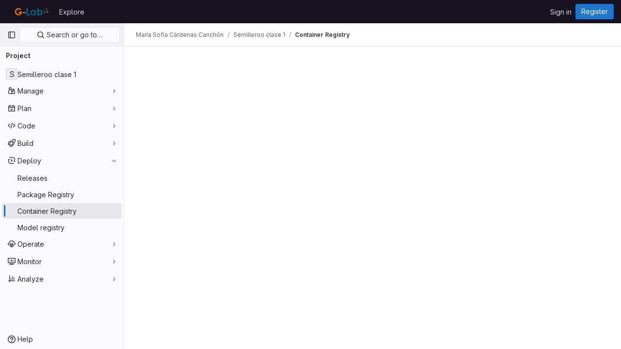

--- FILE ---
content_type: text/html; charset=utf-8
request_url: https://gitmilab.redclara.net/cardenasm/semilleroo-clase-1/container_registry
body_size: 9054
content:





<!DOCTYPE html>
<html class="gl-light ui-neutral with-top-bar with-header " lang="en">
<head prefix="og: http://ogp.me/ns#">
<meta charset="utf-8">
<meta content="IE=edge" http-equiv="X-UA-Compatible">
<meta content="width=device-width, initial-scale=1" name="viewport">
<title>Container Registry · María Sofía Cárdenas Canchón / Semilleroo clase 1 · GitLab</title>
<script>
//<![CDATA[
window.gon={};gon.api_version="v4";gon.default_avatar_url="https://gitmilab.redclara.net/assets/no_avatar-849f9c04a3a0d0cea2424ae97b27447dc64a7dbfae83c036c45b403392f0e8ba.png";gon.max_file_size=10;gon.asset_host=null;gon.webpack_public_path="/assets/webpack/";gon.relative_url_root="";gon.user_color_mode="gl-light";gon.user_color_scheme="white";gon.markdown_surround_selection=null;gon.markdown_automatic_lists=null;gon.math_rendering_limits_enabled=true;gon.recaptcha_api_server_url="https://www.recaptcha.net/recaptcha/api.js";gon.recaptcha_sitekey=null;gon.gitlab_url="https://gitmilab.redclara.net";gon.promo_url="https://about.gitlab.com";gon.forum_url="https://forum.gitlab.com";gon.docs_url="https://docs.gitlab.com";gon.revision="0340daef062";gon.feature_category="container_registry";gon.gitlab_logo="/assets/gitlab_logo-2957169c8ef64c58616a1ac3f4fc626e8a35ce4eb3ed31bb0d873712f2a041a0.png";gon.secure=true;gon.sprite_icons="/assets/icons-236e3b687d786d9dfe4709143a94d4c53b8d5a1f235775401e5825148297fa84.svg";gon.sprite_file_icons="/assets/file_icons/file_icons-7cd3d6c3b29a6d972895f36472978a4b5adb4b37f9b5d0716a380e82389f7e0e.svg";gon.emoji_sprites_css_path="/assets/emoji_sprites-d746ae2450a3e9c626d338d77a101b84ff33a47c0c281b676d75c4a6ed2948a4.css";gon.gridstack_css_path="/assets/lazy_bundles/gridstack-5fcfd4ffbea1db04eaf7f16521bcab19ae3af042c8b4afe8d16781eda5a70799.css";gon.test_env=false;gon.disable_animations=false;gon.suggested_label_colors={"#cc338b":"Magenta-pink","#dc143c":"Crimson","#c21e56":"Rose red","#cd5b45":"Dark coral","#ed9121":"Carrot orange","#eee600":"Titanium yellow","#009966":"Green-cyan","#8fbc8f":"Dark sea green","#6699cc":"Blue-gray","#e6e6fa":"Lavender","#9400d3":"Dark violet","#330066":"Deep violet","#36454f":"Charcoal grey","#808080":"Gray"};gon.first_day_of_week=1;gon.time_display_relative=true;gon.time_display_format=0;gon.ee=true;gon.jh=false;gon.dot_com=false;gon.uf_error_prefix="UF";gon.pat_prefix="glpat-";gon.keyboard_shortcuts_enabled=true;gon.diagramsnet_url="https://embed.diagrams.net";gon.features={"sourceEditorToolbar":false,"vscodeWebIde":true,"uiForOrganizations":false,"organizationSwitching":false,"removeMonitorMetrics":true,"workItemsViewPreference":false,"searchButtonTopRight":false,"showContainerRegistryTagSignatures":true,"containerRegistryProtectedContainers":false};gon.roadmap_epics_limit=1000;
//]]>
</script>


<script>
//<![CDATA[
var gl = window.gl || {};
gl.startup_calls = null;
gl.startup_graphql_calls = [{"query":"query getProjectContainerRepositories(\n  $fullPath: ID!\n  $name: String\n  $first: Int\n  $last: Int\n  $after: String\n  $before: String\n  $isGroupPage: Boolean!\n  $sort: ContainerRepositorySort\n) {\n  project(fullPath: $fullPath) @skip(if: $isGroupPage) {\n    __typename\n    id\n    containerRepositoriesCount\n    containerRepositories(\n      name: $name\n      after: $after\n      before: $before\n      first: $first\n      last: $last\n      sort: $sort\n    ) {\n      __typename\n      nodes {\n        id\n        migrationState\n        name\n        path\n        status\n        location\n        createdAt\n        expirationPolicyStartedAt\n        expirationPolicyCleanupStatus\n        project {\n          id\n          path\n        }\n        protectionRuleExists\n        userPermissions {\n          destroyContainerRepository\n        }\n        __typename\n      }\n      pageInfo {\n        __typename\n        hasNextPage\n        hasPreviousPage\n        startCursor\n        endCursor\n      }\n    }\n  }\n  group(fullPath: $fullPath) @include(if: $isGroupPage) {\n    __typename\n    id\n    containerRepositoriesCount\n    containerRepositories(\n      name: $name\n      after: $after\n      before: $before\n      first: $first\n      last: $last\n      sort: $sort\n    ) {\n      __typename\n      nodes {\n        id\n        migrationState\n        name\n        path\n        status\n        location\n        createdAt\n        expirationPolicyStartedAt\n        expirationPolicyCleanupStatus\n        project {\n          id\n          name\n          path\n          webUrl\n        }\n        protectionRuleExists\n        userPermissions {\n          destroyContainerRepository\n        }\n        __typename\n      }\n      pageInfo {\n        __typename\n        hasNextPage\n        hasPreviousPage\n        startCursor\n        endCursor\n      }\n    }\n  }\n}\n","variables":{"fullPath":"cardenasm/semilleroo-clase-1","first":10,"name":null,"isGroupPage":false,"sort":null}}];

if (gl.startup_calls && window.fetch) {
  Object.keys(gl.startup_calls).forEach(apiCall => {
   gl.startup_calls[apiCall] = {
      fetchCall: fetch(apiCall, {
        // Emulate XHR for Rails AJAX request checks
        headers: {
          'X-Requested-With': 'XMLHttpRequest'
        },
        // fetch won’t send cookies in older browsers, unless you set the credentials init option.
        // We set to `same-origin` which is default value in modern browsers.
        // See https://github.com/whatwg/fetch/pull/585 for more information.
        credentials: 'same-origin'
      })
    };
  });
}
if (gl.startup_graphql_calls && window.fetch) {
  const headers = {"X-CSRF-Token":"wszikt36u8yqaPNlKkQhQw_lbgtVR9EAbfb7nk0pHtOOhUIiN_LBceYYAzGxlg4I69IxorKO9xe78X0uvcPhSg","x-gitlab-feature-category":"container_registry"};
  const url = `https://gitmilab.redclara.net/api/graphql`

  const opts = {
    method: "POST",
    headers: {
      "Content-Type": "application/json",
      ...headers,
    }
  };

  gl.startup_graphql_calls = gl.startup_graphql_calls.map(call => ({
    ...call,
    fetchCall: fetch(url, {
      ...opts,
      credentials: 'same-origin',
      body: JSON.stringify(call)
    })
  }))
}


//]]>
</script>



<link rel="stylesheet" href="/assets/application-8276cea79ef526c83539dd54f72382f170a49fbe45332e2f2c132a38880e38ff.css" />
<link rel="stylesheet" href="/assets/page_bundles/commit_description-1e2cba4dda3c7b30dd84924809020c569f1308dea51520fe1dd5d4ce31403195.css" /><link rel="stylesheet" href="/assets/page_bundles/work_items-d9603c98e9259c19bbb47784abf3b63b5cb7ce8d7463608443b907773ab7197d.css" /><link rel="stylesheet" href="/assets/page_bundles/notes_shared-985467dc606e2acde1735b642c5ce237ef7e965ad1c35cf33a4c9beb2ecb05b8.css" />
<link rel="stylesheet" href="/assets/application_utilities-6e9d4ced3f78abb4b0b5d21e2c5069b8c88f8e045babafc20e3c7f57893d3ee1.css" />
<link rel="stylesheet" href="/assets/tailwind-05270112d01c5ef673f3a3a3f57249974bbc904a2fa6b327a35f12eece635a2b.css" />


<link rel="stylesheet" href="/assets/fonts-fae5d3f79948bd85f18b6513a025f863b19636e85b09a1492907eb4b1bb0557b.css" />
<link rel="stylesheet" href="/assets/highlight/themes/white-9fc2e7ab1cefbb5a525a1e1b06c04b3141c2179a6d572b1d390cf9db8def8104.css" />


<link rel="preload" href="/assets/application_utilities-6e9d4ced3f78abb4b0b5d21e2c5069b8c88f8e045babafc20e3c7f57893d3ee1.css" as="style" type="text/css">
<link rel="preload" href="/assets/application-8276cea79ef526c83539dd54f72382f170a49fbe45332e2f2c132a38880e38ff.css" as="style" type="text/css">
<link rel="preload" href="/assets/highlight/themes/white-9fc2e7ab1cefbb5a525a1e1b06c04b3141c2179a6d572b1d390cf9db8def8104.css" as="style" type="text/css">




<script src="/assets/webpack/runtime.19805f61.bundle.js" defer="defer"></script>
<script src="/assets/webpack/main.bda67b2a.chunk.js" defer="defer"></script>
<script src="/assets/webpack/10.cfcff625.chunk.js" defer="defer"></script>
<script src="/assets/webpack/12.665b0ed5.chunk.js" defer="defer"></script>
<script src="/assets/webpack/13.f9ad3ff9.chunk.js" defer="defer"></script>
<script src="/assets/webpack/14.9cea632a.chunk.js" defer="defer"></script>
<script src="/assets/webpack/commons-pages.groups.security.policies.edit-pages.groups.security.policies.new-pages.projects.blob.s-823210c2.3552e27d.chunk.js" defer="defer"></script>
<script src="/assets/webpack/commons-pages.groups.analytics.dashboards-pages.groups.harbor.repositories-pages.groups.iteration_ca-43c0ecf9.cd411fdc.chunk.js" defer="defer"></script>
<script src="/assets/webpack/commons-pages.groups.new-pages.import.gitlab_projects.new-pages.import.manifest.new-pages.projects.n-44c6c18e.ce957725.chunk.js" defer="defer"></script>
<script src="/assets/webpack/commons-pages.search.show-super_sidebar.c75bd97e.chunk.js" defer="defer"></script>
<script src="/assets/webpack/super_sidebar.5bd734bb.chunk.js" defer="defer"></script>
<script src="/assets/webpack/commons-pages.projects-pages.projects.activity-pages.projects.alert_management.details-pages.project-e1be1070.7e2fa462.chunk.js" defer="defer"></script>
<script src="/assets/webpack/commons-pages.admin.integrations.overrides-pages.analytics.productivity_analytics-pages.groups.analy-cdb6e606.64c1a5dc.chunk.js" defer="defer"></script>
<script src="/assets/webpack/commons-pages.groups.group_members-pages.groups.harbor.repositories-pages.groups.infrastructure_regi-da2f3ce1.0d097f45.chunk.js" defer="defer"></script>
<script src="/assets/webpack/commons-pages.groups.harbor.repositories-pages.groups.infrastructure_registry.index-pages.groups.pac-e68ded03.1f3e86b9.chunk.js" defer="defer"></script>
<script src="/assets/webpack/commons-pages.groups.harbor.repositories-pages.groups.packages-pages.groups.registry.repositories-pa-55fe3b75.0a2a7b49.chunk.js" defer="defer"></script>
<script src="/assets/webpack/commons-pages.groups.packages-pages.groups.registry.repositories-pages.projects.packages.packages-pa-cd1d6b06.beea3eb8.chunk.js" defer="defer"></script>
<script src="/assets/webpack/commons-pages.groups.harbor.repositories-pages.groups.registry.repositories-pages.projects.harbor.re-3db4f94a.515447c5.chunk.js" defer="defer"></script>
<script src="/assets/webpack/commons-pages.groups.registry.repositories-pages.projects.registry.repositories.a3b9a21c.chunk.js" defer="defer"></script>
<script src="/assets/webpack/pages.projects.registry.repositories.dfb0ae21.chunk.js" defer="defer"></script>

<meta content="object" property="og:type">
<meta content="GitLab" property="og:site_name">
<meta content="Container Registry · María Sofía Cárdenas Canchón / Semilleroo clase 1 · GitLab" property="og:title">
<meta content="G-Lab" property="og:description">
<meta content="https://gitmilab.redclara.net/assets/twitter_card-570ddb06edf56a2312253c5872489847a0f385112ddbcd71ccfa1570febab5d2.jpg" property="og:image">
<meta content="64" property="og:image:width">
<meta content="64" property="og:image:height">
<meta content="https://gitmilab.redclara.net/cardenasm/semilleroo-clase-1/container_registry" property="og:url">
<meta content="summary" property="twitter:card">
<meta content="Container Registry · María Sofía Cárdenas Canchón / Semilleroo clase 1 · GitLab" property="twitter:title">
<meta content="G-Lab" property="twitter:description">
<meta content="https://gitmilab.redclara.net/assets/twitter_card-570ddb06edf56a2312253c5872489847a0f385112ddbcd71ccfa1570febab5d2.jpg" property="twitter:image">

<meta name="csrf-param" content="authenticity_token" />
<meta name="csrf-token" content="baYxeOq4e3uss786GG3fasV8UyAURs75pTL6g57H9l4h75HIALABxuDDT26Dv_AhIUsMifOP6O5zNXwzbi0Jxw" />
<meta name="csp-nonce" />
<meta name="action-cable-url" content="/-/cable" />
<link href="/-/manifest.json" rel="manifest">
<link rel="icon" type="image/png" href="/assets/favicon-72a2cad5025aa931d6ea56c3201d1f18e68a8cd39788c7c80d5b2b82aa5143ef.png" id="favicon" data-original-href="/assets/favicon-72a2cad5025aa931d6ea56c3201d1f18e68a8cd39788c7c80d5b2b82aa5143ef.png" />
<link rel="apple-touch-icon" type="image/x-icon" href="/assets/apple-touch-icon-b049d4bc0dd9626f31db825d61880737befc7835982586d015bded10b4435460.png" />
<link href="/search/opensearch.xml" rel="search" title="Search GitLab" type="application/opensearchdescription+xml">




<meta content="G-Lab" name="description">
<meta content="#ececef" name="theme-color">
</head>

<body class="tab-width-8 gl-browser-chrome gl-platform-mac" data-find-file="/cardenasm/semilleroo-clase-1/-/find_file/main" data-namespace-id="257" data-page="projects:registry:repositories:index" data-project="semilleroo-clase-1" data-project-full-path="cardenasm/semilleroo-clase-1" data-project-id="1378">

<script>
//<![CDATA[
gl = window.gl || {};
gl.client = {"isChrome":true,"isMac":true};


//]]>
</script>


<header class="header-logged-out" data-testid="navbar">
<a class="gl-sr-only gl-accessibility" href="#content-body">Skip to content</a>
<div class="container-fluid">
<nav aria-label="Explore GitLab" class="header-logged-out-nav gl-flex gl-gap-3 gl-justify-between">
<div class="gl-flex gl-items-center gl-gap-1">
<span class="gl-sr-only">GitLab</span>
<a title="Homepage" id="logo" class="header-logged-out-logo has-tooltip" aria-label="Homepage" href="/"><img class="brand-header-logo lazy" alt="" data-src="/uploads/-/system/appearance/header_logo/1/g-lab.svg" src="[data-uri]" />
</a></div>
<ul class="gl-list-none gl-p-0 gl-m-0 gl-flex gl-gap-3 gl-items-center gl-grow">
<li class="header-logged-out-nav-item">
<a class="" href="/explore">Explore</a>
</li>
</ul>
<ul class="gl-list-none gl-p-0 gl-m-0 gl-flex gl-gap-3 gl-items-center gl-justify-end">
<li class="header-logged-out-nav-item">
<a href="/users/sign_in?redirect_to_referer=yes">Sign in</a>
</li>
<li class="header-logged-out-nav-item">
<a class="gl-button btn btn-md btn-confirm " href="/users/sign_up"><span class="gl-button-text">
Register

</span>

</a></li>
</ul>
</nav>
</div>
</header>

<div class="layout-page page-with-super-sidebar">
<aside class="js-super-sidebar super-sidebar super-sidebar-loading" data-command-palette="{&quot;project_files_url&quot;:&quot;/cardenasm/semilleroo-clase-1/-/files/main?format=json&quot;,&quot;project_blob_url&quot;:&quot;/cardenasm/semilleroo-clase-1/-/blob/main&quot;}" data-force-desktop-expanded-sidebar="" data-is-saas="false" data-root-path="/" data-sidebar="{&quot;is_logged_in&quot;:false,&quot;context_switcher_links&quot;:[{&quot;title&quot;:&quot;Explore&quot;,&quot;link&quot;:&quot;/explore&quot;,&quot;icon&quot;:&quot;compass&quot;}],&quot;current_menu_items&quot;:[{&quot;id&quot;:&quot;project_overview&quot;,&quot;title&quot;:&quot;Semilleroo clase 1&quot;,&quot;icon&quot;:null,&quot;avatar&quot;:null,&quot;entity_id&quot;:1378,&quot;link&quot;:&quot;/cardenasm/semilleroo-clase-1&quot;,&quot;pill_count&quot;:null,&quot;link_classes&quot;:&quot;shortcuts-project&quot;,&quot;is_active&quot;:false},{&quot;id&quot;:&quot;manage_menu&quot;,&quot;title&quot;:&quot;Manage&quot;,&quot;icon&quot;:&quot;users&quot;,&quot;avatar&quot;:null,&quot;avatar_shape&quot;:&quot;rect&quot;,&quot;entity_id&quot;:null,&quot;link&quot;:&quot;/cardenasm/semilleroo-clase-1/activity&quot;,&quot;is_active&quot;:false,&quot;pill_count&quot;:null,&quot;items&quot;:[{&quot;id&quot;:&quot;activity&quot;,&quot;title&quot;:&quot;Activity&quot;,&quot;icon&quot;:null,&quot;avatar&quot;:null,&quot;entity_id&quot;:null,&quot;link&quot;:&quot;/cardenasm/semilleroo-clase-1/activity&quot;,&quot;pill_count&quot;:null,&quot;link_classes&quot;:&quot;shortcuts-project-activity&quot;,&quot;is_active&quot;:false},{&quot;id&quot;:&quot;members&quot;,&quot;title&quot;:&quot;Members&quot;,&quot;icon&quot;:null,&quot;avatar&quot;:null,&quot;entity_id&quot;:null,&quot;link&quot;:&quot;/cardenasm/semilleroo-clase-1/-/project_members&quot;,&quot;pill_count&quot;:null,&quot;link_classes&quot;:null,&quot;is_active&quot;:false},{&quot;id&quot;:&quot;labels&quot;,&quot;title&quot;:&quot;Labels&quot;,&quot;icon&quot;:null,&quot;avatar&quot;:null,&quot;entity_id&quot;:null,&quot;link&quot;:&quot;/cardenasm/semilleroo-clase-1/-/labels&quot;,&quot;pill_count&quot;:null,&quot;link_classes&quot;:null,&quot;is_active&quot;:false}],&quot;separated&quot;:false},{&quot;id&quot;:&quot;plan_menu&quot;,&quot;title&quot;:&quot;Plan&quot;,&quot;icon&quot;:&quot;planning&quot;,&quot;avatar&quot;:null,&quot;avatar_shape&quot;:&quot;rect&quot;,&quot;entity_id&quot;:null,&quot;link&quot;:&quot;/cardenasm/semilleroo-clase-1/-/issues&quot;,&quot;is_active&quot;:false,&quot;pill_count&quot;:null,&quot;items&quot;:[{&quot;id&quot;:&quot;project_issue_list&quot;,&quot;title&quot;:&quot;Issues&quot;,&quot;icon&quot;:null,&quot;avatar&quot;:null,&quot;entity_id&quot;:null,&quot;link&quot;:&quot;/cardenasm/semilleroo-clase-1/-/issues&quot;,&quot;pill_count&quot;:&quot;0&quot;,&quot;link_classes&quot;:&quot;shortcuts-issues has-sub-items&quot;,&quot;is_active&quot;:false},{&quot;id&quot;:&quot;boards&quot;,&quot;title&quot;:&quot;Issue boards&quot;,&quot;icon&quot;:null,&quot;avatar&quot;:null,&quot;entity_id&quot;:null,&quot;link&quot;:&quot;/cardenasm/semilleroo-clase-1/-/boards&quot;,&quot;pill_count&quot;:null,&quot;link_classes&quot;:&quot;shortcuts-issue-boards&quot;,&quot;is_active&quot;:false},{&quot;id&quot;:&quot;milestones&quot;,&quot;title&quot;:&quot;Milestones&quot;,&quot;icon&quot;:null,&quot;avatar&quot;:null,&quot;entity_id&quot;:null,&quot;link&quot;:&quot;/cardenasm/semilleroo-clase-1/-/milestones&quot;,&quot;pill_count&quot;:null,&quot;link_classes&quot;:null,&quot;is_active&quot;:false},{&quot;id&quot;:&quot;project_wiki&quot;,&quot;title&quot;:&quot;Wiki&quot;,&quot;icon&quot;:null,&quot;avatar&quot;:null,&quot;entity_id&quot;:null,&quot;link&quot;:&quot;/cardenasm/semilleroo-clase-1/-/wikis/home&quot;,&quot;pill_count&quot;:null,&quot;link_classes&quot;:&quot;shortcuts-wiki&quot;,&quot;is_active&quot;:false}],&quot;separated&quot;:false},{&quot;id&quot;:&quot;code_menu&quot;,&quot;title&quot;:&quot;Code&quot;,&quot;icon&quot;:&quot;code&quot;,&quot;avatar&quot;:null,&quot;avatar_shape&quot;:&quot;rect&quot;,&quot;entity_id&quot;:null,&quot;link&quot;:&quot;/cardenasm/semilleroo-clase-1/-/merge_requests&quot;,&quot;is_active&quot;:false,&quot;pill_count&quot;:null,&quot;items&quot;:[{&quot;id&quot;:&quot;project_merge_request_list&quot;,&quot;title&quot;:&quot;Merge requests&quot;,&quot;icon&quot;:null,&quot;avatar&quot;:null,&quot;entity_id&quot;:null,&quot;link&quot;:&quot;/cardenasm/semilleroo-clase-1/-/merge_requests&quot;,&quot;pill_count&quot;:&quot;0&quot;,&quot;link_classes&quot;:&quot;shortcuts-merge_requests&quot;,&quot;is_active&quot;:false},{&quot;id&quot;:&quot;files&quot;,&quot;title&quot;:&quot;Repository&quot;,&quot;icon&quot;:null,&quot;avatar&quot;:null,&quot;entity_id&quot;:null,&quot;link&quot;:&quot;/cardenasm/semilleroo-clase-1/-/tree/main&quot;,&quot;pill_count&quot;:null,&quot;link_classes&quot;:&quot;shortcuts-tree&quot;,&quot;is_active&quot;:false},{&quot;id&quot;:&quot;branches&quot;,&quot;title&quot;:&quot;Branches&quot;,&quot;icon&quot;:null,&quot;avatar&quot;:null,&quot;entity_id&quot;:null,&quot;link&quot;:&quot;/cardenasm/semilleroo-clase-1/-/branches&quot;,&quot;pill_count&quot;:null,&quot;link_classes&quot;:null,&quot;is_active&quot;:false},{&quot;id&quot;:&quot;commits&quot;,&quot;title&quot;:&quot;Commits&quot;,&quot;icon&quot;:null,&quot;avatar&quot;:null,&quot;entity_id&quot;:null,&quot;link&quot;:&quot;/cardenasm/semilleroo-clase-1/-/commits/main?ref_type=heads&quot;,&quot;pill_count&quot;:null,&quot;link_classes&quot;:&quot;shortcuts-commits&quot;,&quot;is_active&quot;:false},{&quot;id&quot;:&quot;tags&quot;,&quot;title&quot;:&quot;Tags&quot;,&quot;icon&quot;:null,&quot;avatar&quot;:null,&quot;entity_id&quot;:null,&quot;link&quot;:&quot;/cardenasm/semilleroo-clase-1/-/tags&quot;,&quot;pill_count&quot;:null,&quot;link_classes&quot;:null,&quot;is_active&quot;:false},{&quot;id&quot;:&quot;graphs&quot;,&quot;title&quot;:&quot;Repository graph&quot;,&quot;icon&quot;:null,&quot;avatar&quot;:null,&quot;entity_id&quot;:null,&quot;link&quot;:&quot;/cardenasm/semilleroo-clase-1/-/network/main?ref_type=heads&quot;,&quot;pill_count&quot;:null,&quot;link_classes&quot;:&quot;shortcuts-network&quot;,&quot;is_active&quot;:false},{&quot;id&quot;:&quot;compare&quot;,&quot;title&quot;:&quot;Compare revisions&quot;,&quot;icon&quot;:null,&quot;avatar&quot;:null,&quot;entity_id&quot;:null,&quot;link&quot;:&quot;/cardenasm/semilleroo-clase-1/-/compare?from=main\u0026to=main&quot;,&quot;pill_count&quot;:null,&quot;link_classes&quot;:null,&quot;is_active&quot;:false},{&quot;id&quot;:&quot;project_snippets&quot;,&quot;title&quot;:&quot;Snippets&quot;,&quot;icon&quot;:null,&quot;avatar&quot;:null,&quot;entity_id&quot;:null,&quot;link&quot;:&quot;/cardenasm/semilleroo-clase-1/-/snippets&quot;,&quot;pill_count&quot;:null,&quot;link_classes&quot;:&quot;shortcuts-snippets&quot;,&quot;is_active&quot;:false}],&quot;separated&quot;:false},{&quot;id&quot;:&quot;build_menu&quot;,&quot;title&quot;:&quot;Build&quot;,&quot;icon&quot;:&quot;rocket&quot;,&quot;avatar&quot;:null,&quot;avatar_shape&quot;:&quot;rect&quot;,&quot;entity_id&quot;:null,&quot;link&quot;:&quot;/cardenasm/semilleroo-clase-1/-/pipelines&quot;,&quot;is_active&quot;:false,&quot;pill_count&quot;:null,&quot;items&quot;:[{&quot;id&quot;:&quot;pipelines&quot;,&quot;title&quot;:&quot;Pipelines&quot;,&quot;icon&quot;:null,&quot;avatar&quot;:null,&quot;entity_id&quot;:null,&quot;link&quot;:&quot;/cardenasm/semilleroo-clase-1/-/pipelines&quot;,&quot;pill_count&quot;:null,&quot;link_classes&quot;:&quot;shortcuts-pipelines&quot;,&quot;is_active&quot;:false},{&quot;id&quot;:&quot;jobs&quot;,&quot;title&quot;:&quot;Jobs&quot;,&quot;icon&quot;:null,&quot;avatar&quot;:null,&quot;entity_id&quot;:null,&quot;link&quot;:&quot;/cardenasm/semilleroo-clase-1/-/jobs&quot;,&quot;pill_count&quot;:null,&quot;link_classes&quot;:&quot;shortcuts-builds&quot;,&quot;is_active&quot;:false},{&quot;id&quot;:&quot;pipeline_schedules&quot;,&quot;title&quot;:&quot;Pipeline schedules&quot;,&quot;icon&quot;:null,&quot;avatar&quot;:null,&quot;entity_id&quot;:null,&quot;link&quot;:&quot;/cardenasm/semilleroo-clase-1/-/pipeline_schedules&quot;,&quot;pill_count&quot;:null,&quot;link_classes&quot;:&quot;shortcuts-builds&quot;,&quot;is_active&quot;:false},{&quot;id&quot;:&quot;artifacts&quot;,&quot;title&quot;:&quot;Artifacts&quot;,&quot;icon&quot;:null,&quot;avatar&quot;:null,&quot;entity_id&quot;:null,&quot;link&quot;:&quot;/cardenasm/semilleroo-clase-1/-/artifacts&quot;,&quot;pill_count&quot;:null,&quot;link_classes&quot;:&quot;shortcuts-builds&quot;,&quot;is_active&quot;:false}],&quot;separated&quot;:false},{&quot;id&quot;:&quot;deploy_menu&quot;,&quot;title&quot;:&quot;Deploy&quot;,&quot;icon&quot;:&quot;deployments&quot;,&quot;avatar&quot;:null,&quot;avatar_shape&quot;:&quot;rect&quot;,&quot;entity_id&quot;:null,&quot;link&quot;:&quot;/cardenasm/semilleroo-clase-1/-/releases&quot;,&quot;is_active&quot;:true,&quot;pill_count&quot;:null,&quot;items&quot;:[{&quot;id&quot;:&quot;releases&quot;,&quot;title&quot;:&quot;Releases&quot;,&quot;icon&quot;:null,&quot;avatar&quot;:null,&quot;entity_id&quot;:null,&quot;link&quot;:&quot;/cardenasm/semilleroo-clase-1/-/releases&quot;,&quot;pill_count&quot;:null,&quot;link_classes&quot;:&quot;shortcuts-deployments-releases&quot;,&quot;is_active&quot;:false},{&quot;id&quot;:&quot;packages_registry&quot;,&quot;title&quot;:&quot;Package Registry&quot;,&quot;icon&quot;:null,&quot;avatar&quot;:null,&quot;entity_id&quot;:null,&quot;link&quot;:&quot;/cardenasm/semilleroo-clase-1/-/packages&quot;,&quot;pill_count&quot;:null,&quot;link_classes&quot;:&quot;shortcuts-container-registry&quot;,&quot;is_active&quot;:false},{&quot;id&quot;:&quot;container_registry&quot;,&quot;title&quot;:&quot;Container Registry&quot;,&quot;icon&quot;:null,&quot;avatar&quot;:null,&quot;entity_id&quot;:null,&quot;link&quot;:&quot;/cardenasm/semilleroo-clase-1/container_registry&quot;,&quot;pill_count&quot;:null,&quot;link_classes&quot;:null,&quot;is_active&quot;:true},{&quot;id&quot;:&quot;model_registry&quot;,&quot;title&quot;:&quot;Model registry&quot;,&quot;icon&quot;:null,&quot;avatar&quot;:null,&quot;entity_id&quot;:null,&quot;link&quot;:&quot;/cardenasm/semilleroo-clase-1/-/ml/models&quot;,&quot;pill_count&quot;:null,&quot;link_classes&quot;:null,&quot;is_active&quot;:false}],&quot;separated&quot;:false},{&quot;id&quot;:&quot;operations_menu&quot;,&quot;title&quot;:&quot;Operate&quot;,&quot;icon&quot;:&quot;cloud-pod&quot;,&quot;avatar&quot;:null,&quot;avatar_shape&quot;:&quot;rect&quot;,&quot;entity_id&quot;:null,&quot;link&quot;:&quot;/cardenasm/semilleroo-clase-1/-/environments&quot;,&quot;is_active&quot;:false,&quot;pill_count&quot;:null,&quot;items&quot;:[{&quot;id&quot;:&quot;environments&quot;,&quot;title&quot;:&quot;Environments&quot;,&quot;icon&quot;:null,&quot;avatar&quot;:null,&quot;entity_id&quot;:null,&quot;link&quot;:&quot;/cardenasm/semilleroo-clase-1/-/environments&quot;,&quot;pill_count&quot;:null,&quot;link_classes&quot;:&quot;shortcuts-environments&quot;,&quot;is_active&quot;:false},{&quot;id&quot;:&quot;infrastructure_registry&quot;,&quot;title&quot;:&quot;Terraform modules&quot;,&quot;icon&quot;:null,&quot;avatar&quot;:null,&quot;entity_id&quot;:null,&quot;link&quot;:&quot;/cardenasm/semilleroo-clase-1/-/terraform_module_registry&quot;,&quot;pill_count&quot;:null,&quot;link_classes&quot;:null,&quot;is_active&quot;:false}],&quot;separated&quot;:false},{&quot;id&quot;:&quot;monitor_menu&quot;,&quot;title&quot;:&quot;Monitor&quot;,&quot;icon&quot;:&quot;monitor&quot;,&quot;avatar&quot;:null,&quot;avatar_shape&quot;:&quot;rect&quot;,&quot;entity_id&quot;:null,&quot;link&quot;:&quot;/cardenasm/semilleroo-clase-1/-/incidents&quot;,&quot;is_active&quot;:false,&quot;pill_count&quot;:null,&quot;items&quot;:[{&quot;id&quot;:&quot;incidents&quot;,&quot;title&quot;:&quot;Incidents&quot;,&quot;icon&quot;:null,&quot;avatar&quot;:null,&quot;entity_id&quot;:null,&quot;link&quot;:&quot;/cardenasm/semilleroo-clase-1/-/incidents&quot;,&quot;pill_count&quot;:null,&quot;link_classes&quot;:null,&quot;is_active&quot;:false}],&quot;separated&quot;:false},{&quot;id&quot;:&quot;analyze_menu&quot;,&quot;title&quot;:&quot;Analyze&quot;,&quot;icon&quot;:&quot;chart&quot;,&quot;avatar&quot;:null,&quot;avatar_shape&quot;:&quot;rect&quot;,&quot;entity_id&quot;:null,&quot;link&quot;:&quot;/cardenasm/semilleroo-clase-1/-/value_stream_analytics&quot;,&quot;is_active&quot;:false,&quot;pill_count&quot;:null,&quot;items&quot;:[{&quot;id&quot;:&quot;cycle_analytics&quot;,&quot;title&quot;:&quot;Value stream analytics&quot;,&quot;icon&quot;:null,&quot;avatar&quot;:null,&quot;entity_id&quot;:null,&quot;link&quot;:&quot;/cardenasm/semilleroo-clase-1/-/value_stream_analytics&quot;,&quot;pill_count&quot;:null,&quot;link_classes&quot;:&quot;shortcuts-project-cycle-analytics&quot;,&quot;is_active&quot;:false},{&quot;id&quot;:&quot;contributors&quot;,&quot;title&quot;:&quot;Contributor analytics&quot;,&quot;icon&quot;:null,&quot;avatar&quot;:null,&quot;entity_id&quot;:null,&quot;link&quot;:&quot;/cardenasm/semilleroo-clase-1/-/graphs/main?ref_type=heads&quot;,&quot;pill_count&quot;:null,&quot;link_classes&quot;:null,&quot;is_active&quot;:false},{&quot;id&quot;:&quot;ci_cd_analytics&quot;,&quot;title&quot;:&quot;CI/CD analytics&quot;,&quot;icon&quot;:null,&quot;avatar&quot;:null,&quot;entity_id&quot;:null,&quot;link&quot;:&quot;/cardenasm/semilleroo-clase-1/-/pipelines/charts&quot;,&quot;pill_count&quot;:null,&quot;link_classes&quot;:null,&quot;is_active&quot;:false},{&quot;id&quot;:&quot;repository_analytics&quot;,&quot;title&quot;:&quot;Repository analytics&quot;,&quot;icon&quot;:null,&quot;avatar&quot;:null,&quot;entity_id&quot;:null,&quot;link&quot;:&quot;/cardenasm/semilleroo-clase-1/-/graphs/main/charts&quot;,&quot;pill_count&quot;:null,&quot;link_classes&quot;:&quot;shortcuts-repository-charts&quot;,&quot;is_active&quot;:false},{&quot;id&quot;:&quot;model_experiments&quot;,&quot;title&quot;:&quot;Model experiments&quot;,&quot;icon&quot;:null,&quot;avatar&quot;:null,&quot;entity_id&quot;:null,&quot;link&quot;:&quot;/cardenasm/semilleroo-clase-1/-/ml/experiments&quot;,&quot;pill_count&quot;:null,&quot;link_classes&quot;:null,&quot;is_active&quot;:false}],&quot;separated&quot;:false}],&quot;current_context_header&quot;:&quot;Project&quot;,&quot;support_path&quot;:&quot;https://about.gitlab.com/get-help/&quot;,&quot;docs_path&quot;:&quot;/help/docs&quot;,&quot;display_whats_new&quot;:false,&quot;show_version_check&quot;:null,&quot;search&quot;:{&quot;search_path&quot;:&quot;/search&quot;,&quot;issues_path&quot;:&quot;/dashboard/issues&quot;,&quot;mr_path&quot;:&quot;/dashboard/merge_requests&quot;,&quot;autocomplete_path&quot;:&quot;/search/autocomplete&quot;,&quot;settings_path&quot;:&quot;/search/settings&quot;,&quot;search_context&quot;:{&quot;project&quot;:{&quot;id&quot;:1378,&quot;name&quot;:&quot;Semilleroo clase 1&quot;},&quot;project_metadata&quot;:{&quot;mr_path&quot;:&quot;/cardenasm/semilleroo-clase-1/-/merge_requests&quot;,&quot;issues_path&quot;:&quot;/cardenasm/semilleroo-clase-1/-/issues&quot;},&quot;code_search&quot;:true,&quot;scope&quot;:null,&quot;for_snippets&quot;:null}},&quot;panel_type&quot;:&quot;project&quot;,&quot;shortcut_links&quot;:[{&quot;title&quot;:&quot;Snippets&quot;,&quot;href&quot;:&quot;/explore/snippets&quot;,&quot;css_class&quot;:&quot;dashboard-shortcuts-snippets&quot;},{&quot;title&quot;:&quot;Groups&quot;,&quot;href&quot;:&quot;/explore/groups&quot;,&quot;css_class&quot;:&quot;dashboard-shortcuts-groups&quot;},{&quot;title&quot;:&quot;Projects&quot;,&quot;href&quot;:&quot;/explore/projects/starred&quot;,&quot;css_class&quot;:&quot;dashboard-shortcuts-projects&quot;}],&quot;terms&quot;:null}"></aside>

<div class="content-wrapper">

<div class="broadcast-wrapper">




</div>
<div class="alert-wrapper alert-wrapper-top-space gl-flex gl-flex-col gl-gap-3 container-fluid container-limited">

























</div>
<div class="top-bar-fixed container-fluid" data-testid="top-bar">
<div class="top-bar-container gl-flex gl-items-center gl-gap-2">
<div class="gl-grow gl-basis-0 gl-flex gl-items-center gl-justify-start">
<button class="gl-button btn btn-icon btn-md btn-default btn-default-tertiary js-super-sidebar-toggle-expand super-sidebar-toggle -gl-ml-3" aria-controls="super-sidebar" aria-expanded="false" aria-label="Primary navigation sidebar" type="button"><svg class="s16 gl-icon gl-button-icon " data-testid="sidebar-icon"><use href="/assets/icons-236e3b687d786d9dfe4709143a94d4c53b8d5a1f235775401e5825148297fa84.svg#sidebar"></use></svg>

</button>
<script type="application/ld+json">
{"@context":"https://schema.org","@type":"BreadcrumbList","itemListElement":[{"@type":"ListItem","position":1,"name":"María Sofía Cárdenas Canchón","item":"https://gitmilab.redclara.net/cardenasm"},{"@type":"ListItem","position":2,"name":"Semilleroo clase 1","item":"https://gitmilab.redclara.net/cardenasm/semilleroo-clase-1"},{"@type":"ListItem","position":3,"name":"Container Registry","item":"https://gitmilab.redclara.net/cardenasm/semilleroo-clase-1/container_registry"}]}


</script>
<div data-testid="breadcrumb-links" id="js-vue-page-breadcrumbs-wrapper">
<div data-breadcrumbs-json="[{&quot;text&quot;:&quot;María Sofía Cárdenas Canchón&quot;,&quot;href&quot;:&quot;/cardenasm&quot;,&quot;avatarPath&quot;:null},{&quot;text&quot;:&quot;Semilleroo clase 1&quot;,&quot;href&quot;:&quot;/cardenasm/semilleroo-clase-1&quot;,&quot;avatarPath&quot;:null},{&quot;text&quot;:&quot;Container Registry&quot;,&quot;href&quot;:&quot;/cardenasm/semilleroo-clase-1/container_registry&quot;,&quot;avatarPath&quot;:null}]" id="js-vue-page-breadcrumbs"></div>
<div id="js-injected-page-breadcrumbs"></div>
</div>


</div>
<div class="gl-flex-none gl-flex gl-items-center gl-justify-center">
<div id="js-advanced-search-modal"></div>

</div>
<div class="gl-grow gl-basis-0 gl-flex gl-items-center gl-justify-end">
<div id="js-work-item-feedback"></div>


</div>
</div>
</div>

<div class="container-fluid container-limited project-highlight-puc">
<main class="content" id="content-body" itemscope itemtype="http://schema.org/SoftwareSourceCode">
<div class="flash-container flash-container-page sticky" data-testid="flash-container">
<div id="js-global-alerts"></div>
</div>






<section>
<div data-cleanup-policies-settings-path="/cardenasm/semilleroo-clase-1/-/settings/packages_and_registries/cleanup_image_tags" data-connection-error="false" data-container-scanning-for-registry-docs-path="/help/user/application_security/continuous_vulnerability_scanning/index.md" data-containers-error-image="/assets/illustrations/status/status-fail-md-0a78eb7110a4ecb64641079208e66c12e694cdbda30c12834bfe29426919360b.svg" data-endpoint="/cardenasm/semilleroo-clase-1/container_registry" data-expiration-policy="{&quot;project_id&quot;:1378,&quot;created_at&quot;:&quot;2022-05-27T13:24:45.366Z&quot;,&quot;updated_at&quot;:&quot;2022-05-27T13:24:45.366Z&quot;,&quot;next_run_at&quot;:&quot;2022-05-28T13:24:45.364Z&quot;,&quot;name_regex&quot;:&quot;.*&quot;,&quot;cadence&quot;:&quot;1d&quot;,&quot;older_than&quot;:&quot;90d&quot;,&quot;keep_n&quot;:10,&quot;enabled&quot;:false,&quot;name_regex_keep&quot;:null}" data-expiration-policy-help-page-path="/help/user/packages/container_registry/reduce_container_registry_storage.md#cleanup-policy" data-garbage-collection-help-page-path="/help/administration/packages/container_registry.md#container-registry-garbage-collection" data-gid-prefix="gid://gitlab/ContainerRepository/" data-help-page-path="/help/user/packages/container_registry/index.md" data-invalid-path-error="false" data-is-admin="" data-is-metadata-database-enabled="false" data-no-containers-image="/assets/illustrations/status/status-nothing-md-92d864fb784e1c79c09d6f68f2a194711cb60b47e9f8aeee74b59025f3ea8108.svg" data-personal-access-tokens-help-link="/help/user/profile/personal_access_tokens.md" data-project-path="cardenasm/semilleroo-clase-1" data-registry-host-url-with-port="gitmilab.redclara.net:5050" data-repository-url="gitmilab.redclara.net:5050/cardenasm/semilleroo-clase-1" data-run-cleanup-policies-help-page-path="/help/administration/packages/container_registry.md#run-the-cleanup-policy-now" data-security-configuration-path="/cardenasm/semilleroo-clase-1/-/security/configuration" data-show-cleanup-policy-link="false" data-show-container-registry-settings="false" data-show-unfinished-tag-cleanup-callout="true" data-two-factor-auth-help-link="/help/user/profile/account/two_factor_authentication.md" data-user-callout-id="unfinished_tag_cleanup_callout" data-user-callouts-path="/-/users/callouts" data-vulnerability-report-path="/cardenasm/semilleroo-clase-1/-/security/vulnerability_report?tab=CONTAINER_REGISTRY" id="js-container-registry"></div>
</section>

</main>
</div>


</div>
</div>


<script>
//<![CDATA[
if ('loading' in HTMLImageElement.prototype) {
  document.querySelectorAll('img.lazy').forEach(img => {
    img.loading = 'lazy';
    let imgUrl = img.dataset.src;
    // Only adding width + height for avatars for now
    if (imgUrl.indexOf('/avatar/') > -1 && imgUrl.indexOf('?') === -1) {
      const targetWidth = img.getAttribute('width') || img.width;
      imgUrl += `?width=${targetWidth}`;
    }
    img.src = imgUrl;
    img.removeAttribute('data-src');
    img.classList.remove('lazy');
    img.classList.add('js-lazy-loaded');
    img.dataset.testid = 'js-lazy-loaded-content';
  });
}

//]]>
</script>
<script>
//<![CDATA[
gl = window.gl || {};
gl.experiments = {};


//]]>
</script>

</body>
</html>



--- FILE ---
content_type: text/javascript; charset=utf-8
request_url: https://gitmilab.redclara.net/assets/webpack/commons-pages.groups.harbor.repositories-pages.groups.registry.repositories-pages.projects.harbor.re-3db4f94a.515447c5.chunk.js
body_size: 4175
content:
(this.webpackJsonp=this.webpackJsonp||[]).push([[156],{Knu6:function(t,e,s){"use strict";const i={install(t,e){t.mixin({beforeCreate(){var t;const s=this.$options.name;if(-1!==(null==e||null===(t=e.components)||void 0===t?void 0:t.indexOf(s))){const t=`<${s}>`;performance.getEntriesByName(t+"-start").length||performance.mark(t+"-start")}},mounted(){var t;const s=this.$options.name;-1!==(null==e||null===(t=e.components)||void 0===t?void 0:t.indexOf(s))&&this.$nextTick((function(){window.requestAnimationFrame((function(){const t=`<${s}>`;performance.getEntriesByName(t+"-end").length||(performance.mark(t+"-end"),performance.measure(""+t,t+"-start"))}))}))}})}};e.a=i},yWhq:function(t,e,s){"use strict";var i=s("KFC0"),o=s.n(i),a=s("3hkr"),n=s("CU79"),r=s("4z8A"),h=s("QiCN"),c=s("ou5p"),d=s("oTzT"),l=s("ZdEn"),b=s("gZSI"),m=s("VuSA"),u=s("d7r4"),p=s("ojJK"),v=s("DCOC"),O=s("J6+d"),j=s("onSc"),f=s("9k56"),g=s("jIK5"),T=s("BBKf"),$=s("35qI"),x=s("9Dxz"),C=s("i8zK"),w=s("KZ4l"),D=s("hII5"),y=s("DlAA"),_=s("g+RJ"),S=s("5TS0"),k=s("qO70"),E=s("aBA8"),A=s("CKxR"),B=s("eWJX"),H=s("0M2I"),R=s("QcjV");const L=Object(f.c)({mixins:[E.a],data:()=>({name:"b-toaster"}),methods:{onAfterEnter(t){Object(d.B)(()=>{Object(d.y)(t,this.name+"-enter-to")})}},render(t){return t("transition-group",{props:{tag:"div",name:this.name},on:{afterEnter:this.onAfterEnter}},this.normalizeSlot())}}),I=Object(D.c)({ariaAtomic:Object(D.b)(g.r),ariaLive:Object(D.b)(g.r),name:Object(D.b)(g.r,void 0,!0),role:Object(D.b)(g.r)},a.fb),N=Object(f.c)({name:a.fb,mixins:[k.a],props:I,data(){return{doRender:!1,dead:!1,staticName:this.name}},beforeMount(){const{name:t}=this;this.staticName=t,j.Wormhole.hasTarget(t)?(Object(p.a)(`A "<portal-target>" with name "${t}" already exists in the document.`,a.fb),this.dead=!0):this.doRender=!0},beforeDestroy(){this.doRender&&this.emitOnRoot(Object(l.e)(a.fb,n.i),this.name)},destroyed(){const{$el:t}=this;t&&t.parentNode&&t.parentNode.removeChild(t)},render(t){let e=t("div",{class:["d-none",{"b-dead-toaster":this.dead}]});if(this.doRender){const s=t(j.PortalTarget,{staticClass:"b-toaster-slot",props:{name:this.staticName,multiple:!0,tag:"div",slim:!1,transition:L}});e=t("div",{staticClass:"b-toaster",class:[this.staticName],attrs:{id:this.staticName,role:this.role||null,"aria-live":this.ariaLive,"aria-atomic":this.ariaAtomic}},[s])}return e}}),{mixin:P,props:z,prop:K,event:M}=Object(C.a)("visible",{type:g.g,defaultValue:!1,event:n.d}),J=Object(m.k)(H.b,["href","to"]),V=Object(D.c)(Object(m.m)({...S.b,...z,...J,appendToast:Object(D.b)(g.g,!1),autoHideDelay:Object(D.b)(g.m,5e3),bodyClass:Object(D.b)(g.e),headerClass:Object(D.b)(g.e),headerTag:Object(D.b)(g.r,"header"),isStatus:Object(D.b)(g.g,!1),noAutoHide:Object(D.b)(g.g,!1),noCloseButton:Object(D.b)(g.g,!1),noFade:Object(D.b)(g.g,!1),noHoverPause:Object(D.b)(g.g,!1),solid:Object(D.b)(g.g,!1),static:Object(D.b)(g.g,!1),title:Object(D.b)(g.r),toastClass:Object(D.b)(g.e),toaster:Object(D.b)(g.r,"b-toaster-top-right"),variant:Object(D.b)(g.r)}),a.eb),F=Object(f.c)({name:a.eb,mixins:[_.a,S.a,P,k.a,E.a,A.a],inheritAttrs:!1,props:V,data:()=>({isMounted:!1,doRender:!1,localShow:!1,isTransitioning:!1,isHiding:!1,order:0,dismissStarted:0,resumeDismiss:0}),computed:{toastClasses(){const{appendToast:t,variant:e}=this;return{"b-toast-solid":this.solid,"b-toast-append":t,"b-toast-prepend":!t,["b-toast-"+e]:e}},slotScope(){const{hide:t}=this;return{hide:t}},computedDuration(){return Object(x.b)(Object(w.c)(this.autoHideDelay,0),1e3)},computedToaster(){return String(this.toaster)},transitionHandlers(){return{beforeEnter:this.onBeforeEnter,afterEnter:this.onAfterEnter,beforeLeave:this.onBeforeLeave,afterLeave:this.onAfterLeave}},computedAttrs(){return{...this.bvAttrs,id:this.safeId(),tabindex:"0"}}},watch:{[K](t){this[t?"show":"hide"]()},localShow(t){t!==this[K]&&this.$emit(M,t)},toaster(){this.$nextTick(this.ensureToaster)},static(t){t&&this.localShow&&this.ensureToaster()}},created(){this.$_dismissTimer=null},mounted(){this.isMounted=!0,this.$nextTick(()=>{this[K]&&Object(d.B)(()=>{this.show()})}),this.listenOnRoot(Object(l.d)(a.eb,n.L),t=>{t===this.safeId()&&this.show()}),this.listenOnRoot(Object(l.d)(a.eb,n.t),t=>{t&&t!==this.safeId()||this.hide()}),this.listenOnRoot(Object(l.e)(a.fb,n.i),t=>{t===this.computedToaster&&this.hide()})},beforeDestroy(){this.clearDismissTimer()},methods:{show(){if(!this.localShow){this.ensureToaster();const t=this.buildEvent(n.L);this.emitEvent(t),this.dismissStarted=this.resumeDismiss=0,this.order=Date.now()*(this.appendToast?1:-1),this.isHiding=!1,this.doRender=!0,this.$nextTick(()=>{Object(d.B)(()=>{this.localShow=!0})})}},hide(){if(this.localShow){const t=this.buildEvent(n.t);this.emitEvent(t),this.setHoverHandler(!1),this.dismissStarted=this.resumeDismiss=0,this.clearDismissTimer(),this.isHiding=!0,Object(d.B)(()=>{this.localShow=!1})}},buildEvent(t){let e=arguments.length>1&&void 0!==arguments[1]?arguments[1]:{};return new $.a(t,{cancelable:!1,target:this.$el||null,relatedTarget:null,...e,vueTarget:this,componentId:this.safeId()})},emitEvent(t){const{type:e}=t;this.emitOnRoot(Object(l.e)(a.eb,e),t),this.$emit(e,t)},ensureToaster(){if(this.static)return;const{computedToaster:t}=this;if(!j.Wormhole.hasTarget(t)){const e=document.createElement("div");document.body.appendChild(e);Object(v.a)(this.bvEventRoot,N,{propsData:{name:t}}).$mount(e)}},startDismissTimer(){this.clearDismissTimer(),this.noAutoHide||(this.$_dismissTimer=setTimeout(this.hide,this.resumeDismiss||this.computedDuration),this.dismissStarted=Date.now(),this.resumeDismiss=0)},clearDismissTimer(){clearTimeout(this.$_dismissTimer),this.$_dismissTimer=null},setHoverHandler(t){const e=this.$refs["b-toast"];Object(l.c)(t,e,"mouseenter",this.onPause,n.Q),Object(l.c)(t,e,"mouseleave",this.onUnPause,n.Q)},onPause(){if(this.noAutoHide||this.noHoverPause||!this.$_dismissTimer||this.resumeDismiss)return;const t=Date.now()-this.dismissStarted;t>0&&(this.clearDismissTimer(),this.resumeDismiss=Object(x.b)(this.computedDuration-t,1e3))},onUnPause(){this.noAutoHide||this.noHoverPause||!this.resumeDismiss?this.resumeDismiss=this.dismissStarted=0:this.startDismissTimer()},onLinkClick(){this.$nextTick(()=>{Object(d.B)(()=>{this.hide()})})},onBeforeEnter(){this.isTransitioning=!0},onAfterEnter(){this.isTransitioning=!1;const t=this.buildEvent(n.M);this.emitEvent(t),this.startDismissTimer(),this.setHoverHandler(!0)},onBeforeLeave(){this.isTransitioning=!0},onAfterLeave(){this.isTransitioning=!1,this.order=0,this.resumeDismiss=this.dismissStarted=0;const t=this.buildEvent(n.s);this.emitEvent(t),this.doRender=!1},makeToast(t){const{title:e,slotScope:s}=this,i=Object(y.d)(this),o=[],a=this.normalizeSlot(T.B,s);a?o.push(a):e&&o.push(t("strong",{staticClass:"mr-2"},e)),this.noCloseButton||o.push(t(B.a,{staticClass:"ml-auto mb-1",on:{click:()=>{this.hide()}}}));let n=t();o.length>0&&(n=t(this.headerTag,{staticClass:"toast-header",class:this.headerClass},o));const r=t(i?H.a:"div",{staticClass:"toast-body",class:this.bodyClass,props:i?Object(D.d)(J,this):{},on:i?{click:this.onLinkClick}:{}},this.normalizeSlot(T.e,s));return t("div",{staticClass:"toast",class:this.toastClass,attrs:this.computedAttrs,key:"toast-"+this[f.a],ref:"toast"},[n,r])}},render(t){if(!this.doRender||!this.isMounted)return t();const{order:e,static:s,isHiding:i,isStatus:o}=this,a="b-toast-"+this[f.a],n=t("div",{staticClass:"b-toast",class:this.toastClasses,attrs:{...s?{}:this.scopedStyleAttrs,id:this.safeId("_toast_outer"),role:i?null:o?"status":"alert","aria-live":i?null:o?"polite":"assertive","aria-atomic":i?null:"true"},key:a,ref:"b-toast"},[t(R.a,{props:{noFade:this.noFade},on:this.transitionHandlers},[this.localShow?this.makeToast(t):t()])]);return t(j.Portal,{props:{name:a,to:this.computedToaster,order:e,slim:!0,disabled:s}},[n])}}),q=["id",...Object(m.h)(Object(m.j)(V,["static","visible"]))],Q={toastContent:"default",title:"toast-title"},U=t=>q.reduce((e,s)=>(Object(b.n)(t[s])||(e[s]=t[s]),e),{}),W=Object(u.a)({plugins:{plugin:t=>{const e=t.extend({name:a.gb,extends:F,mixins:[r.a],destroyed(){const{$el:t}=this;t&&t.parentNode&&t.parentNode.removeChild(t)},mounted(){const t=()=>{this.localShow=!1,this.doRender=!1,this.$nextTick(()=>{this.$nextTick(()=>{Object(d.B)(()=>{this.$destroy()})})})};this.bvParent.$once(n.T,t),this.$once(n.s,t),this.listenOnRoot(Object(l.e)(a.fb,n.i),e=>{e===this.toaster&&t()})}});class s{constructor(t){Object(m.a)(this,{_vm:t,_root:Object(O.a)(t)}),Object(m.d)(this,{_vm:Object(m.l)(),_root:Object(m.l)()})}toast(t){let s=arguments.length>1&&void 0!==arguments[1]?arguments[1]:{};t&&!Object(p.c)("$bvToast")&&((t,s)=>{if(Object(p.c)("$bvToast"))return;const i=Object(v.a)(s,e,{propsData:{...U(Object(c.b)(a.eb)),...Object(m.j)(t,Object(m.h)(Q)),static:!1,visible:!0}});Object(m.h)(Q).forEach(e=>{let o=t[e];Object(b.n)(o)||("title"===e&&Object(b.m)(o)&&(o=[s.$createElement("strong",{class:"mr-2"},o)]),i.$slots[Q[e]]=Object(h.b)(o))});const o=document.createElement("div");document.body.appendChild(o),i.$mount(o)})({...U(s),toastContent:t},this._vm)}show(t){t&&this._root.$emit(Object(l.d)(a.eb,n.L),t)}hide(){let t=arguments.length>0&&void 0!==arguments[0]?arguments[0]:null;this._root.$emit(Object(l.d)(a.eb,n.t),t)}}t.mixin({beforeCreate(){this._bv__toast=new s(this)}}),Object(m.g)(t.prototype,"$bvToast")||Object(m.e)(t.prototype,"$bvToast",{get(){return this&&this._bv__toast||Object(p.a)('"$bvToast" must be accessed from a Vue instance "this" context.',a.eb),this._bv__toast}})}}}),Z=Object(u.a)({components:{BToast:F,BToaster:N},plugins:{BVToastPlugin:W}});var G=s("Ge+5");const X={autoHideDelay:5e3,toastClass:"gl-toast",isStatus:!0,noCloseButton:!0,toaster:"b-toaster-bottom-left"};let Y=0;function tt(t,e,s){const i=[t(G.a,{class:["gl-toast-close-button"],on:{click:e.hide}})];return s.action&&i.splice(0,0,t("a",{role:"button",class:["gl-toast-action"],on:{click:t=>s.action.onClick(t,e)}},s.action.text)),i}function et(t){let e=arguments.length>1&&void 0!==arguments[1]?arguments[1]:{};const s="gl-toast-"+Y;Y+=1;const i=()=>{this.$bvToast.hide(s)},a={id:s,hide:i};if(o()(e.onComplete)){const t=i=>{i.componentId===s&&(this.$root.$off("bv::toast:hidden",t),e.onComplete(i))};this.$root.$on("bv::toast:hidden",t)}return this.$bvToast.toast(t,{...X,id:s,title:tt(this.$createElement,a,e)}),a}var st={install(t){t.use(Z),t.mixin({beforeCreate(){this.$toast||(this.$toast={show:et.bind(this)})}})}};e.a=st},zAOb:function(t,e,s){"use strict";var i={components:{GlSkeletonLoader:s("4+8U").a},loader:{repeat:10,width:1e3,height:40}},o=s("tBpV"),a=Object(o.a)(i,(function(){var t=this,e=t._self._c;return e("div",t._l(t.$options.loader.repeat,(function(s){return e("gl-skeleton-loader",{key:s,attrs:{width:t.$options.loader.width,height:t.$options.loader.height,"preserve-aspect-ratio":"xMinYMax meet"}},[e("rect",{attrs:{width:"15",x:"0",y:"12.5",height:"15",rx:"4"}}),t._v(" "),e("rect",{attrs:{width:"250",x:"25",y:"10",height:"20",rx:"4"}}),t._v(" "),e("circle",{attrs:{cx:"290",cy:"20",r:"10"}}),t._v(" "),e("rect",{attrs:{width:"100",x:"315",y:"10",height:"20",rx:"4"}}),t._v(" "),e("rect",{attrs:{width:"100",x:"500",y:"10",height:"20",rx:"4"}}),t._v(" "),e("rect",{attrs:{width:"100",x:"630",y:"10",height:"20",rx:"4"}}),t._v(" "),e("rect",{attrs:{x:"960",y:"0",width:"40",height:"40",rx:"4"}})])})),1)}),[],!1,null,null,null);e.a=a.exports}}]);
//# sourceMappingURL=commons-pages.groups.harbor.repositories-pages.groups.registry.repositories-pages.projects.harbor.re-3db4f94a.515447c5.chunk.js.map

--- FILE ---
content_type: text/javascript; charset=utf-8
request_url: https://gitmilab.redclara.net/assets/webpack/commons-pages.groups.new-pages.import.gitlab_projects.new-pages.import.manifest.new-pages.projects.n-44c6c18e.ce957725.chunk.js
body_size: 4478
content:
(this.webpackJsonp=this.webpackJsonp||[]).push([[128],{"2xEv":function(t,e,n){"use strict";var i=n("4lAS"),r=n("z1xw"),o=n("/lV4"),s=n("ygVz"),u=n("3cHC"),a=n("hIHU"),l={components:{GlButton:i.a},directives:{GlTooltip:r.a},mixins:[s.b.mixin()],props:{type:{type:String,required:!1,default:"expand"}},i18n:{primaryNavigationSidebar:Object(o.__)("Primary navigation sidebar")},tooltipCollapse:{placement:"bottom",container:"super-sidebar",title:Object(o.__)("Hide sidebar")},tooltipExpand:{placement:"right",title:Object(o.__)("Keep sidebar visible")},data:()=>u.C,computed:{isTypeCollapse(){return"collapse"===this.type},isTypeExpand(){return"expand"===this.type},tooltip(){return this.isTypeExpand?this.$options.tooltipExpand:this.$options.tooltipCollapse},ariaExpanded(){return String(this.isTypeCollapse)}},mounted(){this.$root.$on("bv::tooltip::show",this.onTooltipShow)},beforeUnmount(){this.$root.$off("bv::tooltip::show",this.onTooltipShow)},methods:{toggle(){this.track(this.isTypeExpand?"nav_show":"nav_hide",{label:"nav_toggle",property:"nav_sidebar"}),Object(a.d)(!this.isTypeExpand,!0),this.focusOtherToggle()},focusOtherToggle(){var t=this;this.$nextTick((function(){t.isTypeExpand||document.querySelector("."+u.j).focus()}))},onTooltipShow(t){t.target!==this.$el||this.isTypeCollapse&&!this.isCollapsed||this.isTypeExpand&&this.isCollapsed||this.isPeek||this.isHoverPeek||t.preventDefault()}}},c=n("tBpV"),d=Object(c.a)(l,(function(){return(0,this._self._c)("gl-button",{directives:[{name:"gl-tooltip",rawName:"v-gl-tooltip",value:this.tooltip,expression:"tooltip"}],attrs:{"aria-controls":"super-sidebar","aria-expanded":this.ariaExpanded,"aria-label":this.$options.i18n.primaryNavigationSidebar,icon:"sidebar",category:"tertiary"},on:{click:this.toggle}})}),[],!1,null,null,null);e.a=d.exports},"3A1J":function(t,e,n){"use strict";var i=n("z1xw"),r=n("4lAS"),o=n("EldY"),s=n("Pyw5"),u=n.n(s);const a={name:"ClearIconButton",components:{GlButton:r.a},directives:{GlTooltip:i.a},props:{title:{type:String,required:!1,default:()=>Object(o.b)("ClearIconButton.title","Clear")},tooltipContainer:{required:!1,default:!1,validator:t=>!1===t||"string"==typeof t||t instanceof HTMLElement}}};const l=u()({render:function(){var t=this.$createElement;return(this._self._c||t)("gl-button",this._g({directives:[{name:"gl-tooltip",rawName:"v-gl-tooltip.hover",value:{container:this.tooltipContainer},expression:"{ container: tooltipContainer }",modifiers:{hover:!0}}],staticClass:"gl-clear-icon-button",attrs:{variant:"default",category:"tertiary",size:"small",name:"clear",icon:"clear",title:this.title,"aria-label":this.title}},this.$listeners))},staticRenderFns:[]},void 0,a,void 0,!1,void 0,!1,void 0,void 0,void 0);e.a=l},"4wgn":function(t,e,n){"use strict";n.d(e,"a",(function(){return i})),n.d(e,"d",(function(){return r})),n.d(e,"e",(function(){return o})),n.d(e,"h",(function(){return s})),n.d(e,"f",(function(){return u})),n.d(e,"g",(function(){return a})),n.d(e,"i",(function(){return l})),n.d(e,"j",(function(){return c})),n.d(e,"k",(function(){return d})),n.d(e,"l",(function(){return p})),n.d(e,"m",(function(){return f})),n.d(e,"n",(function(){return h})),n.d(e,"o",(function(){return b})),n.d(e,"p",(function(){return v})),n.d(e,"q",(function(){return g})),n.d(e,"r",(function(){return y})),n.d(e,"s",(function(){return _})),n.d(e,"t",(function(){return m})),n.d(e,"u",(function(){return C})),n.d(e,"v",(function(){return w})),n.d(e,"w",(function(){return E})),n.d(e,"x",(function(){return x})),n.d(e,"y",(function(){return T})),n.d(e,"z",(function(){return S})),n.d(e,"A",(function(){return k})),n.d(e,"B",(function(){return B})),n.d(e,"C",(function(){return I})),n.d(e,"D",(function(){return P})),n.d(e,"E",(function(){return L})),n.d(e,"F",(function(){return $})),n.d(e,"G",(function(){return O})),n.d(e,"H",(function(){return R})),n.d(e,"I",(function(){return H})),n.d(e,"J",(function(){return F})),n.d(e,"L",(function(){return G})),n.d(e,"M",(function(){return A})),n.d(e,"N",(function(){return N})),n.d(e,"K",(function(){return V})),n.d(e,"c",(function(){return q})),n.d(e,"b",(function(){return j}));const i=3,r="Board",o="Ci::Build",s="Ci::Trigger",u="Ci::Pipeline",a="Ci::Runner",l="Ci::Variable",c="CommitStatus",d="ContainerRepository",p="CustomerRelations::Contact",f="CustomerRelations::Organization",h="DesignManagement::Version",b="Discussion",v="DiscussionNote",g="Epic",y="Boards::EpicBoard",_="FeatureFlag",m="Group",C="Issue",w="Iteration",E="Iterations::Cadence",x="Label",T="MemberRole",S="MergeRequest",k="Milestone",B="Note",I="Packages::Package",P="Project",L="DastScannerProfile",$="DastSiteProfile",O="Todo",R="User",H="Vulnerability",F="WorkItem",G="Organizations::Organization",A="Users::SavedReply",N="RemoteDevelopment::Workspace",V="ComplianceManagement::Framework",q="start_cursor",j="end_cursor"},"99pJ":function(t,e,n){t.exports=n("NFDe")},FxFN:function(t,e,n){"use strict";n.d(e,"i",(function(){return a})),n.d(e,"f",(function(){return c})),n.d(e,"h",(function(){return d})),n.d(e,"j",(function(){return p})),n.d(e,"c",(function(){return f})),n.d(e,"d",(function(){return h})),n.d(e,"b",(function(){return b})),n.d(e,"g",(function(){return v})),n.d(e,"k",(function(){return g})),n.d(e,"e",(function(){return y})),n.d(e,"a",(function(){return _}));var i=n("P/Kr"),r=n.n(i),o=(n("3UXl"),n("iyoE"),n("99pJ")),s=n.n(o),u=n("4wgn");const a=function(t){return!("string"!=typeof t||!t.startsWith("gid://gitlab/"))},l=function(t){const[e,n]=(""+t).replace(/gid:\/\/gitlab\//g,"").split("/");return{type:e,id:n}},c=function(t=""){const e=a(t)?l(t).id:t,n=parseInt(e,10);return Number.isInteger(n)?n:null},d=function(t=""){if(!a(t))return null;const{type:e}=l(t);return e||null},p={append:"APPEND",remove:"REMOVE",replace:"REPLACE"},f=function(t,e){if("string"!=typeof t)throw new TypeError("type must be a string; got "+typeof t);if(!["number","string"].includes(typeof e))throw new TypeError("id must be a number or string; got "+typeof e);return a(e)?e:`gid://gitlab/${t}/${e}`},h=function(t,e){return e.map((function(e){return f(t,e)}))},b=function(t){if(!r()(t))throw new TypeError("nodes must be an array; got "+typeof t);return t.map((function(t){return t.id?{...t,id:c(t.id)}:t}))},v=function(t,e="nodes"){var n;return null!==(n=null==t?void 0:t[e])&&void 0!==n?n:[]},g=function(t,e=1e4){const n=function(t){s.a.hidden()?t.stopPolling():t.startPolling(e)};n(t),s.a.change(n.bind(null,t))},y=function(t,e=""){return{fetchOptions:{method:"GET"},headers:{"X-GITLAB-GRAPHQL-FEATURE-CORRELATION":t,"X-GITLAB-GRAPHQL-RESOURCE-ETAG":e,"X-Requested-With":"XMLHttpRequest"}}},_=function({startCursor:t,endCursor:e,routeQuery:{start_cursor:n,end_cursor:i,...r}}){return t?{...r,[u.c]:t}:e?{...r,[u.b]:e}:r}},NFDe:function(t,e,n){!function(e){"use strict";var i=-1,r=function(t){return t.every=function(e,n,r){t._time(),r||(r=n,n=null);var o=i+=1;return t._timers[o]={visible:e,hidden:n,callback:r},t._run(o,!1),t.isSupported()&&t._listen(),o},t.stop=function(e){return!!t._timers[e]&&(t._stop(e),delete t._timers[e],!0)},t._timers={},t._time=function(){t._timed||(t._timed=!0,t._wasHidden=t.hidden(),t.change((function(){t._stopRun(),t._wasHidden=t.hidden()})))},t._run=function(n,i){var r,o=t._timers[n];if(t.hidden()){if(null===o.hidden)return;r=o.hidden}else r=o.visible;var s=function(){o.last=new Date,o.callback.call(e)};if(i){var u=new Date-o.last;r>u?o.delay=setTimeout((function(){o.id=setInterval(s,r),s()}),r-u):(o.id=setInterval(s,r),s())}else o.id=setInterval(s,r)},t._stop=function(e){var n=t._timers[e];clearInterval(n.id),clearTimeout(n.delay),delete n.id,delete n.delay},t._stopRun=function(e){var n=t.hidden(),i=t._wasHidden;if(n&&!i||!n&&i)for(var r in t._timers)t._stop(r),t._run(r,!n)},t};t.exports?t.exports=r(n("lNHW")):r(e.Visibility)}(window)},hIHU:function(t,e,n){"use strict";n.d(e,"c",(function(){return c})),n.d(e,"d",(function(){return p})),n.d(e,"b",(function(){return f})),n.d(e,"a",(function(){return h}));var i=n("Tmea"),r=n.n(i),o=n("eVUo"),s=n("NmEs"),u=n("ygVz"),a=n("3cHC");const l=function(){return document.querySelector(".page-with-super-sidebar")},c=function(){return l().classList.contains("page-with-super-sidebar-collapsed")},d=function(){return o.a.windowWidth()>=o.b.xl},p=function(t,e){l().classList.toggle("page-with-super-sidebar-collapsed",t),a.C.isPeek=!1,a.C.isPeekable=t,a.C.hasPeeked=!1,a.C.isHoverPeek=!1,a.C.wasHoverPeek=!1,a.C.isCollapsed=t,e&&d()&&Object(s.Q)("super_sidebar_collapsed",t,{expires:3650})},f=function(t=!1){let e=!0;d()&&(e=!t&&"true"===Object(s.l)("super_sidebar_collapsed")),p(e,!1)},h=function(t=!1){let e=window.innerWidth;const n=r()((function(){const n=window.innerWidth;if(e!==n){const e=a.C.isCollapsed;f(t);const n=a.C.isCollapsed;!e&&n&&u.b.event(void 0,"nav_hide",{label:"browser_resize",property:"nav_sidebar"})}e=n}),100);return window.addEventListener("resize",n),function(){return window.removeEventListener("resize",n)}}},iN9h:function(t,e,n){"use strict";var i=n("3A1J"),r=n("PrLL"),o=n("s1D3"),s=n("FkSe"),u=n("EldY"),a=n("Pyw5"),l=n.n(a);const c={name:"GlSearchboxByType",components:{GlClearIconButton:i.a,GlIcon:o.a,GlFormInput:r.a,GlLoadingIcon:s.a},inheritAttrs:!1,model:{prop:"value",event:"input"},props:{value:{type:String,required:!1,default:""},borderless:{type:Boolean,required:!1,default:!1},clearButtonTitle:{type:String,required:!1,default:()=>Object(u.b)("GlSearchBoxByType.clearButtonTitle","Clear")},disabled:{type:Boolean,required:!1,default:!1},isLoading:{type:Boolean,required:!1,default:!1},tooltipContainer:{required:!1,default:!1,validator:t=>!1===t||"string"==typeof t||t instanceof HTMLElement}},computed:{inputAttributes(){const t={type:"search",placeholder:Object(u.b)("GlSearchBoxByType.input.placeholder","Search"),...this.$attrs};return t["aria-label"]||(t["aria-label"]=t.placeholder),t},hasValue(){return Boolean(this.value.length)},inputListeners(){return{...this.$listeners,input:this.onInput,focusin:this.onFocusin,focusout:this.onFocusout}},showClearButton(){return this.hasValue&&!this.disabled}},methods:{isInputOrClearButton(t){var e,n;return t===(null===(e=this.$refs.input)||void 0===e?void 0:e.$el)||t===(null===(n=this.$refs.clearButton)||void 0===n?void 0:n.$el)},clearInput(){this.onInput(""),this.focusInput()},focusInput(){this.$refs.input.$el.focus()},onInput(t){this.$emit("input",t)},onFocusout(t){const{relatedTarget:e}=t;this.isInputOrClearButton(e)||this.$emit("focusout",t)},onFocusin(t){const{relatedTarget:e}=t;this.isInputOrClearButton(e)||this.$emit("focusin",t)}}};const d=l()({render:function(){var t=this,e=t.$createElement,n=t._self._c||e;return n("div",{staticClass:"gl-search-box-by-type"},[n("gl-icon",{staticClass:"gl-search-box-by-type-search-icon",attrs:{name:"search",variant:"subtle"}}),t._v(" "),n("gl-form-input",t._g(t._b({ref:"input",class:{"gl-search-box-by-type-input":!t.borderless,"gl-search-box-by-type-input-borderless":t.borderless},attrs:{value:t.value,disabled:t.disabled}},"gl-form-input",t.inputAttributes,!1),t.inputListeners)),t._v(" "),t.isLoading||t.showClearButton?n("div",{staticClass:"gl-search-box-by-type-right-icons"},[t.isLoading?n("gl-loading-icon",{staticClass:"gl-search-box-by-type-loading-icon"}):t._e(),t._v(" "),t.showClearButton?n("gl-clear-icon-button",{ref:"clearButton",staticClass:"gl-search-box-by-type-clear gl-clear-icon-button",attrs:{title:t.clearButtonTitle,"tooltip-container":t.tooltipContainer},on:{click:function(e){return e.stopPropagation(),t.clearInput.apply(null,arguments)},focusin:t.onFocusin,focusout:t.onFocusout}}):t._e()],1):t._e()],1)},staticRenderFns:[]},void 0,c,void 0,!1,void 0,!1,void 0,void 0,void 0);e.a=d},lNHW:function(t,e,n){!function(e){"use strict";var n=-1,i={onVisible:function(t){var e=i.isSupported();if(!e||!i.hidden())return t(),e;var n=i.change((function(e,r){i.hidden()||(i.unbind(n),t())}));return n},change:function(t){if(!i.isSupported())return!1;var e=n+=1;return i._callbacks[e]=t,i._listen(),e},unbind:function(t){delete i._callbacks[t]},afterPrerendering:function(t){var e=i.isSupported();if(!e||"prerender"!=i.state())return t(),e;var n=i.change((function(e,r){"prerender"!=r&&(i.unbind(n),t())}));return n},hidden:function(){return!(!i._doc.hidden&&!i._doc.webkitHidden)},state:function(){return i._doc.visibilityState||i._doc.webkitVisibilityState||"visible"},isSupported:function(){return!(!i._doc.visibilityState&&!i._doc.webkitVisibilityState)},_doc:document||{},_callbacks:{},_change:function(t){var e=i.state();for(var n in i._callbacks)i._callbacks[n].call(i._doc,t,e)},_listen:function(){if(!i._init){var t="visibilitychange";i._doc.webkitVisibilityState&&(t="webkit"+t);var e=function(){i._change.apply(i,arguments)};i._doc.addEventListener?i._doc.addEventListener(t,e):i._doc.attachEvent(t,e),i._init=!0}}};t.exports?t.exports=i:e.Visibility=i}(this)}}]);
//# sourceMappingURL=commons-pages.groups.new-pages.import.gitlab_projects.new-pages.import.manifest.new-pages.projects.n-44c6c18e.ce957725.chunk.js.map

--- FILE ---
content_type: text/javascript; charset=utf-8
request_url: https://gitmilab.redclara.net/assets/webpack/pages.projects.registry.repositories.dfb0ae21.chunk.js
body_size: 220
content:
(this.webpackJsonp=this.webpackJsonp||[]).push([[1026],{286:function(t,c,a){a("HVBj"),a("tGlJ"),t.exports=a("cAqb")},cAqb:function(t,c,a){"use strict";a.r(c);var n=a("7wUi");const s=Object(n.a)();s&&(s.attachBreadcrumb(),s.attachMainComponent())}},[[286,1,0,2,21,22,39,42,57,160,156,273]]]);
//# sourceMappingURL=pages.projects.registry.repositories.dfb0ae21.chunk.js.map

--- FILE ---
content_type: text/javascript; charset=utf-8
request_url: https://gitmilab.redclara.net/assets/webpack/commons-pages.groups.harbor.repositories-pages.groups.packages-pages.groups.registry.repositories-pa-55fe3b75.0a2a7b49.chunk.js
body_size: 14150
content:
(this.webpackJsonp=this.webpackJsonp||[]).push([[57,102],{"Fsq/":function(t,e,r){"use strict";var n=r("z1xw"),i=r("A5dm"),o=r("bOix"),a=r("5QKO"),s={directives:{GlTooltip:n.a},components:{GlTruncate:i.a},mixins:[a.a],props:{time:{type:[String,Number,Date],required:!0},tooltipPlacement:{type:String,required:!1,default:"top"},cssClass:{type:String,required:!1,default:""},dateTimeFormat:{type:String,required:!1,default:o.c,validator:function(t){return o.b.includes(t)}},enableTruncation:{type:Boolean,required:!1,default:!1}},computed:{timeAgo(){return this.timeFormatted(this.time,this.dateTimeFormat)},tooltipText(){return this.enableTruncation?void 0:this.tooltipTitle(this.time)}}},l=r("tBpV"),c=Object(l.a)(s,(function(){var t=this,e=t._self._c;return e("time",{directives:[{name:"gl-tooltip",rawName:"v-gl-tooltip.viewport",value:{placement:t.tooltipPlacement},expression:"{ placement: tooltipPlacement }",modifiers:{viewport:!0}}],class:t.cssClass,attrs:{title:t.tooltipText,datetime:t.time}},[t._t("default",(function(){return[t.enableTruncation?[e("gl-truncate",{attrs:{text:t.timeAgo,"with-tooltip":""}})]:[t._v(t._s(t.timeAgo))]]}),{timeAgo:t.timeAgo})],2)}),[],!1,null,null,null);e.a=c.exports},Igzg:function(t,e,r){"use strict";r("UezY"),r("z6RN"),r("hG7+");var n=r("4lAS"),i=r("z1xw"),o=r("/lV4"),a={name:"ListItem",components:{GlButton:n.a},directives:{GlTooltip:i.a},props:{first:{type:Boolean,default:!1,required:!1},disabled:{type:Boolean,default:!1,required:!1},selected:{type:Boolean,default:!1,required:!1}},data:()=>({isDetailsShown:!1,detailsSlots:[]}),computed:{optionalClasses(){return{"gl-border-t-transparent":!this.first&&!this.selected,"gl-border-t-gray-100":this.first&&!this.selected,"gl-border-b-gray-100":!this.selected,"!gl-border-t-transparent":this.selected&&!this.first,"gl-bg-blue-50 gl-border-blue-200":this.selected}},toggleDetailsIcon(){return this.isDetailsShown?"chevron-up":"chevron-down"},toggleDetailsLabel(){return this.isDetailsShown?Object(o.__)("Hide details"):Object(o.__)("Show details")}},mounted(){this.detailsSlots=Object.keys(this.$slots).filter((function(t){return t.startsWith("details-")}))},methods:{toggleDetails(){this.isDetailsShown=!this.isDetailsShown}}},s=r("tBpV"),l=Object(s.a)(a,(function(){var t=this,e=t._self._c;return e("div",{staticClass:"gl-flex gl-flex-col gl-border-b-1 gl-border-t-1 gl-border-b-solid gl-border-t-solid",class:t.optionalClasses},[e("div",{staticClass:"gl-flex gl-items-center gl-py-3"},[t.$slots["left-action"]?e("div",{staticClass:"gl-flex gl-w-7 gl-justify-start gl-pl-2"},[t._t("left-action")],2):t._e(),t._v(" "),e("div",{staticClass:"gl-flex gl-grow gl-flex-col gl-items-stretch gl-justify-between sm:gl-flex-row"},[e("div",{staticClass:"gl-mb-3 gl-flex gl-min-w-0 gl-grow gl-flex-col sm:gl-mb-0"},[t.$slots["left-primary"]?e("div",{staticClass:"gl-flex gl-min-h-6 gl-min-w-0 gl-items-center gl-font-semibold gl-text-primary"},[t._t("left-primary"),t._v(" "),t.detailsSlots.length>0?e("gl-button",{directives:[{name:"gl-tooltip",rawName:"v-gl-tooltip"}],staticClass:"gl-ml-2 gl-hidden sm:gl-block",attrs:{icon:t.toggleDetailsIcon,"aria-label":t.toggleDetailsLabel,size:"small",category:"tertiary",title:t.toggleDetailsLabel,"aria-expanded":t.isDetailsShown},on:{click:t.toggleDetails}}):t._e(),t._v(" "),t._t("left-after-toggle")],2):t._e(),t._v(" "),t.$slots["left-secondary"]?e("div",{staticClass:"gl-flex gl-min-h-6 gl-min-w-0 gl-grow gl-items-center gl-gap-3 gl-text-sm gl-text-subtle"},[t._t("left-secondary")],2):t._e()]),t._v(" "),e("div",{staticClass:"gl-flex gl-shrink-0 gl-flex-col gl-justify-between gl-text-secondary sm:gl-items-end"},[t.$slots["right-primary"]?e("div",{staticClass:"gl-flex gl-min-h-6 gl-items-center sm:gl-text-primary"},[t._t("right-primary")],2):t._e(),t._v(" "),t.$slots["right-secondary"]?e("div",{staticClass:"gl-flex gl-min-h-6 gl-items-center gl-text-sm"},[t._t("right-secondary")],2):t._e()])]),t._v(" "),t.$slots["right-action"]?e("div",{staticClass:"gl-flex gl-w-9 gl-justify-end gl-pr-1"},[t._t("right-action")],2):t._e()]),t._v(" "),t.isDetailsShown?e("div",{staticClass:"gl-flex"},[e("div",{staticClass:"gl-w-7"}),t._v(" "),e("div",{staticClass:"gl-mb-3 gl-flex gl-grow gl-flex-col gl-rounded-base gl-bg-gray-10 gl-shadow-inner-1-gray-100"},t._l(t.detailsSlots,(function(r,n){return e("div",{key:n,staticClass:"gl-px-5 gl-py-2",class:{"gl-border-t-1 gl-border-gray-100 gl-border-t-solid":0!==n}},[t._t(r)],2)})),0),t._v(" "),e("div",{staticClass:"gl-w-9"})]):t._e()])}),[],!1,null,null,null);e.a=l.exports},abAF:function(t,e,r){"use strict";r("UezY"),r("z6RN"),r("hG7+"),r("LdIe"),r("PTOk"),r("aFm2"),r("R9qC"),r("ZzK0"),r("BzOf");var n=r("4lAS"),i=r("SeSR"),o=r("lI2g"),a=r("/lV4"),s={name:"RegistryList",components:{GlButton:n.a,GlFormCheckbox:i.a,GlKeysetPagination:o.a},props:{title:{type:String,default:"",required:!1},isLoading:{type:Boolean,default:!1,required:!1},hiddenDelete:{type:Boolean,default:!1,required:!1},pagination:{type:Object,required:!1,default:function(){return{}}},items:{type:Array,required:!1,default:function(){return[]}},idProperty:{type:String,required:!1,default:"id"}},data:()=>({selectedReferences:{}}),computed:{disableDeleteButton(){return this.isLoading||0===this.selectedItems.length},selectedItems(){return this.items.filter(this.isSelected)},disabled(){return 0===this.items.length},checked(){return this.items.every(this.isSelected)},indeterminate(){return!this.checked&&this.items.some(this.isSelected)},label(){return this.checked?Object(a.__)("Unselect all"):Object(a.__)("Select all")}},methods:{onChange(t){var e=this;this.items.forEach((function(r){const n=r[e.idProperty];e.selectedReferences={...e.selectedReferences,[n]:t}}))},selectItem(t){const e=t[this.idProperty];this.selectedReferences={...this.selectedReferences,[e]:!this.selectedReferences[e]}},isSelected(t){const e=t[this.idProperty];return this.selectedReferences[e]}},i18n:{deleteSelected:Object(a.__)("Delete selected")}},l=r("tBpV"),c=Object(l.a)(s,(function(){var t=this,e=t._self._c;return e("div",[t.hiddenDelete?t._e():e("div",{staticClass:"gl-mb-3 gl-mt-5 gl-flex gl-items-center gl-justify-between"},[e("div",{staticClass:"gl-flex gl-items-center"},[e("gl-form-checkbox",{staticClass:"gl-ml-2 gl-pt-2",attrs:{"aria-label":t.label,checked:t.checked,disabled:t.disabled,indeterminate:t.indeterminate},on:{change:t.onChange}}),t._v(" "),e("p",{staticClass:"gl-mb-0 gl-font-bold"},[t._v(t._s(t.title))])],1),t._v(" "),e("gl-button",{attrs:{disabled:t.disableDeleteButton,category:"secondary",variant:"danger"},on:{click:function(e){return t.$emit("delete",t.selectedItems)}}},[t._v("\n      "+t._s(t.$options.i18n.deleteSelected)+"\n    ")])],1),t._v(" "),e("ul",{staticClass:"gl-pl-0"},t._l(t.items,(function(r,n){return e("li",{key:n,staticClass:"gl-list-none"},[t._t("default",null,{selectItem:t.selectItem,isSelected:t.isSelected,item:r,first:!t.hiddenDelete&&0===n})],2)})),0),t._v(" "),e("div",{staticClass:"gl-flex gl-justify-center"},[e("gl-keyset-pagination",t._b({staticClass:"gl-mt-3",on:{prev:function(e){return t.$emit("prev-page")},next:function(e){return t.$emit("next-page")}}},"gl-keyset-pagination",t.pagination,!1))],1)])}),[],!1,null,null,null);e.a=c.exports},eadt:function(t,e,r){"use strict";var n=r("Tmea"),i=r.n(n),o=r("KFC0"),a=r.n(o),s=r("z1xw"),l=r("waGw"),c=r("1OWu");var u={directives:{GlTooltip:s.a,GlResizeObserver:l.a},props:{title:{type:String,required:!1,default:""},placement:{type:String,required:!1,default:"top"},boundary:{type:String,required:!1,default:""},truncateTarget:{type:[String,Function],required:!1,default:""}},data:()=>({tooltipDisabled:!0}),computed:{classes(){return this.tooltipDisabled?"":"js-show-tooltip"},tooltip(){return{title:this.title,placement:this.placement,disabled:this.tooltipDisabled,...this.boundary&&{boundary:this.boundary}}}},watch:{title(){this.$nextTick(this.updateTooltip)}},created(){this.updateTooltipDebounced=i()(this.updateTooltip,300)},mounted(){this.updateTooltip()},methods:{selectTarget(){return a()(this.truncateTarget)?this.truncateTarget(this.$el):"child"===this.truncateTarget?this.$el.childNodes[0]:this.$el},updateTooltip(){this.tooltipDisabled=!Object(c.g)(this.selectTarget())},onResize(){this.updateTooltipDebounced()}}},p=r("tBpV"),f=Object(p.a)(u,(function(){return(0,this._self._c)("span",{directives:[{name:"gl-tooltip",rawName:"v-gl-tooltip",value:this.tooltip,expression:"tooltip"},{name:"gl-resize-observer",rawName:"v-gl-resize-observer",value:this.onResize,expression:"onResize"}],staticClass:"gl-min-w-0",class:this.classes},[this._t("default")],2)}),[],!1,null,null,null);e.a=f.exports},fAAU:function(t,e,r){"use strict";var n=r("s1D3"),i=r("MV2A"),o=r("z1xw"),a=r("eadt"),s={name:"MetadataItem",components:{GlIcon:n.a,GlLink:i.a,TooltipOnTruncate:a.a},directives:{GlTooltip:o.a},props:{icon:{type:String,required:!1,default:null},text:{type:String,required:!0},link:{type:String,required:!1,default:""},size:{type:String,required:!1,default:"s",validator:t=>!t||["xs","s","m","l","xl"].includes(t)},textTooltip:{type:String,required:!1,default:""}},computed:{sizeClass(){return"mw-"+this.size}}},l=r("tBpV"),c=Object(l.a)(s,(function(){var t=this,e=t._self._c;return e("div",{staticClass:"gl-inline-flex gl-items-center"},[t.icon?e("gl-icon",{staticClass:"gl-mr-3 gl-min-w-5 gl-text-gray-500",attrs:{name:t.icon}}):t._e(),t._v(" "),t.link?e("tooltip-on-truncate",{staticClass:"gl-truncate",class:t.sizeClass,attrs:{title:t.text}},[e("gl-link",{staticClass:"gl-font-bold",attrs:{href:t.link}},[t._v("\n      "+t._s(t.text)+"\n    ")])],1):e("div",{staticClass:"gl-inline-flex gl-font-bold",class:t.sizeClass,attrs:{"data-testid":"metadata-item-text"}},[t.textTooltip?e("span",{directives:[{name:"gl-tooltip",rawName:"v-gl-tooltip",value:{title:t.textTooltip},expression:"{ title: textTooltip }"}],attrs:{"data-testid":"text-tooltip-container"}},[t._v("\n      "+t._s(t.text))]):e("tooltip-on-truncate",{staticClass:"gl-truncate",attrs:{title:t.text}},[t._v("\n      "+t._s(t.text)+"\n    ")])],1)],1)}),[],!1,null,null,null);e.a=c.exports},lI2g:function(t,e,r){"use strict";var n=r("4lAS"),i=r("1fc5"),o=r("s1D3"),a=r("EldY"),s=r("Pyw5"),l=r.n(s);const c={name:"GlKeysetPagination",components:{GlButtonGroup:i.a,GlButton:n.a,GlIcon:o.a},inheritAttrs:!1,props:{hasPreviousPage:{type:Boolean,required:!1,default:!1},hasNextPage:{type:Boolean,required:!1,default:!1},startCursor:{type:String,required:!1,default:null},endCursor:{type:String,required:!1,default:null},prevText:{type:String,required:!1,default:()=>Object(a.b)("GlKeysetPagination.prevText","Previous")},prevButtonLink:{type:String,required:!1,default:null},navigationLabel:{type:String,required:!1,default:()=>Object(a.b)("GlKeysetPagination.navigationLabel","Pagination")},nextText:{type:String,required:!1,default:()=>Object(a.b)("GlKeysetPagination.nextText","Next")},nextButtonLink:{type:String,required:!1,default:null},disabled:{type:Boolean,required:!1,default:!1}},computed:{isVisible(){return this.hasPreviousPage||this.hasNextPage}}};const u=l()({render:function(){var t=this,e=t.$createElement,r=t._self._c||e;return t.isVisible?r("nav",{staticClass:"gl-pagination",attrs:{"aria-label":t.navigationLabel}},[r("gl-button-group",t._g(t._b({staticClass:"gl-keyset-pagination"},"gl-button-group",t.$attrs,!1),t.$listeners),[r("gl-button",{attrs:{href:t.prevButtonLink,disabled:t.disabled||!t.hasPreviousPage,"data-testid":"prevButton",category:"tertiary"},on:{click:function(e){return t.$emit("prev",t.startCursor)}}},[t._t("previous-button-content",(function(){return[r("div",{staticClass:"gl-align-center gl-flex"},[r("gl-icon",{attrs:{name:"chevron-left"}}),t._v("\n          "+t._s(t.prevText)+"\n        ")],1)]}))],2),t._v(" "),r("gl-button",{attrs:{href:t.nextButtonLink,disabled:t.disabled||!t.hasNextPage,"data-testid":"nextButton",category:"tertiary"},on:{click:function(e){return t.$emit("next",t.endCursor)}}},[t._t("next-button-content",(function(){return[r("div",{staticClass:"gl-align-center gl-flex"},[t._v("\n          "+t._s(t.nextText)+"\n          "),r("gl-icon",{attrs:{name:"chevron-right"}})],1)]}))],2)],1)],1):t._e()},staticRenderFns:[]},void 0,c,void 0,!1,void 0,!1,void 0,void 0,void 0);e.a=u},lRsd:function(t,e,r){"use strict";function n(t,e){for(var r in e)t[r]=e[r];return t}r.d(e,"a",(function(){return Ft}));var i=/[!'()*]/g,o=function(t){return"%"+t.charCodeAt(0).toString(16)},a=/%2C/g,s=function(t){return encodeURIComponent(t).replace(i,o).replace(a,",")};function l(t){try{return decodeURIComponent(t)}catch(t){0}return t}var c=function(t){return null==t||"object"==typeof t?t:String(t)};function u(t){var e={};return(t=t.trim().replace(/^(\?|#|&)/,""))?(t.split("&").forEach((function(t){var r=t.replace(/\+/g," ").split("="),n=l(r.shift()),i=r.length>0?l(r.join("=")):null;void 0===e[n]?e[n]=i:Array.isArray(e[n])?e[n].push(i):e[n]=[e[n],i]})),e):e}function p(t){var e=t?Object.keys(t).map((function(e){var r=t[e];if(void 0===r)return"";if(null===r)return s(e);if(Array.isArray(r)){var n=[];return r.forEach((function(t){void 0!==t&&(null===t?n.push(s(e)):n.push(s(e)+"="+s(t)))})),n.join("&")}return s(e)+"="+s(r)})).filter((function(t){return t.length>0})).join("&"):null;return e?"?"+e:""}var f=/\/?$/;function h(t,e,r,n){var i=n&&n.options.stringifyQuery,o=e.query||{};try{o=d(o)}catch(t){}var a={name:e.name||t&&t.name,meta:t&&t.meta||{},path:e.path||"/",hash:e.hash||"",query:o,params:e.params||{},fullPath:y(e,i),matched:t?v(t):[]};return r&&(a.redirectedFrom=y(r,i)),Object.freeze(a)}function d(t){if(Array.isArray(t))return t.map(d);if(t&&"object"==typeof t){var e={};for(var r in t)e[r]=d(t[r]);return e}return t}var g=h(null,{path:"/"});function v(t){for(var e=[];t;)e.unshift(t),t=t.parent;return e}function y(t,e){var r=t.path,n=t.query;void 0===n&&(n={});var i=t.hash;return void 0===i&&(i=""),(r||"/")+(e||p)(n)+i}function m(t,e,r){return e===g?t===e:!!e&&(t.path&&e.path?t.path.replace(f,"")===e.path.replace(f,"")&&(r||t.hash===e.hash&&b(t.query,e.query)):!(!t.name||!e.name)&&(t.name===e.name&&(r||t.hash===e.hash&&b(t.query,e.query)&&b(t.params,e.params))))}function b(t,e){if(void 0===t&&(t={}),void 0===e&&(e={}),!t||!e)return t===e;var r=Object.keys(t).sort(),n=Object.keys(e).sort();return r.length===n.length&&r.every((function(r,i){var o=t[r];if(n[i]!==r)return!1;var a=e[r];return null==o||null==a?o===a:"object"==typeof o&&"object"==typeof a?b(o,a):String(o)===String(a)}))}function w(t){for(var e=0;e<t.matched.length;e++){var r=t.matched[e];for(var n in r.instances){var i=r.instances[n],o=r.enteredCbs[n];if(i&&o){delete r.enteredCbs[n];for(var a=0;a<o.length;a++)i._isBeingDestroyed||o[a](i)}}}}var x={name:"RouterView",functional:!0,props:{name:{type:String,default:"default"}},render:function(t,e){var r=e.props,i=e.children,o=e.parent,a=e.data;a.routerView=!0;for(var s=o.$createElement,l=r.name,c=o.$route,u=o._routerViewCache||(o._routerViewCache={}),p=0,f=!1;o&&o._routerRoot!==o;){var h=o.$vnode?o.$vnode.data:{};h.routerView&&p++,h.keepAlive&&o._directInactive&&o._inactive&&(f=!0),o=o.$parent}if(a.routerViewDepth=p,f){var d=u[l],g=d&&d.component;return g?(d.configProps&&_(g,a,d.route,d.configProps),s(g,a,i)):s()}var v=c.matched[p],y=v&&v.components[l];if(!v||!y)return u[l]=null,s();u[l]={component:y},a.registerRouteInstance=function(t,e){var r=v.instances[l];(e&&r!==t||!e&&r===t)&&(v.instances[l]=e)},(a.hook||(a.hook={})).prepatch=function(t,e){v.instances[l]=e.componentInstance},a.hook.init=function(t){t.data.keepAlive&&t.componentInstance&&t.componentInstance!==v.instances[l]&&(v.instances[l]=t.componentInstance),w(c)};var m=v.props&&v.props[l];return m&&(n(u[l],{route:c,configProps:m}),_(y,a,c,m)),s(y,a,i)}};function _(t,e,r,i){var o=e.props=function(t,e){switch(typeof e){case"undefined":return;case"object":return e;case"function":return e(t);case"boolean":return e?t.params:void 0;default:0}}(r,i);if(o){o=e.props=n({},o);var a=e.attrs=e.attrs||{};for(var s in o)t.props&&s in t.props||(a[s]=o[s],delete o[s])}}function C(t,e,r){var n=t.charAt(0);if("/"===n)return t;if("?"===n||"#"===n)return e+t;var i=e.split("/");r&&i[i.length-1]||i.pop();for(var o=t.replace(/^\//,"").split("/"),a=0;a<o.length;a++){var s=o[a];".."===s?i.pop():"."!==s&&i.push(s)}return""!==i[0]&&i.unshift(""),i.join("/")}function k(t){return t.replace(/\/(?:\s*\/)+/g,"/")}var S=Array.isArray||function(t){return"[object Array]"==Object.prototype.toString.call(t)},R=G,T=E,A=function(t,e){return $(E(t,e),e)},O=$,P=I,j=new RegExp(["(\\\\.)","([\\/.])?(?:(?:\\:(\\w+)(?:\\(((?:\\\\.|[^\\\\()])+)\\))?|\\(((?:\\\\.|[^\\\\()])+)\\))([+*?])?|(\\*))"].join("|"),"g");function E(t,e){for(var r,n=[],i=0,o=0,a="",s=e&&e.delimiter||"/";null!=(r=j.exec(t));){var l=r[0],c=r[1],u=r.index;if(a+=t.slice(o,u),o=u+l.length,c)a+=c[1];else{var p=t[o],f=r[2],h=r[3],d=r[4],g=r[5],v=r[6],y=r[7];a&&(n.push(a),a="");var m=null!=f&&null!=p&&p!==f,b="+"===v||"*"===v,w="?"===v||"*"===v,x=r[2]||s,_=d||g;n.push({name:h||i++,prefix:f||"",delimiter:x,optional:w,repeat:b,partial:m,asterisk:!!y,pattern:_?B(_):y?".*":"[^"+L(x)+"]+?"})}}return o<t.length&&(a+=t.substr(o)),a&&n.push(a),n}function q(t){return encodeURI(t).replace(/[\/?#]/g,(function(t){return"%"+t.charCodeAt(0).toString(16).toUpperCase()}))}function $(t,e){for(var r=new Array(t.length),n=0;n<t.length;n++)"object"==typeof t[n]&&(r[n]=new RegExp("^(?:"+t[n].pattern+")$",z(e)));return function(e,n){for(var i="",o=e||{},a=(n||{}).pretty?q:encodeURIComponent,s=0;s<t.length;s++){var l=t[s];if("string"!=typeof l){var c,u=o[l.name];if(null==u){if(l.optional){l.partial&&(i+=l.prefix);continue}throw new TypeError('Expected "'+l.name+'" to be defined')}if(S(u)){if(!l.repeat)throw new TypeError('Expected "'+l.name+'" to not repeat, but received `'+JSON.stringify(u)+"`");if(0===u.length){if(l.optional)continue;throw new TypeError('Expected "'+l.name+'" to not be empty')}for(var p=0;p<u.length;p++){if(c=a(u[p]),!r[s].test(c))throw new TypeError('Expected all "'+l.name+'" to match "'+l.pattern+'", but received `'+JSON.stringify(c)+"`");i+=(0===p?l.prefix:l.delimiter)+c}}else{if(c=l.asterisk?encodeURI(u).replace(/[?#]/g,(function(t){return"%"+t.charCodeAt(0).toString(16).toUpperCase()})):a(u),!r[s].test(c))throw new TypeError('Expected "'+l.name+'" to match "'+l.pattern+'", but received "'+c+'"');i+=l.prefix+c}}else i+=l}return i}}function L(t){return t.replace(/([.+*?=^!:${}()[\]|\/\\])/g,"\\$1")}function B(t){return t.replace(/([=!:$\/()])/g,"\\$1")}function D(t,e){return t.keys=e,t}function z(t){return t&&t.sensitive?"":"i"}function I(t,e,r){S(e)||(r=e||r,e=[]);for(var n=(r=r||{}).strict,i=!1!==r.end,o="",a=0;a<t.length;a++){var s=t[a];if("string"==typeof s)o+=L(s);else{var l=L(s.prefix),c="(?:"+s.pattern+")";e.push(s),s.repeat&&(c+="(?:"+l+c+")*"),o+=c=s.optional?s.partial?l+"("+c+")?":"(?:"+l+"("+c+"))?":l+"("+c+")"}}var u=L(r.delimiter||"/"),p=o.slice(-u.length)===u;return n||(o=(p?o.slice(0,-u.length):o)+"(?:"+u+"(?=$))?"),o+=i?"$":n&&p?"":"(?="+u+"|$)",D(new RegExp("^"+o,z(r)),e)}function G(t,e,r){return S(e)||(r=e||r,e=[]),r=r||{},t instanceof RegExp?function(t,e){var r=t.source.match(/\((?!\?)/g);if(r)for(var n=0;n<r.length;n++)e.push({name:n,prefix:null,delimiter:null,optional:!1,repeat:!1,partial:!1,asterisk:!1,pattern:null});return D(t,e)}(t,e):S(t)?function(t,e,r){for(var n=[],i=0;i<t.length;i++)n.push(G(t[i],e,r).source);return D(new RegExp("(?:"+n.join("|")+")",z(r)),e)}(t,e,r):function(t,e,r){return I(E(t,r),e,r)}(t,e,r)}R.parse=T,R.compile=A,R.tokensToFunction=O,R.tokensToRegExp=P;var N=Object.create(null);function V(t,e,r){e=e||{};try{var n=N[t]||(N[t]=R.compile(t));return"string"==typeof e.pathMatch&&(e[0]=e.pathMatch),n(e,{pretty:!0})}catch(t){return""}finally{delete e[0]}}function M(t,e,r,i){var o="string"==typeof t?{path:t}:t;if(o._normalized)return o;if(o.name){var a=(o=n({},t)).params;return a&&"object"==typeof a&&(o.params=n({},a)),o}if(!o.path&&o.params&&e){(o=n({},o))._normalized=!0;var s=n(n({},e.params),o.params);if(e.name)o.name=e.name,o.params=s;else if(e.matched.length){var l=e.matched[e.matched.length-1].path;o.path=V(l,s,e.path)}else 0;return o}var p=function(t){var e="",r="",n=t.indexOf("#");n>=0&&(e=t.slice(n),t=t.slice(0,n));var i=t.indexOf("?");return i>=0&&(r=t.slice(i+1),t=t.slice(0,i)),{path:t,query:r,hash:e}}(o.path||""),f=e&&e.path||"/",h=p.path?C(p.path,f,r||o.append):f,d=function(t,e,r){void 0===e&&(e={});var n,i=r||u;try{n=i(t||"")}catch(t){n={}}for(var o in e){var a=e[o];n[o]=Array.isArray(a)?a.map(c):c(a)}return n}(p.query,o.query,i&&i.options.parseQuery),g=o.hash||p.hash;return g&&"#"!==g.charAt(0)&&(g="#"+g),{_normalized:!0,path:h,query:d,hash:g}}var U,F=function(){},H={name:"RouterLink",props:{to:{type:[String,Object],required:!0},tag:{type:String,default:"a"},custom:Boolean,exact:Boolean,exactPath:Boolean,append:Boolean,replace:Boolean,activeClass:String,exactActiveClass:String,ariaCurrentValue:{type:String,default:"page"},event:{type:[String,Array],default:"click"}},render:function(t){var e=this,r=this.$router,i=this.$route,o=r.resolve(this.to,i,this.append),a=o.location,s=o.route,l=o.href,c={},u=r.options.linkActiveClass,p=r.options.linkExactActiveClass,d=null==u?"router-link-active":u,g=null==p?"router-link-exact-active":p,v=null==this.activeClass?d:this.activeClass,y=null==this.exactActiveClass?g:this.exactActiveClass,b=s.redirectedFrom?h(null,M(s.redirectedFrom),null,r):s;c[y]=m(i,b,this.exactPath),c[v]=this.exact||this.exactPath?c[y]:function(t,e){return 0===t.path.replace(f,"/").indexOf(e.path.replace(f,"/"))&&(!e.hash||t.hash===e.hash)&&function(t,e){for(var r in e)if(!(r in t))return!1;return!0}(t.query,e.query)}(i,b);var w=c[y]?this.ariaCurrentValue:null,x=function(t){K(t)&&(e.replace?r.replace(a,F):r.push(a,F))},_={click:K};Array.isArray(this.event)?this.event.forEach((function(t){_[t]=x})):_[this.event]=x;var C={class:c},k=!this.$scopedSlots.$hasNormal&&this.$scopedSlots.default&&this.$scopedSlots.default({href:l,route:s,navigate:x,isActive:c[v],isExactActive:c[y]});if(k){if(1===k.length)return k[0];if(k.length>1||!k.length)return 0===k.length?t():t("span",{},k)}if("a"===this.tag)C.on=_,C.attrs={href:l,"aria-current":w};else{var S=function t(e){var r;if(e)for(var n=0;n<e.length;n++){if("a"===(r=e[n]).tag)return r;if(r.children&&(r=t(r.children)))return r}}(this.$slots.default);if(S){S.isStatic=!1;var R=S.data=n({},S.data);for(var T in R.on=R.on||{},R.on){var A=R.on[T];T in _&&(R.on[T]=Array.isArray(A)?A:[A])}for(var O in _)O in R.on?R.on[O].push(_[O]):R.on[O]=x;var P=S.data.attrs=n({},S.data.attrs);P.href=l,P["aria-current"]=w}else C.on=_}return t(this.tag,C,this.$slots.default)}};function K(t){if(!(t.metaKey||t.altKey||t.ctrlKey||t.shiftKey||t.defaultPrevented||void 0!==t.button&&0!==t.button)){if(t.currentTarget&&t.currentTarget.getAttribute){var e=t.currentTarget.getAttribute("target");if(/\b_blank\b/i.test(e))return}return t.preventDefault&&t.preventDefault(),!0}}var Y="undefined"!=typeof window;function J(t,e,r,n,i){var o=e||[],a=r||Object.create(null),s=n||Object.create(null);t.forEach((function(t){!function t(e,r,n,i,o,a){var s=i.path,l=i.name;0;var c=i.pathToRegexpOptions||{},u=function(t,e,r){r||(t=t.replace(/\/$/,""));if("/"===t[0])return t;if(null==e)return t;return k(e.path+"/"+t)}(s,o,c.strict);"boolean"==typeof i.caseSensitive&&(c.sensitive=i.caseSensitive);var p={path:u,regex:W(u,c),components:i.components||{default:i.component},alias:i.alias?"string"==typeof i.alias?[i.alias]:i.alias:[],instances:{},enteredCbs:{},name:l,parent:o,matchAs:a,redirect:i.redirect,beforeEnter:i.beforeEnter,meta:i.meta||{},props:null==i.props?{}:i.components?i.props:{default:i.props}};i.children&&i.children.forEach((function(i){var o=a?k(a+"/"+i.path):void 0;t(e,r,n,i,p,o)}));r[p.path]||(e.push(p.path),r[p.path]=p);if(void 0!==i.alias)for(var f=Array.isArray(i.alias)?i.alias:[i.alias],h=0;h<f.length;++h){0;var d={path:f[h],children:i.children};t(e,r,n,d,o,p.path||"/")}l&&(n[l]||(n[l]=p))}(o,a,s,t,i)}));for(var l=0,c=o.length;l<c;l++)"*"===o[l]&&(o.push(o.splice(l,1)[0]),c--,l--);return{pathList:o,pathMap:a,nameMap:s}}function W(t,e){return R(t,[],e)}function Q(t,e){var r=J(t),n=r.pathList,i=r.pathMap,o=r.nameMap;function a(t,r,a){var s=M(t,r,!1,e),c=s.name;if(c){var u=o[c];if(!u)return l(null,s);var p=u.regex.keys.filter((function(t){return!t.optional})).map((function(t){return t.name}));if("object"!=typeof s.params&&(s.params={}),r&&"object"==typeof r.params)for(var f in r.params)!(f in s.params)&&p.indexOf(f)>-1&&(s.params[f]=r.params[f]);return s.path=V(u.path,s.params),l(u,s,a)}if(s.path){s.params={};for(var h=0;h<n.length;h++){var d=n[h],g=i[d];if(X(g.regex,s.path,s.params))return l(g,s,a)}}return l(null,s)}function s(t,r){var n=t.redirect,i="function"==typeof n?n(h(t,r,null,e)):n;if("string"==typeof i&&(i={path:i}),!i||"object"!=typeof i)return l(null,r);var s=i,c=s.name,u=s.path,p=r.query,f=r.hash,d=r.params;if(p=s.hasOwnProperty("query")?s.query:p,f=s.hasOwnProperty("hash")?s.hash:f,d=s.hasOwnProperty("params")?s.params:d,c){o[c];return a({_normalized:!0,name:c,query:p,hash:f,params:d},void 0,r)}if(u){var g=function(t,e){return C(t,e.parent?e.parent.path:"/",!0)}(u,t);return a({_normalized:!0,path:V(g,d),query:p,hash:f},void 0,r)}return l(null,r)}function l(t,r,n){return t&&t.redirect?s(t,n||r):t&&t.matchAs?function(t,e,r){var n=a({_normalized:!0,path:V(r,e.params)});if(n){var i=n.matched,o=i[i.length-1];return e.params=n.params,l(o,e)}return l(null,e)}(0,r,t.matchAs):h(t,r,n,e)}return{match:a,addRoute:function(t,e){var r="object"!=typeof t?o[t]:void 0;J([e||t],n,i,o,r),r&&r.alias.length&&J(r.alias.map((function(t){return{path:t,children:[e]}})),n,i,o,r)},getRoutes:function(){return n.map((function(t){return i[t]}))},addRoutes:function(t){J(t,n,i,o)}}}function X(t,e,r){var n=e.match(t);if(!n)return!1;if(!r)return!0;for(var i=1,o=n.length;i<o;++i){var a=t.keys[i-1];a&&(r[a.name||"pathMatch"]="string"==typeof n[i]?l(n[i]):n[i])}return!0}var Z=Y&&window.performance&&window.performance.now?window.performance:Date;function tt(){return Z.now().toFixed(3)}var et=tt();function rt(){return et}function nt(t){return et=t}var it=Object.create(null);function ot(){"scrollRestoration"in window.history&&(window.history.scrollRestoration="manual");var t=window.location.protocol+"//"+window.location.host,e=window.location.href.replace(t,""),r=n({},window.history.state);return r.key=rt(),window.history.replaceState(r,"",e),window.addEventListener("popstate",lt),function(){window.removeEventListener("popstate",lt)}}function at(t,e,r,n){if(t.app){var i=t.options.scrollBehavior;i&&t.app.$nextTick((function(){var o=function(){var t=rt();if(t)return it[t]}(),a=i.call(t,e,r,n?o:null);a&&("function"==typeof a.then?a.then((function(t){ht(t,o)})).catch((function(t){0})):ht(a,o))}))}}function st(){var t=rt();t&&(it[t]={x:window.pageXOffset,y:window.pageYOffset})}function lt(t){st(),t.state&&t.state.key&&nt(t.state.key)}function ct(t){return pt(t.x)||pt(t.y)}function ut(t){return{x:pt(t.x)?t.x:window.pageXOffset,y:pt(t.y)?t.y:window.pageYOffset}}function pt(t){return"number"==typeof t}var ft=/^#\d/;function ht(t,e){var r,n="object"==typeof t;if(n&&"string"==typeof t.selector){var i=ft.test(t.selector)?document.getElementById(t.selector.slice(1)):document.querySelector(t.selector);if(i){var o=t.offset&&"object"==typeof t.offset?t.offset:{};e=function(t,e){var r=document.documentElement.getBoundingClientRect(),n=t.getBoundingClientRect();return{x:n.left-r.left-e.x,y:n.top-r.top-e.y}}(i,o={x:pt((r=o).x)?r.x:0,y:pt(r.y)?r.y:0})}else ct(t)&&(e=ut(t))}else n&&ct(t)&&(e=ut(t));e&&("scrollBehavior"in document.documentElement.style?window.scrollTo({left:e.x,top:e.y,behavior:t.behavior}):window.scrollTo(e.x,e.y))}var dt,gt=Y&&((-1===(dt=window.navigator.userAgent).indexOf("Android 2.")&&-1===dt.indexOf("Android 4.0")||-1===dt.indexOf("Mobile Safari")||-1!==dt.indexOf("Chrome")||-1!==dt.indexOf("Windows Phone"))&&window.history&&"function"==typeof window.history.pushState);function vt(t,e){st();var r=window.history;try{if(e){var i=n({},r.state);i.key=rt(),r.replaceState(i,"",t)}else r.pushState({key:nt(tt())},"",t)}catch(r){window.location[e?"replace":"assign"](t)}}function yt(t){vt(t,!0)}var mt={redirected:2,aborted:4,cancelled:8,duplicated:16};function bt(t,e){return xt(t,e,mt.redirected,'Redirected when going from "'+t.fullPath+'" to "'+function(t){if("string"==typeof t)return t;if("path"in t)return t.path;var e={};return _t.forEach((function(r){r in t&&(e[r]=t[r])})),JSON.stringify(e,null,2)}(e)+'" via a navigation guard.')}function wt(t,e){return xt(t,e,mt.cancelled,'Navigation cancelled from "'+t.fullPath+'" to "'+e.fullPath+'" with a new navigation.')}function xt(t,e,r,n){var i=new Error(n);return i._isRouter=!0,i.from=t,i.to=e,i.type=r,i}var _t=["params","query","hash"];function Ct(t){return Object.prototype.toString.call(t).indexOf("Error")>-1}function kt(t,e){return Ct(t)&&t._isRouter&&(null==e||t.type===e)}function St(t,e,r){var n=function(i){i>=t.length?r():t[i]?e(t[i],(function(){n(i+1)})):n(i+1)};n(0)}function Rt(t){return function(e,r,n){var i=!1,o=0,a=null;Tt(t,(function(t,e,r,s){if("function"==typeof t&&void 0===t.cid){i=!0,o++;var l,c=Pt((function(e){var i;((i=e).__esModule||Ot&&"Module"===i[Symbol.toStringTag])&&(e=e.default),t.resolved="function"==typeof e?e:U.extend(e),r.components[s]=e,--o<=0&&n()})),u=Pt((function(t){var e="Failed to resolve async component "+s+": "+t;a||(a=Ct(t)?t:new Error(e),n(a))}));try{l=t(c,u)}catch(t){u(t)}if(l)if("function"==typeof l.then)l.then(c,u);else{var p=l.component;p&&"function"==typeof p.then&&p.then(c,u)}}})),i||n()}}function Tt(t,e){return At(t.map((function(t){return Object.keys(t.components).map((function(r){return e(t.components[r],t.instances[r],t,r)}))})))}function At(t){return Array.prototype.concat.apply([],t)}var Ot="function"==typeof Symbol&&"symbol"==typeof Symbol.toStringTag;function Pt(t){var e=!1;return function(){for(var r=[],n=arguments.length;n--;)r[n]=arguments[n];if(!e)return e=!0,t.apply(this,r)}}var jt=function(t,e){this.router=t,this.base=function(t){if(!t)if(Y){var e=document.querySelector("base");t=(t=e&&e.getAttribute("href")||"/").replace(/^https?:\/\/[^\/]+/,"")}else t="/";"/"!==t.charAt(0)&&(t="/"+t);return t.replace(/\/$/,"")}(e),this.current=g,this.pending=null,this.ready=!1,this.readyCbs=[],this.readyErrorCbs=[],this.errorCbs=[],this.listeners=[]};function Et(t,e,r,n){var i=Tt(t,(function(t,n,i,o){var a=function(t,e){"function"!=typeof t&&(t=U.extend(t));return t.options[e]}(t,e);if(a)return Array.isArray(a)?a.map((function(t){return r(t,n,i,o)})):r(a,n,i,o)}));return At(n?i.reverse():i)}function qt(t,e){if(e)return function(){return t.apply(e,arguments)}}jt.prototype.listen=function(t){this.cb=t},jt.prototype.onReady=function(t,e){this.ready?t():(this.readyCbs.push(t),e&&this.readyErrorCbs.push(e))},jt.prototype.onError=function(t){this.errorCbs.push(t)},jt.prototype.transitionTo=function(t,e,r){var n,i=this;try{n=this.router.match(t,this.current)}catch(t){throw this.errorCbs.forEach((function(e){e(t)})),t}var o=this.current;this.confirmTransition(n,(function(){i.updateRoute(n),e&&e(n),i.ensureURL(),i.router.afterHooks.forEach((function(t){t&&t(n,o)})),i.ready||(i.ready=!0,i.readyCbs.forEach((function(t){t(n)})))}),(function(t){r&&r(t),t&&!i.ready&&(kt(t,mt.redirected)&&o===g||(i.ready=!0,i.readyErrorCbs.forEach((function(e){e(t)}))))}))},jt.prototype.confirmTransition=function(t,e,r){var n=this,i=this.current;this.pending=t;var o,a,s=function(t){!kt(t)&&Ct(t)&&(n.errorCbs.length?n.errorCbs.forEach((function(e){e(t)})):console.error(t)),r&&r(t)},l=t.matched.length-1,c=i.matched.length-1;if(m(t,i)&&l===c&&t.matched[l]===i.matched[c])return this.ensureURL(),t.hash&&at(this.router,i,t,!1),s(((a=xt(o=i,t,mt.duplicated,'Avoided redundant navigation to current location: "'+o.fullPath+'".')).name="NavigationDuplicated",a));var u=function(t,e){var r,n=Math.max(t.length,e.length);for(r=0;r<n&&t[r]===e[r];r++);return{updated:e.slice(0,r),activated:e.slice(r),deactivated:t.slice(r)}}(this.current.matched,t.matched),p=u.updated,f=u.deactivated,h=u.activated,d=[].concat(function(t){return Et(t,"beforeRouteLeave",qt,!0)}(f),this.router.beforeHooks,function(t){return Et(t,"beforeRouteUpdate",qt)}(p),h.map((function(t){return t.beforeEnter})),Rt(h)),g=function(e,r){if(n.pending!==t)return s(wt(i,t));try{e(t,i,(function(e){!1===e?(n.ensureURL(!0),s(function(t,e){return xt(t,e,mt.aborted,'Navigation aborted from "'+t.fullPath+'" to "'+e.fullPath+'" via a navigation guard.')}(i,t))):Ct(e)?(n.ensureURL(!0),s(e)):"string"==typeof e||"object"==typeof e&&("string"==typeof e.path||"string"==typeof e.name)?(s(bt(i,t)),"object"==typeof e&&e.replace?n.replace(e):n.push(e)):r(e)}))}catch(t){s(t)}};St(d,g,(function(){St(function(t){return Et(t,"beforeRouteEnter",(function(t,e,r,n){return function(t,e,r){return function(n,i,o){return t(n,i,(function(t){"function"==typeof t&&(e.enteredCbs[r]||(e.enteredCbs[r]=[]),e.enteredCbs[r].push(t)),o(t)}))}}(t,r,n)}))}(h).concat(n.router.resolveHooks),g,(function(){if(n.pending!==t)return s(wt(i,t));n.pending=null,e(t),n.router.app&&n.router.app.$nextTick((function(){w(t)}))}))}))},jt.prototype.updateRoute=function(t){this.current=t,this.cb&&this.cb(t)},jt.prototype.setupListeners=function(){},jt.prototype.teardown=function(){this.listeners.forEach((function(t){t()})),this.listeners=[],this.current=g,this.pending=null};var $t=function(t){function e(e,r){t.call(this,e,r),this._startLocation=Lt(this.base)}return t&&(e.__proto__=t),e.prototype=Object.create(t&&t.prototype),e.prototype.constructor=e,e.prototype.setupListeners=function(){var t=this;if(!(this.listeners.length>0)){var e=this.router,r=e.options.scrollBehavior,n=gt&&r;n&&this.listeners.push(ot());var i=function(){var r=t.current,i=Lt(t.base);t.current===g&&i===t._startLocation||t.transitionTo(i,(function(t){n&&at(e,t,r,!0)}))};window.addEventListener("popstate",i),this.listeners.push((function(){window.removeEventListener("popstate",i)}))}},e.prototype.go=function(t){window.history.go(t)},e.prototype.push=function(t,e,r){var n=this,i=this.current;this.transitionTo(t,(function(t){vt(k(n.base+t.fullPath)),at(n.router,t,i,!1),e&&e(t)}),r)},e.prototype.replace=function(t,e,r){var n=this,i=this.current;this.transitionTo(t,(function(t){yt(k(n.base+t.fullPath)),at(n.router,t,i,!1),e&&e(t)}),r)},e.prototype.ensureURL=function(t){if(Lt(this.base)!==this.current.fullPath){var e=k(this.base+this.current.fullPath);t?vt(e):yt(e)}},e.prototype.getCurrentLocation=function(){return Lt(this.base)},e}(jt);function Lt(t){var e=window.location.pathname,r=e.toLowerCase(),n=t.toLowerCase();return!t||r!==n&&0!==r.indexOf(k(n+"/"))||(e=e.slice(t.length)),(e||"/")+window.location.search+window.location.hash}var Bt=function(t){function e(e,r,n){t.call(this,e,r),n&&function(t){var e=Lt(t);if(!/^\/#/.test(e))return window.location.replace(k(t+"/#"+e)),!0}(this.base)||Dt()}return t&&(e.__proto__=t),e.prototype=Object.create(t&&t.prototype),e.prototype.constructor=e,e.prototype.setupListeners=function(){var t=this;if(!(this.listeners.length>0)){var e=this.router.options.scrollBehavior,r=gt&&e;r&&this.listeners.push(ot());var n=function(){var e=t.current;Dt()&&t.transitionTo(zt(),(function(n){r&&at(t.router,n,e,!0),gt||Nt(n.fullPath)}))},i=gt?"popstate":"hashchange";window.addEventListener(i,n),this.listeners.push((function(){window.removeEventListener(i,n)}))}},e.prototype.push=function(t,e,r){var n=this,i=this.current;this.transitionTo(t,(function(t){Gt(t.fullPath),at(n.router,t,i,!1),e&&e(t)}),r)},e.prototype.replace=function(t,e,r){var n=this,i=this.current;this.transitionTo(t,(function(t){Nt(t.fullPath),at(n.router,t,i,!1),e&&e(t)}),r)},e.prototype.go=function(t){window.history.go(t)},e.prototype.ensureURL=function(t){var e=this.current.fullPath;zt()!==e&&(t?Gt(e):Nt(e))},e.prototype.getCurrentLocation=function(){return zt()},e}(jt);function Dt(){var t=zt();return"/"===t.charAt(0)||(Nt("/"+t),!1)}function zt(){var t=window.location.href,e=t.indexOf("#");return e<0?"":t=t.slice(e+1)}function It(t){var e=window.location.href,r=e.indexOf("#");return(r>=0?e.slice(0,r):e)+"#"+t}function Gt(t){gt?vt(It(t)):window.location.hash=t}function Nt(t){gt?yt(It(t)):window.location.replace(It(t))}var Vt=function(t){function e(e,r){t.call(this,e,r),this.stack=[],this.index=-1}return t&&(e.__proto__=t),e.prototype=Object.create(t&&t.prototype),e.prototype.constructor=e,e.prototype.push=function(t,e,r){var n=this;this.transitionTo(t,(function(t){n.stack=n.stack.slice(0,n.index+1).concat(t),n.index++,e&&e(t)}),r)},e.prototype.replace=function(t,e,r){var n=this;this.transitionTo(t,(function(t){n.stack=n.stack.slice(0,n.index).concat(t),e&&e(t)}),r)},e.prototype.go=function(t){var e=this,r=this.index+t;if(!(r<0||r>=this.stack.length)){var n=this.stack[r];this.confirmTransition(n,(function(){var t=e.current;e.index=r,e.updateRoute(n),e.router.afterHooks.forEach((function(e){e&&e(n,t)}))}),(function(t){kt(t,mt.duplicated)&&(e.index=r)}))}},e.prototype.getCurrentLocation=function(){var t=this.stack[this.stack.length-1];return t?t.fullPath:"/"},e.prototype.ensureURL=function(){},e}(jt),Mt=function(t){void 0===t&&(t={}),this.app=null,this.apps=[],this.options=t,this.beforeHooks=[],this.resolveHooks=[],this.afterHooks=[],this.matcher=Q(t.routes||[],this);var e=t.mode||"hash";switch(this.fallback="history"===e&&!gt&&!1!==t.fallback,this.fallback&&(e="hash"),Y||(e="abstract"),this.mode=e,e){case"history":this.history=new $t(this,t.base);break;case"hash":this.history=new Bt(this,t.base,this.fallback);break;case"abstract":this.history=new Vt(this,t.base);break;default:0}},Ut={currentRoute:{configurable:!0}};Mt.prototype.match=function(t,e,r){return this.matcher.match(t,e,r)},Ut.currentRoute.get=function(){return this.history&&this.history.current},Mt.prototype.init=function(t){var e=this;if(this.apps.push(t),t.$once("hook:destroyed",(function(){var r=e.apps.indexOf(t);r>-1&&e.apps.splice(r,1),e.app===t&&(e.app=e.apps[0]||null),e.app||e.history.teardown()})),!this.app){this.app=t;var r=this.history;if(r instanceof $t||r instanceof Bt){var n=function(t){r.setupListeners(),function(t){var n=r.current,i=e.options.scrollBehavior;gt&&i&&"fullPath"in t&&at(e,t,n,!1)}(t)};r.transitionTo(r.getCurrentLocation(),n,n)}r.listen((function(t){e.apps.forEach((function(e){e._route=t}))}))}},Mt.prototype.beforeEach=function(t){return Ht(this.beforeHooks,t)},Mt.prototype.beforeResolve=function(t){return Ht(this.resolveHooks,t)},Mt.prototype.afterEach=function(t){return Ht(this.afterHooks,t)},Mt.prototype.onReady=function(t,e){this.history.onReady(t,e)},Mt.prototype.onError=function(t){this.history.onError(t)},Mt.prototype.push=function(t,e,r){var n=this;if(!e&&!r&&"undefined"!=typeof Promise)return new Promise((function(e,r){n.history.push(t,e,r)}));this.history.push(t,e,r)},Mt.prototype.replace=function(t,e,r){var n=this;if(!e&&!r&&"undefined"!=typeof Promise)return new Promise((function(e,r){n.history.replace(t,e,r)}));this.history.replace(t,e,r)},Mt.prototype.go=function(t){this.history.go(t)},Mt.prototype.back=function(){this.go(-1)},Mt.prototype.forward=function(){this.go(1)},Mt.prototype.getMatchedComponents=function(t){var e=t?t.matched?t:this.resolve(t).route:this.currentRoute;return e?[].concat.apply([],e.matched.map((function(t){return Object.keys(t.components).map((function(e){return t.components[e]}))}))):[]},Mt.prototype.resolve=function(t,e,r){var n=M(t,e=e||this.history.current,r,this),i=this.match(n,e),o=i.redirectedFrom||i.fullPath;return{location:n,route:i,href:function(t,e,r){var n="hash"===r?"#"+e:e;return t?k(t+"/"+n):n}(this.history.base,o,this.mode),normalizedTo:n,resolved:i}},Mt.prototype.getRoutes=function(){return this.matcher.getRoutes()},Mt.prototype.addRoute=function(t,e){this.matcher.addRoute(t,e),this.history.current!==g&&this.history.transitionTo(this.history.getCurrentLocation())},Mt.prototype.addRoutes=function(t){this.matcher.addRoutes(t),this.history.current!==g&&this.history.transitionTo(this.history.getCurrentLocation())},Object.defineProperties(Mt.prototype,Ut);var Ft=Mt;function Ht(t,e){return t.push(e),function(){var r=t.indexOf(e);r>-1&&t.splice(r,1)}}Mt.install=function t(e){if(!t.installed||U!==e){t.installed=!0,U=e;var r=function(t){return void 0!==t},n=function(t,e){var n=t.$options._parentVnode;r(n)&&r(n=n.data)&&r(n=n.registerRouteInstance)&&n(t,e)};e.mixin({beforeCreate:function(){r(this.$options.router)?(this._routerRoot=this,this._router=this.$options.router,this._router.init(this),e.util.defineReactive(this,"_route",this._router.history.current)):this._routerRoot=this.$parent&&this.$parent._routerRoot||this,n(this,this)},destroyed:function(){n(this)}}),Object.defineProperty(e.prototype,"$router",{get:function(){return this._routerRoot._router}}),Object.defineProperty(e.prototype,"$route",{get:function(){return this._routerRoot._route}}),e.component("RouterView",x),e.component("RouterLink",H);var i=e.config.optionMergeStrategies;i.beforeRouteEnter=i.beforeRouteLeave=i.beforeRouteUpdate=i.created}},Mt.version="3.6.5",Mt.isNavigationFailure=kt,Mt.NavigationFailureType=mt,Mt.START_LOCATION=g,Y&&window.Vue&&window.Vue.use(Mt)},vN1d:function(t,e,r){"use strict";var n=r("VNnR"),i=r.n(n),o=(r("UezY"),r("z6RN"),r("hG7+"),r("tbP8")),a=r("30su"),s=r("MV2A"),l=r("4+8U"),c=r("/w+w"),u=r("5c3i"),p={name:"TitleArea",components:{GlAvatar:o.a,GlSprintf:a.a,GlLink:s.a,GlSkeletonLoader:l.a,PageHeading:c.a},props:{avatar:{type:String,default:null,required:!1},title:{type:String,default:null,required:!1},infoMessages:{type:Array,default:function(){return[]},required:!1},metadataLoading:{type:Boolean,required:!1,default:!1}},data:()=>({metadataSlots:[]}),created(){this.recalculateMetadataSlots()},updated(){this.recalculateMetadataSlots()},methods:{recalculateMetadataSlots(){const t=Object.keys(this.$scopedSlots).filter((function(t){return t.startsWith("metadata-")}));i()(t,this.metadataSlots)||(this.metadataSlots=t)}},AVATAR_SHAPE_OPTION_RECT:u.a},f=r("tBpV"),h=Object(f.a)(p,(function(){var t=this,e=t._self._c;return e("div",{staticClass:"gl-flex gl-flex-col"},[e("page-heading",{scopedSlots:t._u([{key:"heading",fn:function(){return[t._t("title",(function(){return[t._v(t._s(t.title))]})),t._v(" "),t.avatar?e("gl-avatar",{attrs:{src:t.avatar,shape:t.$options.AVATAR_SHAPE_OPTION_RECT}}):t._e()]},proxy:!0},{key:"description",fn:function(){return[t._t("sub-header"),t._v(" "),t.metadataSlots.length>0?e("div",{staticClass:"gl-flex gl-flex-wrap gl-items-center"},[t.metadataLoading?[e("div",{staticClass:"gl-w-full"},[e("gl-skeleton-loader",{attrs:{width:960,height:16,"preserve-aspect-ratio":"xMinYMax meet"}},[e("circle",{attrs:{cx:"6",cy:"8",r:"6"}}),t._v(" "),e("rect",{attrs:{x:"16",y:"4",width:"200",height:"8",rx:"4"}})])],1)]:t._l(t.metadataSlots,(function(r,n){return e("div",{key:n,staticClass:"gl-mr-5 gl-flex gl-items-center"},[t._t(r)],2)}))],2):t._e()]},proxy:!0},{key:"actions",fn:function(){return[t._t("right-actions")]},proxy:!0}],null,!0)}),t._v(" "),t.infoMessages.length?e("p",t._l(t.infoMessages,(function(r,n){return e("span",{key:n,staticClass:"gl-mr-2",attrs:{"data-testid":"info-message"}},[e("gl-sprintf",{attrs:{message:r.text},scopedSlots:t._u([{key:"docLink",fn:function({content:n}){return[e("gl-link",{attrs:{href:r.link,target:"_blank"}},[t._v(t._s(n))])]}}],null,!0)})],1)})),0):t._e(),t._v(" "),t._t("default")],2)}),[],!1,null,null,null);e.a=h.exports}}]);
//# sourceMappingURL=commons-pages.groups.harbor.repositories-pages.groups.packages-pages.groups.registry.repositories-pa-55fe3b75.0a2a7b49.chunk.js.map

--- FILE ---
content_type: text/javascript; charset=utf-8
request_url: https://gitmilab.redclara.net/assets/webpack/commons-pages.groups.packages-pages.groups.registry.repositories-pages.projects.packages.packages-pa-cd1d6b06.beea3eb8.chunk.js
body_size: 5535
content:
(this.webpackJsonp=this.webpackJsonp||[]).push([[160],{"2V+l":function(t,e,n){"use strict";n("B++/"),n("z6RN"),n("47t/"),n("v2fZ");var r={components:{GlBreadcrumb:n("lbc5").a},computed:{rootRoute(){return this.$router.options.routes.find((function(t){return t.meta.root}))},detailsRoute(){return this.$router.options.routes.find((function(t){return"details"===t.name}))},isRootRoute(){return this.$route.name===this.rootRoute.name},detailsRouteName(){return this.detailsRoute.meta.nameGenerator()},isLoaded(){return this.isRootRoute||this.detailsRouteName},allCrumbs(){const t=[{text:this.rootRoute.meta.nameGenerator(),to:this.rootRoute.path}];return this.isRootRoute||t.push({text:this.detailsRouteName,href:this.detailsRoute.meta.path}),t}}},i=n("tBpV"),o=Object(i.a)(r,(function(){return(0,this._self._c)("gl-breadcrumb",{key:this.isLoaded,attrs:{items:this.allCrumbs,"auto-resize":!1}})}),[],!1,null,null,null);e.a=o.exports},"4wgn":function(t,e,n){"use strict";n.d(e,"a",(function(){return r})),n.d(e,"d",(function(){return i})),n.d(e,"e",(function(){return o})),n.d(e,"h",(function(){return u})),n.d(e,"f",(function(){return a})),n.d(e,"g",(function(){return s})),n.d(e,"i",(function(){return c})),n.d(e,"j",(function(){return d})),n.d(e,"k",(function(){return l})),n.d(e,"l",(function(){return f})),n.d(e,"m",(function(){return p})),n.d(e,"n",(function(){return m})),n.d(e,"o",(function(){return g})),n.d(e,"p",(function(){return h})),n.d(e,"q",(function(){return b})),n.d(e,"r",(function(){return v})),n.d(e,"s",(function(){return _})),n.d(e,"t",(function(){return y})),n.d(e,"u",(function(){return S})),n.d(e,"v",(function(){return k})),n.d(e,"w",(function(){return R})),n.d(e,"x",(function(){return w})),n.d(e,"y",(function(){return P})),n.d(e,"z",(function(){return O})),n.d(e,"A",(function(){return j})),n.d(e,"B",(function(){return N})),n.d(e,"C",(function(){return E})),n.d(e,"D",(function(){return B})),n.d(e,"E",(function(){return F})),n.d(e,"F",(function(){return I})),n.d(e,"G",(function(){return C})),n.d(e,"H",(function(){return x})),n.d(e,"I",(function(){return D})),n.d(e,"J",(function(){return U})),n.d(e,"L",(function(){return G})),n.d(e,"M",(function(){return z})),n.d(e,"N",(function(){return $})),n.d(e,"K",(function(){return A})),n.d(e,"c",(function(){return M})),n.d(e,"b",(function(){return T}));const r=3,i="Board",o="Ci::Build",u="Ci::Trigger",a="Ci::Pipeline",s="Ci::Runner",c="Ci::Variable",d="CommitStatus",l="ContainerRepository",f="CustomerRelations::Contact",p="CustomerRelations::Organization",m="DesignManagement::Version",g="Discussion",h="DiscussionNote",b="Epic",v="Boards::EpicBoard",_="FeatureFlag",y="Group",S="Issue",k="Iteration",R="Iterations::Cadence",w="Label",P="MemberRole",O="MergeRequest",j="Milestone",N="Note",E="Packages::Package",B="Project",F="DastScannerProfile",I="DastSiteProfile",C="Todo",x="User",D="Vulnerability",U="WorkItem",G="Organizations::Organization",z="Users::SavedReply",$="RemoteDevelopment::Workspace",A="ComplianceManagement::Framework",M="start_cursor",T="end_cursor"},"5wtN":function(t,e){var n={kind:"Document",definitions:[{kind:"FragmentDefinition",name:{kind:"Name",value:"PageInfo"},typeCondition:{kind:"NamedType",name:{kind:"Name",value:"PageInfo"}},directives:[],selectionSet:{kind:"SelectionSet",selections:[{kind:"Field",name:{kind:"Name",value:"hasNextPage"},arguments:[],directives:[]},{kind:"Field",name:{kind:"Name",value:"hasPreviousPage"},arguments:[],directives:[]},{kind:"Field",name:{kind:"Name",value:"startCursor"},arguments:[],directives:[]},{kind:"Field",name:{kind:"Name",value:"endCursor"},arguments:[],directives:[]}]}}],loc:{start:0,end:92}};n.loc.source={body:"fragment PageInfo on PageInfo {\n  hasNextPage\n  hasPreviousPage\n  startCursor\n  endCursor\n}\n",name:"GraphQL request",locationOffset:{line:1,column:1}};var r={};function i(t,e){for(var n=0;n<t.definitions.length;n++){var r=t.definitions[n];if(r.name&&r.name.value==e)return r}}n.definitions.forEach((function(t){if(t.name){var e=new Set;!function t(e,n){if("FragmentSpread"===e.kind)n.add(e.name.value);else if("VariableDefinition"===e.kind){var r=e.type;"NamedType"===r.kind&&n.add(r.name.value)}e.selectionSet&&e.selectionSet.selections.forEach((function(e){t(e,n)})),e.variableDefinitions&&e.variableDefinitions.forEach((function(e){t(e,n)})),e.definitions&&e.definitions.forEach((function(e){t(e,n)}))}(t,e),r[t.name.value]=e}})),t.exports=n,t.exports.PageInfo=function(t,e){var n={kind:t.kind,definitions:[i(t,e)]};t.hasOwnProperty("loc")&&(n.loc=t.loc);var o=r[e]||new Set,u=new Set,a=new Set;for(o.forEach((function(t){a.add(t)}));a.size>0;){var s=a;a=new Set,s.forEach((function(t){u.has(t)||(u.add(t),(r[t]||new Set).forEach((function(t){a.add(t)})))}))}return u.forEach((function(e){var r=i(t,e);r&&n.definitions.push(r)})),n}(n,"PageInfo")},"99pJ":function(t,e,n){t.exports=n("NFDe")},FxFN:function(t,e,n){"use strict";n.d(e,"i",(function(){return s})),n.d(e,"f",(function(){return d})),n.d(e,"h",(function(){return l})),n.d(e,"j",(function(){return f})),n.d(e,"c",(function(){return p})),n.d(e,"d",(function(){return m})),n.d(e,"b",(function(){return g})),n.d(e,"g",(function(){return h})),n.d(e,"k",(function(){return b})),n.d(e,"e",(function(){return v})),n.d(e,"a",(function(){return _}));var r=n("P/Kr"),i=n.n(r),o=(n("3UXl"),n("iyoE"),n("99pJ")),u=n.n(o),a=n("4wgn");const s=function(t){return!("string"!=typeof t||!t.startsWith("gid://gitlab/"))},c=function(t){const[e,n]=(""+t).replace(/gid:\/\/gitlab\//g,"").split("/");return{type:e,id:n}},d=function(t=""){const e=s(t)?c(t).id:t,n=parseInt(e,10);return Number.isInteger(n)?n:null},l=function(t=""){if(!s(t))return null;const{type:e}=c(t);return e||null},f={append:"APPEND",remove:"REMOVE",replace:"REPLACE"},p=function(t,e){if("string"!=typeof t)throw new TypeError("type must be a string; got "+typeof t);if(!["number","string"].includes(typeof e))throw new TypeError("id must be a number or string; got "+typeof e);return s(e)?e:`gid://gitlab/${t}/${e}`},m=function(t,e){return e.map((function(e){return p(t,e)}))},g=function(t){if(!i()(t))throw new TypeError("nodes must be an array; got "+typeof t);return t.map((function(t){return t.id?{...t,id:d(t.id)}:t}))},h=function(t,e="nodes"){var n;return null!==(n=null==t?void 0:t[e])&&void 0!==n?n:[]},b=function(t,e=1e4){const n=function(t){u.a.hidden()?t.stopPolling():t.startPolling(e)};n(t),u.a.change(n.bind(null,t))},v=function(t,e=""){return{fetchOptions:{method:"GET"},headers:{"X-GITLAB-GRAPHQL-FEATURE-CORRELATION":t,"X-GITLAB-GRAPHQL-RESOURCE-ETAG":e,"X-Requested-With":"XMLHttpRequest"}}},_=function({startCursor:t,endCursor:e,routeQuery:{start_cursor:n,end_cursor:r,...i}}){return t?{...i,[a.c]:t}:e?{...i,[a.b]:e}:i}},M678:function(t,e,n){"use strict";var r=n("gfjv"),i=n("kfZU"),o=n("qdMH"),u={components:{RegistrySearch:r.a,UrlSync:i.b},props:{sortableFields:{type:Array,required:!0},defaultOrder:{type:String,required:!0},defaultSort:{type:String,required:!0},tokens:{type:Array,required:!1,default:function(){return[]}}},data(){return{filters:[],sorting:{orderBy:this.defaultOrder,sort:this.defaultSort},pageInfo:{},mountRegistrySearch:!1}},computed:{parsedSorting(){var t,e;return`${null===(t=this.sorting)||void 0===t?void 0:t.orderBy.replace("_at","")}_${null===(e=this.sorting)||void 0===e?void 0:e.sort}`.toUpperCase()}},mounted(){this.updateDataFromUrlAndEmitUpdate(),this.mountRegistrySearch=!0},methods:{updateDataFromUrlAndEmitUpdate(){this.updateDataFromUrl(),this.emitUpdate()},updateDataFromUrl(){const t=Object(o.e)(window.location.search),{sorting:e,filters:n}=Object(o.b)(t),r=Object(o.c)(t);this.updateSorting(e),this.updateFilters(n),this.updatePageInfo(r)},updateFilters(t){this.updatePageInfo({}),this.filters=t},updateSorting(t){this.updatePageInfo({}),this.sorting={...this.sorting,...t}},updatePageInfo(t){this.pageInfo=t},updateSortingAndEmitUpdate(t){this.updateSorting(t),this.emitUpdate()},emitUpdate(){this.$emit("update",{sort:this.parsedSorting,filters:this.filters,pageInfo:this.pageInfo,sorting:this.sorting})}}},a=n("tBpV"),s=Object(a.a)(u,(function(){var t=this,e=t._self._c;return e("url-sync",{on:{popstate:t.updateDataFromUrlAndEmitUpdate},scopedSlots:t._u([{key:"default",fn:function({updateQuery:n}){return[t.mountRegistrySearch?e("registry-search",{attrs:{filters:t.filters,sorting:t.sorting,tokens:t.tokens,"sortable-fields":t.sortableFields},on:{"sorting:changed":t.updateSortingAndEmitUpdate,"filter:changed":t.updateFilters,"filter:submit":t.emitUpdate,"query:changed":n}}):t._e()]}}])})}),[],!1,null,null,null);e.a=s.exports},NFDe:function(t,e,n){!function(e){"use strict";var r=-1,i=function(t){return t.every=function(e,n,i){t._time(),i||(i=n,n=null);var o=r+=1;return t._timers[o]={visible:e,hidden:n,callback:i},t._run(o,!1),t.isSupported()&&t._listen(),o},t.stop=function(e){return!!t._timers[e]&&(t._stop(e),delete t._timers[e],!0)},t._timers={},t._time=function(){t._timed||(t._timed=!0,t._wasHidden=t.hidden(),t.change((function(){t._stopRun(),t._wasHidden=t.hidden()})))},t._run=function(n,r){var i,o=t._timers[n];if(t.hidden()){if(null===o.hidden)return;i=o.hidden}else i=o.visible;var u=function(){o.last=new Date,o.callback.call(e)};if(r){var a=new Date-o.last;i>a?o.delay=setTimeout((function(){o.id=setInterval(u,i),u()}),i-a):(o.id=setInterval(u,i),u())}else o.id=setInterval(u,i)},t._stop=function(e){var n=t._timers[e];clearInterval(n.id),clearTimeout(n.delay),delete n.id,delete n.delay},t._stopRun=function(e){var n=t.hidden(),r=t._wasHidden;if(n&&!r||!n&&r)for(var i in t._timers)t._stop(i),t._run(i,!n)},t};t.exports?t.exports=i(n("lNHW")):i(e.Visibility)}(window)},SNRI:function(t,e,n){"use strict";n.d(e,"a",(function(){return o})),n.d(e,"h",(function(){return a})),n.d(e,"g",(function(){return s})),n.d(e,"i",(function(){return c})),n.d(e,"f",(function(){return d})),n.d(e,"b",(function(){return l})),n.d(e,"c",(function(){return f})),n.d(e,"d",(function(){return p})),n.d(e,"e",(function(){return g}));var r=n("/lV4"),i=n("GuZl");function o(t){return t/(i.e*i.e)}function u(t){return t/(i.e*i.e*i.e)}function a({size:t,digits:e=2,locale:n}={}){const a=Math.abs(t),s={minimumFractionDigits:e,maximumFractionDigits:e},c=function(t){return Object(r.formatNumber)(t,s,n)};return a<i.e?[t.toString(),Object(r.__)("B")]:a<i.e**2?[c((d=t,d/i.e)),Object(r.__)("KiB")]:a<i.e**3?[c(o(t)),Object(r.__)("MiB")]:[c(u(t)),Object(r.__)("GiB")];var d}function s(t,e=2,n){const[i,o]=a({size:t,digits:e,locale:n});switch(o){case Object(r.__)("B"):return Object(r.sprintf)(Object(r.__)("%{size} B"),{size:i});case Object(r.__)("KiB"):return Object(r.sprintf)(Object(r.__)("%{size} KiB"),{size:i});case Object(r.__)("MiB"):return Object(r.sprintf)(Object(r.__)("%{size} MiB"),{size:i});case Object(r.__)("GiB"):return Object(r.sprintf)(Object(r.__)("%{size} GiB"),{size:i});default:return""}}function c(t,e=!1){if(t<i.m)return t.toString();return t<i.j?`${Number((t/i.m).toFixed(1))}${e?"K":"k"}`:`${Number((t/i.j).toFixed(1))}${e?"M":"m"}`}const d=function(t){const e=Math.floor(t.length/2),n=t.sort((function(t,e){return t-e}));return t.length%2!=0?n[e]:(n[e-1]+n[e])/2},l=function(t,e){return t===e?0:Math.round((e-t)/Math.abs(t)*100)},f=function(t,e,{nonFiniteResult:n="-"}={}){const r=l(t,e);return Number.isFinite(r)?`${r>=0?"+":""}${r}%`:n},p=function(t){return!Number.isNaN(parseInt(t,10))},m=/^[0-9]+$/,g=function(t){return m.test(t)}},hnpn:function(t,e,n){"use strict";var r=n("lI2g"),i=n("kfZU"),o={name:"PersistedPagination",components:{GlKeysetPagination:r.a,UrlSync:i.b},inheritAttrs:!1,props:{pagination:{type:Object,default:function(){return{}},required:!1}},computed:{attrs(){return{...this.pagination,...this.$attrs}}},methods:{onPrev(t){var e;t({before:null===(e=this.pagination)||void 0===e?void 0:e.startCursor,after:null}),this.$emit("prev")},onNext(t){var e;t({after:null===(e=this.pagination)||void 0===e?void 0:e.endCursor,before:null}),this.$emit("next")}}},u=n("tBpV"),a=Object(u.a)(o,(function(){var t=this,e=t._self._c;return e("url-sync",{scopedSlots:t._u([{key:"default",fn:function({updateQuery:n}){return[e("gl-keyset-pagination",t._b({on:{prev:function(e){return t.onPrev(n)},next:function(e){return t.onNext(n)}}},"gl-keyset-pagination",t.attrs,!1))]}}])})}),[],!1,null,null,null);e.a=a.exports},lBdL:function(t,e,n){"use strict";n.d(e,"b",(function(){return i})),n.d(e,"a",(function(){return o}));var r=n("ewH8");const i=r.default.observable({}),o=function(t,e,n=null,o={}){const u=document.querySelector("#js-injected-page-breadcrumbs");return!!u&&(i.items[i.items.length-1].text="",i.items[i.items.length-1].href="",new r.default({el:u,router:t,apolloProvider:n,provide:o,render:t=>t(e,{class:u.className})}))}},lNHW:function(t,e,n){!function(e){"use strict";var n=-1,r={onVisible:function(t){var e=r.isSupported();if(!e||!r.hidden())return t(),e;var n=r.change((function(e,i){r.hidden()||(r.unbind(n),t())}));return n},change:function(t){if(!r.isSupported())return!1;var e=n+=1;return r._callbacks[e]=t,r._listen(),e},unbind:function(t){delete r._callbacks[t]},afterPrerendering:function(t){var e=r.isSupported();if(!e||"prerender"!=r.state())return t(),e;var n=r.change((function(e,i){"prerender"!=i&&(r.unbind(n),t())}));return n},hidden:function(){return!(!r._doc.hidden&&!r._doc.webkitHidden)},state:function(){return r._doc.visibilityState||r._doc.webkitVisibilityState||"visible"},isSupported:function(){return!(!r._doc.visibilityState&&!r._doc.webkitVisibilityState)},_doc:document||{},_callbacks:{},_change:function(t){var e=r.state();for(var n in r._callbacks)r._callbacks[n].call(r._doc,t,e)},_listen:function(){if(!r._init){var t="visibilitychange";r._doc.webkitVisibilityState&&(t="webkit"+t);var e=function(){r._change.apply(r,arguments)};r._doc.addEventListener?r._doc.addEventListener(t,e):r._doc.attachEvent(t,e),r._init=!0}}};t.exports?t.exports=r:e.Visibility=r}(this)},o9pg:function(t,e,n){"use strict";var r={components:{GlIcon:n("s1D3").a},props:{icon:{type:String,required:!1,default:null},padding:{type:String,default:"gl-py-2",required:!1},dashed:{type:Boolean,default:!1,required:!1}},computed:{borderClass(){return this.dashed?"gl-border-b-solid gl-border-gray-100 gl-border-b-1":""}}},i=n("tBpV"),o=Object(i.a)(r,(function(){var t=this._self._c;return t("div",{staticClass:"gl-align-items-top gl-flex gl-break-all gl-text-sm gl-font-monospace",class:[this.padding,this.borderClass]},[this.icon?t("div",{staticClass:"gl-mr-4 gl-w-5"},[t("gl-icon",{attrs:{name:this.icon}})],1):this._e(),this._v(" "),t("div",[this._t("default")],2)])}),[],!1,null,null,null);e.a=o.exports},qdMH:function(t,e,n){"use strict";n.d(e,"e",(function(){return o})),n.d(e,"b",(function(){return a})),n.d(e,"c",(function(){return s})),n.d(e,"a",(function(){return c})),n.d(e,"d",(function(){return d}));n("3UXl"),n("iyoE"),n("v2fZ");var r=n("3twG"),i=n("W4cT");const o=function(t){return Object(r.F)(t,{gatherArrays:!0,legacySpacesDecode:!0})},u=function(t,e){return{type:t,value:{data:e}}},a=function(t){const{type:e,search:n,version:r,status:o,sort:a,orderBy:s}=t,c=[],d={};return e&&c.push(u("type",e)),r&&c.push(u("version",r)),o&&c.push(u("status",o)),n&&c.push(...function(t){return t.map((function(t){return u(i.d,t)}))}(n)),a&&(d.sort=a),s&&(d.orderBy=s),{filters:c,sorting:d}},s=function(t){const{before:e,after:n}=t;return{before:e,after:n}},c=function(t){return t?t.split("/").join(" / "):""},d=function({project_path:t,pipeline:e={}},n=!1){return n?`/${t}/commit/${e.sha}`:"../commit/"+e.sha}},sHIo:function(t,e,n){"use strict";e.a=function(){return{inject:{glFeatures:{from:"glFeatures",default:function(){return{}}}}}}},yPtd:function(t,e,n){"use strict";var r=n("Lzak"),i=n("z1xw"),o={name:"ProtectedBadge",components:{GlBadge:r.a},directives:{GlTooltip:i.a},props:{tooltipText:{type:String,required:!1,default:""}}},u=n("tBpV"),a=Object(u.a)(o,(function(){return(0,this._self._c)("gl-badge",{directives:[{name:"gl-tooltip",rawName:"v-gl-tooltip"}],attrs:{title:this.tooltipText,size:"sm",variant:"neutral"}},[this._v("\n  "+this._s(this.__("protected"))+"\n")])}),[],!1,null,null,null);e.a=a.exports}}]);
//# sourceMappingURL=commons-pages.groups.packages-pages.groups.registry.repositories-pages.projects.packages.packages-pa-cd1d6b06.beea3eb8.chunk.js.map

--- FILE ---
content_type: text/javascript; charset=utf-8
request_url: https://gitmilab.redclara.net/assets/webpack/commons-pages.groups.group_members-pages.groups.harbor.repositories-pages.groups.infrastructure_regi-da2f3ce1.0d097f45.chunk.js
body_size: 9633
content:
(this.webpackJsonp=this.webpackJsonp||[]).push([[39,26],{"/eF7":function(t,e,r){var s=r("omPs"),n=r("LlRA"),o=r("1/+g"),i=r("LK1c"),a=r("qifX"),l=r("iNcF"),c=r("qmgT"),u=r("gO+Z"),d=r("mqi7"),p=r("1sa0"),h=r("5TiC"),f=r("ZB1U"),g=r("aYTY"),b=r("90A/"),m=r("z9/d"),v=r("P/Kr"),y=r("FBB6"),x=r("dOWE"),S=r("XCkn"),w=r("2rze"),_=r("/NDV"),I=r("UwPs"),B={};B["[object Arguments]"]=B["[object Array]"]=B["[object ArrayBuffer]"]=B["[object DataView]"]=B["[object Boolean]"]=B["[object Date]"]=B["[object Float32Array]"]=B["[object Float64Array]"]=B["[object Int8Array]"]=B["[object Int16Array]"]=B["[object Int32Array]"]=B["[object Map]"]=B["[object Number]"]=B["[object Object]"]=B["[object RegExp]"]=B["[object Set]"]=B["[object String]"]=B["[object Symbol]"]=B["[object Uint8Array]"]=B["[object Uint8ClampedArray]"]=B["[object Uint16Array]"]=B["[object Uint32Array]"]=!0,B["[object Error]"]=B["[object Function]"]=B["[object WeakMap]"]=!1,t.exports=function t(e,r,O,j,T,C){var A,$=1&r,k=2&r,q=4&r;if(O&&(A=T?O(e,j,T,C):O(e)),void 0!==A)return A;if(!S(e))return e;var L=v(e);if(L){if(A=g(e),!$)return c(e,A)}else{var P=f(e),F="[object Function]"==P||"[object GeneratorFunction]"==P;if(y(e))return l(e,$);if("[object Object]"==P||"[object Arguments]"==P||F&&!T){if(A=k||F?{}:m(e),!$)return k?d(e,a(A,e)):u(e,i(A,e))}else{if(!B[P])return T?e:{};A=b(e,P,$)}}C||(C=new s);var D=C.get(e);if(D)return D;C.set(e,A),w(e)?e.forEach((function(s){A.add(t(s,r,O,s,e,C))})):x(e)&&e.forEach((function(s,n){A.set(n,t(s,r,O,n,e,C))}));var R=L?void 0:(q?k?h:p:k?I:_)(e);return n(R||e,(function(s,n){R&&(s=e[n=s]),o(A,n,t(s,r,O,n,e,C))})),A}},"1fc5":function(t,e,r){"use strict";var s=r("9k56"),n=r("lgrP"),o=r("3hkr"),i=r("jIK5"),a=r("VuSA"),l=r("hII5"),c=r("XREi");const u=Object(l.c)(Object(a.m)({...Object(a.k)(c.b,["size"]),ariaRole:Object(l.b)(i.r,"group"),size:Object(l.b)(i.r),tag:Object(l.b)(i.r,"div"),vertical:Object(l.b)(i.g,!1)}),o.g),d=Object(s.c)({name:o.g,functional:!0,props:u,render(t,e){let{props:r,data:s,children:o}=e;return t(r.tag,Object(n.a)(s,{class:{"btn-group":!r.vertical,"btn-group-vertical":r.vertical,["btn-group-"+r.size]:r.size},attrs:{role:r.ariaRole}}),o)}});var p=r("Pyw5");const h={name:"GlButtonGroup",components:{BButtonGroup:d}};const f=r.n(p)()({render:function(){var t=this.$createElement;return(this._self._c||t)("b-button-group",this._g(this._b({},"b-button-group",this.$attrs,!1),this.$listeners),[this._t("default")],2)},staticRenderFns:[]},void 0,h,void 0,!1,void 0,!1,void 0,void 0,void 0);e.a=f},"2rze":function(t,e,r){var s=r("9s1C"),n=r("wJPF"),o=r("Uc6l"),i=o&&o.isSet,a=i?n(i):s;t.exports=a},"3fen":function(t,e,r){"use strict";r.d(e,"a",(function(){return u})),r.d(e,"b",(function(){return a})),r.d(e,"c",(function(){return d}));var s=r("6npM"),n=r.n(s),o=r("lx39"),i=r.n(o);const a=t=>Boolean(t)&&(i()(t.value)||n()(t.value)),l=function(){let{options:t}=arguments.length>0&&void 0!==arguments[0]?arguments[0]:{};return Array.isArray(t)&&t.every(a)},c=t=>t.length===new Set(t).size,u=t=>t.flatMap(t=>a(t)?t:t.options),d=t=>(t=>t.every(a)||t.every(l))(t)&&(t=>c(u(t).map(t=>{let{value:e}=t;return e})))(t)&&(t=>c(t.filter(l).map(t=>{let{text:e}=t;return e})))(t)},"59DU":function(t,e){t.exports=function(t){return null==t}},"90A/":function(t,e,r){var s=r("TXW/"),n=r("p1dg"),o=r("zPTW"),i=r("VYh0"),a=r("b/GH");t.exports=function(t,e,r){var l=t.constructor;switch(e){case"[object ArrayBuffer]":return s(t);case"[object Boolean]":case"[object Date]":return new l(+t);case"[object DataView]":return n(t,r);case"[object Float32Array]":case"[object Float64Array]":case"[object Int8Array]":case"[object Int16Array]":case"[object Int32Array]":case"[object Uint8Array]":case"[object Uint8ClampedArray]":case"[object Uint16Array]":case"[object Uint32Array]":return a(t,r);case"[object Map]":return new l;case"[object Number]":case"[object String]":return new l(t);case"[object RegExp]":return o(t);case"[object Set]":return new l;case"[object Symbol]":return i(t)}}},"9s1C":function(t,e,r){var s=r("ZB1U"),n=r("QA6A");t.exports=function(t){return n(t)&&"[object Set]"==s(t)}},LK1c:function(t,e,r){var s=r("xJuT"),n=r("/NDV");t.exports=function(t,e){return t&&s(e,n(e),t)}},VYh0:function(t,e,r){var s=r("aCzx"),n=s?s.prototype:void 0,o=n?n.valueOf:void 0;t.exports=function(t){return o?Object(o.call(t)):{}}},aYTY:function(t,e){var r=Object.prototype.hasOwnProperty;t.exports=function(t){var e=t.length,s=new t.constructor(e);return e&&"string"==typeof t[0]&&r.call(t,"index")&&(s.index=t.index,s.input=t.input),s}},crTv:function(t,e,r){"use strict";var s=r("3CjL"),n=r.n(s),o=r("o4PY"),i=r.n(o),a=r("59DU"),l=r.n(a),c=r("Qog8"),u=r("V5u/"),d=r("XBTk"),p=r("4lAS"),h=r("FkSe"),f=r("ehHk"),g=r("iN9h"),b=r("qaCH"),m=r("EldY"),v=r("zjrD"),y=r("3A1J"),x=r("s1D3"),S=r("Pyw5"),w=r.n(S);const _={name:"GlListboxSearchInput",components:{GlClearIconButton:y.a,GlIcon:x.a},model:{prop:"value",event:"input"},props:{value:{type:String,required:!1,default:""},placeholder:{type:String,required:!1,default:"Search"}},computed:{hasValue(){return Boolean(this.value.length)},inputListeners(){return{...this.$listeners,input:t=>{this.$emit("input",t.target.value)}}}},methods:{clearInput(){this.$emit("input",""),this.focusInput()},focusInput(){this.$refs.input.focus()}}};var I=w()({render:function(){var t=this,e=t.$createElement,r=t._self._c||e;return r("div",{staticClass:"gl-listbox-search"},[r("gl-icon",{staticClass:"gl-listbox-search-icon",attrs:{name:"search-sm",size:12}}),t._v(" "),r("input",t._g({ref:"input",staticClass:"gl-listbox-search-input",attrs:{type:"search","aria-label":t.placeholder,placeholder:t.placeholder},domProps:{value:t.value}},t.inputListeners)),t._v(" "),t.hasValue?r("gl-clear-icon-button",{staticClass:"gl-listbox-search-clear-button",on:{click:function(e){return e.stopPropagation(),t.clearInput.apply(null,arguments)}}}):t._e()],1)},staticRenderFns:[]},void 0,_,void 0,!1,void 0,!1,void 0,void 0,void 0);const B={name:"GlListboxGroup",props:{name:{type:String,required:!0},textSrOnly:{type:Boolean,required:!1,default:!1}},created(){this.nameId=i()("gl-listbox-group-")}};var O=w()({render:function(){var t=this,e=t.$createElement,r=t._self._c||e;return r("ul",{staticClass:"gl-mb-0 gl-pl-0",attrs:{role:"group","aria-labelledby":t.nameId}},[r("li",{staticClass:"gl-pb-2 gl-pl-4 gl-pt-3 gl-text-sm gl-font-bold gl-text-strong",class:{"gl-sr-only":t.textSrOnly},attrs:{id:t.nameId,role:"presentation"}},[t._t("group-label",(function(){return[t._v(t._s(t.name))]}))],2),t._v(" "),t._t("default")],2)},staticRenderFns:[]},void 0,B,void 0,!1,void 0,!1,void 0,void 0,void 0),j=r("3fen");const T=["gl-border-t","gl-border-t-dropdown","gl-pt-1","gl-mt-2"];const C={name:"GlCollapsibleListbox",HEADER_ITEMS_BORDER_CLASSES:["gl-border-b-1","gl-border-b-solid","gl-border-b-dropdown"],events:{GL_DROPDOWN_SHOWN:u.i,GL_DROPDOWN_HIDDEN:u.h},components:{GlBaseDropdown:b.b,GlListboxItem:v.a,GlListboxGroup:O,GlButton:p.a,GlSearchBoxByType:g.a,GlListboxSearchInput:I,GlLoadingIcon:h.a,GlIntersectionObserver:f.a},model:{prop:"selected",event:"select"},props:{items:{type:Array,required:!1,default:()=>[],validator:j.c},selected:{type:[Array,String,Number],required:!1,default:()=>[]},multiple:{type:Boolean,required:!1,default:!1},toggleText:{type:String,required:!1,default:""},textSrOnly:{type:Boolean,required:!1,default:!1},headerText:{type:String,required:!1,default:""},category:{type:String,required:!1,default:d.m.primary,validator:t=>t in d.m},variant:{type:String,required:!1,default:d.w.default,validator:t=>t in d.w},size:{type:String,required:!1,default:"medium",validator:t=>t in d.n},icon:{type:String,required:!1,default:""},disabled:{type:Boolean,required:!1,default:!1},loading:{type:Boolean,required:!1,default:!1},toggleClass:{type:[String,Array,Object],required:!1,default:null},noCaret:{type:Boolean,required:!1,default:!1},placement:{type:String,required:!1,default:"bottom-start",validator:t=>Object.keys(d.v).includes(t)},isCheckCentered:{type:Boolean,required:!1,default:!1},toggleAriaLabelledBy:{type:String,required:!1,default:null},listAriaLabelledBy:{type:String,required:!1,default:null},searchable:{type:Boolean,required:!1,default:!1},searching:{type:Boolean,required:!1,default:!1},infiniteScroll:{type:Boolean,required:!1,default:!1},totalItems:{type:Number,required:!1,default:null},infiniteScrollLoading:{type:Boolean,required:!1,default:!1},noResultsText:{type:String,required:!1,default:"No results found"},searchPlaceholder:{type:String,required:!1,default:"Search"},resetButtonLabel:{type:String,required:!1,default:""},showSelectAllButtonLabel:{type:String,required:!1,default:""},block:{type:Boolean,required:!1,default:!1},dropdownOffset:{type:[Number,Object],required:!1,default:void 0},fluidWidth:{type:Boolean,required:!1,default:!1},positioningStrategy:{type:String,required:!1,default:u.k,validator:t=>[u.k,u.l].includes(t)},startOpened:{type:Boolean,required:!1,default:!1},srOnlyResultsLabel:{type:Function,required:!1,default:Object(m.c)("GlCollapsibleListbox.srOnlyResultsLabel","%d result","%d results")}},data:()=>({selectedValues:[],toggleId:i()("dropdown-toggle-btn-"),listboxId:i()("listbox-"),nextFocusedItemIndex:null,searchStr:"",topBoundaryVisible:!0,bottomBoundaryVisible:!0}),computed:{listboxTag(){return!this.hasItems||Object(j.b)(this.items[0])?"ul":"div"},listboxClasses(){return{"top-scrim-visible":!this.topBoundaryVisible,"bottom-scrim-visible":!this.bottomBoundaryVisible,[u.f]:!0}},itemTag(){return"ul"===this.listboxTag?"li":"div"},flattenedOptions(){return Object(j.a)(this.items)},hasItems(){return this.items.length>0},listboxToggleText(){var t;return this.toggleText?this.toggleText:!this.multiple&&this.selectedValues.length?null===(t=this.flattenedOptions.find(t=>{let{value:e}=t;return e===this.selectedValues[0]}))||void 0===t?void 0:t.text:""},selectedIndices(){return this.selectedValues.map(t=>this.flattenedOptions.findIndex(e=>{let{value:r}=e;return r===t})).sort()},showList(){return this.flattenedOptions.length&&!this.searching},showNoResultsText(){return!this.flattenedOptions.length&&!this.searching},announceSRSearchResults(){return this.searchable&&!this.showNoResultsText},headerId(){return this.headerText&&i()("listbox-header-")},showResetButton(){return!!this.resetButtonLabel&&(!!this.hasItems&&(!(!this.selected||0===this.selected.length)&&!this.showSelectAllButton))},showSelectAllButton(){return!!this.showSelectAllButtonLabel&&(!!this.multiple&&(!!this.hasItems&&this.selected.length!==this.flattenedOptions.length))},showIntersectionObserver(){return this.infiniteScroll&&!this.infiniteScrollLoading&&!this.loading&&!this.searching},hasCustomToggle(){return Boolean(this.$scopedSlots.toggle)},hasSelection(){return Boolean(this.selectedValues.length)},toggleButtonClasses(){const t=[this.toggleClass];return this.hasSelection||t.push("!gl-text-subtle"),t},hasHeader(){return this.headerText||this.searchable},hasFooter(){return Boolean(this.$scopedSlots.footer)}},watch:{selected:{immediate:!0,handler(t){Array.isArray(t)?this.selectedValues=[...t]:this.selectedValues=l()(t)?[]:[t]}},items:{handler(){this.$nextTick(()=>{this.observeScroll()})}}},mounted(){this.startOpened&&this.open(),this.observeScroll()},beforeDestroy(){var t;null===(t=this.scrollObserver)||void 0===t||t.disconnect()},methods:{open(){this.$refs.baseDropdown.open()},close(){this.$refs.baseDropdown.close()},groupClasses:t=>0===t?null:T,onShow(){var t;this.searchable?this.focusSearchInput():this.focusItem(null!==(t=this.selectedIndices[0])&&void 0!==t?t:0,this.getFocusableListItemElements());this.$emit(u.i)},onHide(){this.$emit(u.h),this.nextFocusedItemIndex=null},onKeydown(t){const{code:e,target:r}=t,s=this.getFocusableListItemElements();if(s.length<1)return;let n=!0;const o=r.matches(".gl-listbox-search-input");if(e===u.j){if(o)return;this.focusItem(0,s)}else if(e===u.c){if(o)return;this.focusItem(s.length-1,s)}else if(e===u.b){if(o)return;this.searchable&&0===s.indexOf(r)?this.focusSearchInput():this.focusNextItem(t,s,-1)}else e===u.a?o?this.focusItem(0,s):this.focusNextItem(t,s,1):n=!1;n&&Object(c.k)(t)},getFocusableListItemElements(){var t;const e=null===(t=this.$refs.list)||void 0===t?void 0:t.querySelectorAll('[role="option"]');return Array.from(e||[])},focusNextItem(t,e,r){const{target:s}=t,o=e.indexOf(s),i=n()(o+r,0,e.length-1);this.focusItem(i,e)},focusItem(t,e){var r;this.nextFocusedItemIndex=t,null===(r=e[t])||void 0===r||r.focus()},focusSearchInput(){this.$refs.searchBox.focusInput()},onSelect(t,e){this.multiple?this.onMultiSelect(t.value,e):this.onSingleSelect(t.value,e)},isSelected(t){return this.selectedValues.some(e=>e===t.value)},isFocused(t){return this.nextFocusedItemIndex===this.flattenedOptions.indexOf(t)},onSingleSelect(t,e){e&&this.$emit("select",t),this.closeAndFocus()},onMultiSelect(t,e){e?this.$emit("select",[...this.selectedValues,t]):this.$emit("select",this.selectedValues.filter(e=>e!==t))},search(t){this.$emit("search",t)},onResetButtonClicked(){this.$emit("reset")},onSelectAllButtonClicked(){this.$emit("select-all")},closeAndFocus(){this.$refs.baseDropdown.closeAndFocus()},onIntersectionObserverAppear(){this.$emit("bottom-reached")},listboxItemMoreItemsAriaAttributes(t){return null===this.totalItems?{}:{"aria-setsize":this.totalItems,"aria-posinset":t+1}},observeScroll(){var t;const e={rootMargin:"8px",root:this.$refs.list,threshold:1};null===(t=this.scrollObserver)||void 0===t||t.disconnect();const r=new IntersectionObserver(t=>{t.forEach(t=>{var e;this[null===(e=t.target)||void 0===e?void 0:e.$__visibilityProp]=t.isIntersecting})},e),s=this.$refs["top-boundary"],n=this.$refs["bottom-boundary"];s&&(s.$__visibilityProp="topBoundaryVisible",r.observe(s)),n&&(n.$__visibilityProp="bottomBoundaryVisible",r.observe(n)),this.scrollObserver=r},isOption:j.b}};const A=w()({render:function(){var t=this,e=t.$createElement,r=t._self._c||e;return r("gl-base-dropdown",{ref:"baseDropdown",attrs:{"aria-haspopup":"listbox","aria-labelledby":t.toggleAriaLabelledBy,block:t.block,"toggle-id":t.toggleId,"toggle-text":t.listboxToggleText,"toggle-class":t.toggleButtonClasses,"text-sr-only":t.textSrOnly,category:t.category,variant:t.variant,size:t.size,icon:t.icon,disabled:t.disabled,loading:t.loading,"no-caret":t.noCaret,placement:t.placement,offset:t.dropdownOffset,"fluid-width":t.fluidWidth,"positioning-strategy":t.positioningStrategy},on:t._d({},[t.$options.events.GL_DROPDOWN_SHOWN,t.onShow,t.$options.events.GL_DROPDOWN_HIDDEN,t.onHide]),scopedSlots:t._u([t.hasCustomToggle?{key:"toggle",fn:function(){return[t._t("toggle")]},proxy:!0}:null],null,!0)},[t._v(" "),t.headerText?r("div",{staticClass:"gl-flex gl-min-h-8 gl-items-center !gl-p-4",class:t.$options.HEADER_ITEMS_BORDER_CLASSES},[r("div",{staticClass:"gl-grow gl-pr-2 gl-text-sm gl-font-bold gl-text-strong",attrs:{id:t.headerId,"data-testid":"listbox-header-text"}},[t._v("\n      "+t._s(t.headerText)+"\n    ")]),t._v(" "),t.showResetButton?r("gl-button",{staticClass:"!gl-m-0 !gl-w-auto gl-max-w-1/2 gl-flex-shrink-0 gl-text-ellipsis !gl-px-2 !gl-text-sm focus:!gl-shadow-inner-2-blue-400",attrs:{category:"tertiary",size:"small","data-testid":"listbox-reset-button"},on:{click:t.onResetButtonClicked}},[t._v("\n      "+t._s(t.resetButtonLabel)+"\n    ")]):t._e(),t._v(" "),t.showSelectAllButton?r("gl-button",{staticClass:"!gl-m-0 !gl-w-auto gl-max-w-1/2 gl-flex-shrink-0 gl-text-ellipsis !gl-px-2 !gl-text-sm focus:!gl-shadow-inner-2-blue-400",attrs:{category:"tertiary",size:"small","data-testid":"listbox-select-all-button"},on:{click:t.onSelectAllButtonClicked}},[t._v("\n      "+t._s(t.showSelectAllButtonLabel)+"\n    ")]):t._e()],1):t._e(),t._v(" "),t.searchable?r("div",{class:t.$options.HEADER_ITEMS_BORDER_CLASSES},[r("gl-listbox-search-input",{ref:"searchBox",class:{"gl-listbox-topmost":!t.headerText},attrs:{"data-testid":"listbox-search-input",placeholder:t.searchPlaceholder},on:{input:t.search,keydown:[function(e){if(!e.type.indexOf("key")&&t._k(e.keyCode,"enter",13,e.key,"Enter"))return null;e.preventDefault()},t.onKeydown]},model:{value:t.searchStr,callback:function(e){t.searchStr=e},expression:"searchStr"}}),t._v(" "),t.searching?r("gl-loading-icon",{staticClass:"gl-my-3",attrs:{"data-testid":"listbox-search-loader",size:"md"}}):t._e()],1):t._e(),t._v(" "),t.showList?r(t.listboxTag,{ref:"list",tag:"component",staticClass:"gl-new-dropdown-contents gl-new-dropdown-contents-with-scrim-overlay",class:t.listboxClasses,attrs:{id:t.listboxId,"aria-labelledby":t.listAriaLabelledBy||t.headerId||t.toggleId,role:"listbox",tabindex:"0"},on:{keydown:t.onKeydown}},[r(t.itemTag,{tag:"component",staticClass:"top-scrim-wrapper",attrs:{"aria-hidden":"true","data-testid":"top-scrim"}},[r("div",{staticClass:"top-scrim",class:{"top-scrim-light":!t.hasHeader,"top-scrim-dark":t.hasHeader}})]),t._v(" "),r(t.itemTag,{ref:"top-boundary",tag:"component",attrs:{"aria-hidden":"true"}}),t._v(" "),t._l(t.items,(function(e,s){return[t.isOption(e)?[r("gl-listbox-item",t._b({key:e.value,attrs:{"data-testid":"listbox-item-"+e.value,"is-selected":t.isSelected(e),"is-focused":t.isFocused(e),"is-check-centered":t.isCheckCentered},on:{select:function(r){return t.onSelect(e,r)}}},"gl-listbox-item",t.listboxItemMoreItemsAriaAttributes(s),!1),[t._t("list-item",(function(){return[t._v("\n            "+t._s(e.text)+"\n          ")]}),{item:e})],2)]:[r("gl-listbox-group",{key:e.text,class:t.groupClasses(s),attrs:{name:e.text,"text-sr-only":e.textSrOnly},scopedSlots:t._u([t.$scopedSlots["group-label"]?{key:"group-label",fn:function(){return[t._t("group-label",null,{group:e})]},proxy:!0}:null],null,!0)},[t._v(" "),t._l(e.options,(function(e){return r("gl-listbox-item",{key:e.value,attrs:{"data-testid":"listbox-item-"+e.value,"is-selected":t.isSelected(e),"is-focused":t.isFocused(e),"is-check-centered":t.isCheckCentered},on:{select:function(r){return t.onSelect(e,r)}}},[t._t("list-item",(function(){return[t._v("\n              "+t._s(e.text)+"\n            ")]}),{item:e})],2)}))],2)]]})),t._v(" "),t.infiniteScrollLoading?r(t.itemTag,{tag:"component"},[r("gl-loading-icon",{staticClass:"gl-my-3",attrs:{"data-testid":"listbox-infinite-scroll-loader",size:"md"}})],1):t._e(),t._v(" "),t.showIntersectionObserver?r("gl-intersection-observer",{on:{appear:t.onIntersectionObserverAppear}}):t._e(),t._v(" "),r(t.itemTag,{ref:"bottom-boundary",tag:"component",attrs:{"aria-hidden":"true"}}),t._v(" "),r(t.itemTag,{tag:"component",staticClass:"bottom-scrim-wrapper",attrs:{"aria-hidden":"true","data-testid":"bottom-scrim"}},[r("div",{staticClass:"bottom-scrim",class:{"!gl-rounded-none":t.hasFooter}})])],2):t._e(),t._v(" "),t.announceSRSearchResults?r("span",{staticClass:"gl-sr-only",attrs:{"data-testid":"listbox-number-of-results","aria-live":"assertive"}},[t._t("search-summary-sr-only",(function(){return[t._v("\n      "+t._s(t.srOnlyResultsLabel(t.flattenedOptions.length))+"\n    ")]}))],2):t.showNoResultsText?r("div",{staticClass:"gl-py-3 gl-pl-7 gl-pr-5 gl-text-base gl-text-subtle",attrs:{"aria-live":"assertive","data-testid":"listbox-no-results-text"}},[t._v("\n    "+t._s(t.noResultsText)+"\n  ")]):t._e(),t._v(" "),t._t("footer")],2)},staticRenderFns:[]},void 0,C,void 0,!1,void 0,!1,void 0,void 0,void 0);e.a=A},dOWE:function(t,e,r){var s=r("w9hk"),n=r("wJPF"),o=r("Uc6l"),i=o&&o.isMap,a=i?n(i):s;t.exports=a},"gO+Z":function(t,e,r){var s=r("xJuT"),n=r("7LQ5");t.exports=function(t,e){return s(t,n(t),e)}},iN9h:function(t,e,r){"use strict";var s=r("3A1J"),n=r("PrLL"),o=r("s1D3"),i=r("FkSe"),a=r("EldY"),l=r("Pyw5"),c=r.n(l);const u={name:"GlSearchboxByType",components:{GlClearIconButton:s.a,GlIcon:o.a,GlFormInput:n.a,GlLoadingIcon:i.a},inheritAttrs:!1,model:{prop:"value",event:"input"},props:{value:{type:String,required:!1,default:""},borderless:{type:Boolean,required:!1,default:!1},clearButtonTitle:{type:String,required:!1,default:()=>Object(a.b)("GlSearchBoxByType.clearButtonTitle","Clear")},disabled:{type:Boolean,required:!1,default:!1},isLoading:{type:Boolean,required:!1,default:!1},tooltipContainer:{required:!1,default:!1,validator:t=>!1===t||"string"==typeof t||t instanceof HTMLElement}},computed:{inputAttributes(){const t={type:"search",placeholder:Object(a.b)("GlSearchBoxByType.input.placeholder","Search"),...this.$attrs};return t["aria-label"]||(t["aria-label"]=t.placeholder),t},hasValue(){return Boolean(this.value.length)},inputListeners(){return{...this.$listeners,input:this.onInput,focusin:this.onFocusin,focusout:this.onFocusout}},showClearButton(){return this.hasValue&&!this.disabled}},methods:{isInputOrClearButton(t){var e,r;return t===(null===(e=this.$refs.input)||void 0===e?void 0:e.$el)||t===(null===(r=this.$refs.clearButton)||void 0===r?void 0:r.$el)},clearInput(){this.onInput(""),this.focusInput()},focusInput(){this.$refs.input.$el.focus()},onInput(t){this.$emit("input",t)},onFocusout(t){const{relatedTarget:e}=t;this.isInputOrClearButton(e)||this.$emit("focusout",t)},onFocusin(t){const{relatedTarget:e}=t;this.isInputOrClearButton(e)||this.$emit("focusin",t)}}};const d=c()({render:function(){var t=this,e=t.$createElement,r=t._self._c||e;return r("div",{staticClass:"gl-search-box-by-type"},[r("gl-icon",{staticClass:"gl-search-box-by-type-search-icon",attrs:{name:"search",variant:"subtle"}}),t._v(" "),r("gl-form-input",t._g(t._b({ref:"input",class:{"gl-search-box-by-type-input":!t.borderless,"gl-search-box-by-type-input-borderless":t.borderless},attrs:{value:t.value,disabled:t.disabled}},"gl-form-input",t.inputAttributes,!1),t.inputListeners)),t._v(" "),t.isLoading||t.showClearButton?r("div",{staticClass:"gl-search-box-by-type-right-icons"},[t.isLoading?r("gl-loading-icon",{staticClass:"gl-search-box-by-type-loading-icon"}):t._e(),t._v(" "),t.showClearButton?r("gl-clear-icon-button",{ref:"clearButton",staticClass:"gl-search-box-by-type-clear gl-clear-icon-button",attrs:{title:t.clearButtonTitle,"tooltip-container":t.tooltipContainer},on:{click:function(e){return e.stopPropagation(),t.clearInput.apply(null,arguments)},focusin:t.onFocusin,focusout:t.onFocusout}}):t._e()],1):t._e()],1)},staticRenderFns:[]},void 0,u,void 0,!1,void 0,!1,void 0,void 0,void 0);e.a=d},l9Jy:function(t,e,r){var s=r("/eF7");t.exports=function(t){return s(t,5)}},mqi7:function(t,e,r){var s=r("xJuT"),n=r("zOYv");t.exports=function(t,e){return s(t,n(t),e)}},onSc:function(t,e,r){"use strict";
/*! 
  * portal-vue © Thorsten Lünborg, 2019 
  * 
  * Version: 2.1.7
  * 
  * LICENCE: MIT 
  * 
  * https://github.com/linusborg/portal-vue
  * 
 */Object.defineProperty(e,"__esModule",{value:!0});var s,n=(s=r("ewH8"))&&"object"==typeof s&&"default"in s?s.default:s;function o(t){return(o="function"==typeof Symbol&&"symbol"==typeof Symbol.iterator?function(t){return typeof t}:function(t){return t&&"function"==typeof Symbol&&t.constructor===Symbol&&t!==Symbol.prototype?"symbol":typeof t})(t)}function i(t){return function(t){if(Array.isArray(t)){for(var e=0,r=new Array(t.length);e<t.length;e++)r[e]=t[e];return r}}(t)||function(t){if(Symbol.iterator in Object(t)||"[object Arguments]"===Object.prototype.toString.call(t))return Array.from(t)}(t)||function(){throw new TypeError("Invalid attempt to spread non-iterable instance")}()}var a="undefined"!=typeof window;function l(t,e){return e.reduce((function(e,r){return t.hasOwnProperty(r)&&(e[r]=t[r]),e}),{})}var c={},u={},d={},p=new(n.extend({data:function(){return{transports:c,targets:u,sources:d,trackInstances:a}},methods:{open:function(t){if(a){var e=t.to,r=t.from,s=t.passengers,i=t.order,l=void 0===i?1/0:i;if(e&&r&&s){var c,u={to:e,from:r,passengers:(c=s,Array.isArray(c)||"object"===o(c)?Object.freeze(c):c),order:l};-1===Object.keys(this.transports).indexOf(e)&&n.set(this.transports,e,[]);var d,p=this.$_getTransportIndex(u),h=this.transports[e].slice(0);-1===p?h.push(u):h[p]=u,this.transports[e]=(d=function(t,e){return t.order-e.order},h.map((function(t,e){return[e,t]})).sort((function(t,e){return d(t[1],e[1])||t[0]-e[0]})).map((function(t){return t[1]})))}}},close:function(t){var e=arguments.length>1&&void 0!==arguments[1]&&arguments[1],r=t.to,s=t.from;if(r&&(s||!1!==e)&&this.transports[r])if(e)this.transports[r]=[];else{var n=this.$_getTransportIndex(t);if(n>=0){var o=this.transports[r].slice(0);o.splice(n,1),this.transports[r]=o}}},registerTarget:function(t,e,r){a&&(this.trackInstances&&!r&&this.targets[t]&&console.warn("[portal-vue]: Target ".concat(t," already exists")),this.$set(this.targets,t,Object.freeze([e])))},unregisterTarget:function(t){this.$delete(this.targets,t)},registerSource:function(t,e,r){a&&(this.trackInstances&&!r&&this.sources[t]&&console.warn("[portal-vue]: source ".concat(t," already exists")),this.$set(this.sources,t,Object.freeze([e])))},unregisterSource:function(t){this.$delete(this.sources,t)},hasTarget:function(t){return!(!this.targets[t]||!this.targets[t][0])},hasSource:function(t){return!(!this.sources[t]||!this.sources[t][0])},hasContentFor:function(t){return!!this.transports[t]&&!!this.transports[t].length},$_getTransportIndex:function(t){var e=t.to,r=t.from;for(var s in this.transports[e])if(this.transports[e][s].from===r)return+s;return-1}}}))(c),h=1,f=n.extend({name:"portal",props:{disabled:{type:Boolean},name:{type:String,default:function(){return String(h++)}},order:{type:Number,default:0},slim:{type:Boolean},slotProps:{type:Object,default:function(){return{}}},tag:{type:String,default:"DIV"},to:{type:String,default:function(){return String(Math.round(1e7*Math.random()))}}},created:function(){var t=this;this.$nextTick((function(){p.registerSource(t.name,t)}))},mounted:function(){this.disabled||this.sendUpdate()},updated:function(){this.disabled?this.clear():this.sendUpdate()},beforeDestroy:function(){p.unregisterSource(this.name),this.clear()},watch:{to:function(t,e){e&&e!==t&&this.clear(e),this.sendUpdate()}},methods:{clear:function(t){var e={from:this.name,to:t||this.to};p.close(e)},normalizeSlots:function(){return this.$scopedSlots.default?[this.$scopedSlots.default]:this.$slots.default},normalizeOwnChildren:function(t){return"function"==typeof t?t(this.slotProps):t},sendUpdate:function(){var t=this.normalizeSlots();if(t){var e={from:this.name,to:this.to,passengers:i(t),order:this.order};p.open(e)}else this.clear()}},render:function(t){var e=this.$slots.default||this.$scopedSlots.default||[],r=this.tag;return e&&this.disabled?e.length<=1&&this.slim?this.normalizeOwnChildren(e)[0]:t(r,[this.normalizeOwnChildren(e)]):this.slim?t():t(r,{class:{"v-portal":!0},style:{display:"none"},key:"v-portal-placeholder"})}}),g=n.extend({name:"portalTarget",props:{multiple:{type:Boolean,default:!1},name:{type:String,required:!0},slim:{type:Boolean,default:!1},slotProps:{type:Object,default:function(){return{}}},tag:{type:String,default:"div"},transition:{type:[String,Object,Function]}},data:function(){return{transports:p.transports,firstRender:!0}},created:function(){var t=this;this.$nextTick((function(){p.registerTarget(t.name,t)}))},watch:{ownTransports:function(){this.$emit("change",this.children().length>0)},name:function(t,e){p.unregisterTarget(e),p.registerTarget(t,this)}},mounted:function(){var t=this;this.transition&&this.$nextTick((function(){t.firstRender=!1}))},beforeDestroy:function(){p.unregisterTarget(this.name)},computed:{ownTransports:function(){var t=this.transports[this.name]||[];return this.multiple?t:0===t.length?[]:[t[t.length-1]]},passengers:function(){return function(t){var e=arguments.length>1&&void 0!==arguments[1]?arguments[1]:{};return t.reduce((function(t,r){var s=r.passengers[0],n="function"==typeof s?s(e):r.passengers;return t.concat(n)}),[])}(this.ownTransports,this.slotProps)}},methods:{children:function(){return 0!==this.passengers.length?this.passengers:this.$scopedSlots.default?this.$scopedSlots.default(this.slotProps):this.$slots.default||[]},noWrapper:function(){var t=this.slim&&!this.transition;return t&&this.children().length>1&&console.warn("[portal-vue]: PortalTarget with `slim` option received more than one child element."),t}},render:function(t){var e=this.noWrapper(),r=this.children(),s=this.transition||this.tag;return e?r[0]:this.slim&&!s?t():t(s,{props:{tag:this.transition&&this.tag?this.tag:void 0},class:{"vue-portal-target":!0}},r)}}),b=0,m=["disabled","name","order","slim","slotProps","tag","to"],v=["multiple","transition"],y=n.extend({name:"MountingPortal",inheritAttrs:!1,props:{append:{type:[Boolean,String]},bail:{type:Boolean},mountTo:{type:String,required:!0},disabled:{type:Boolean},name:{type:String,default:function(){return"mounted_"+String(b++)}},order:{type:Number,default:0},slim:{type:Boolean},slotProps:{type:Object,default:function(){return{}}},tag:{type:String,default:"DIV"},to:{type:String,default:function(){return String(Math.round(1e7*Math.random()))}},multiple:{type:Boolean,default:!1},targetSlim:{type:Boolean},targetSlotProps:{type:Object,default:function(){return{}}},targetTag:{type:String,default:"div"},transition:{type:[String,Object,Function]}},created:function(){if("undefined"!=typeof document){var t=document.querySelector(this.mountTo);if(t){var e=this.$props;if(p.targets[e.name])e.bail?console.warn("[portal-vue]: Target ".concat(e.name," is already mounted.\n        Aborting because 'bail: true' is set")):this.portalTarget=p.targets[e.name];else{var r=e.append;if(r){var s="string"==typeof r?r:"DIV",n=document.createElement(s);t.appendChild(n),t=n}var o=l(this.$props,v);o.slim=this.targetSlim,o.tag=this.targetTag,o.slotProps=this.targetSlotProps,o.name=this.to,this.portalTarget=new g({el:t,parent:this.$parent||this,propsData:o})}}else console.error("[portal-vue]: Mount Point '".concat(this.mountTo,"' not found in document"))}},beforeDestroy:function(){var t=this.portalTarget;if(this.append){var e=t.$el;e.parentNode.removeChild(e)}t.$destroy()},render:function(t){if(!this.portalTarget)return console.warn("[portal-vue] Target wasn't mounted"),t();if(!this.$scopedSlots.manual){var e=l(this.$props,m);return t(f,{props:e,attrs:this.$attrs,on:this.$listeners,scopedSlots:this.$scopedSlots},this.$slots.default)}var r=this.$scopedSlots.manual({to:this.to});return Array.isArray(r)&&(r=r[0]),r||t()}});var x={install:function(t){var e=arguments.length>1&&void 0!==arguments[1]?arguments[1]:{};t.component(e.portalName||"Portal",f),t.component(e.portalTargetName||"PortalTarget",g),t.component(e.MountingPortalName||"MountingPortal",y)}};e.default=x,e.Portal=f,e.PortalTarget=g,e.MountingPortal=y,e.Wormhole=p},opZT:function(t,e,r){"use strict";r.d(e,"a",(function(){return n}));var s=r("/lV4");const n={disabled:{direction:null,tooltip:"",icon:"sort-highest"},desc:{direction:"desc",tooltip:Object(s.__)("Sort direction: Descending"),icon:"sort-highest"},asc:{direction:"asc",tooltip:Object(s.__)("Sort direction: Ascending"),icon:"sort-lowest"}}},p1dg:function(t,e,r){var s=r("TXW/");t.exports=function(t,e){var r=e?s(t.buffer):t.buffer;return new t.constructor(r,t.byteOffset,t.byteLength)}},qifX:function(t,e,r){var s=r("xJuT"),n=r("UwPs");t.exports=function(t,e){return t&&s(e,n(e),t)}},w9hk:function(t,e,r){var s=r("ZB1U"),n=r("QA6A");t.exports=function(t){return n(t)&&"[object Map]"==s(t)}},zPTW:function(t,e){var r=/\w*$/;t.exports=function(t){var e=new t.constructor(t.source,r.exec(t));return e.lastIndex=t.lastIndex,e}},zjrD:function(t,e,r){"use strict";var s=r("s1D3"),n=r("V5u/"),o=r("Qog8"),i=r("Pyw5"),a=r.n(i);const l={name:"GlListboxItem",components:{GlIcon:s.a},props:{isSelected:{type:Boolean,default:!1,required:!1},isFocused:{type:Boolean,default:!1,required:!1},isCheckCentered:{type:Boolean,required:!1,default:!1}},computed:{checkedClasses(){return this.isCheckCentered?"":"gl-mt-3 gl-self-start"}},methods:{toggleSelection(){this.$emit("select",!this.isSelected)},onKeydown(t){const{code:e}=t;e!==n.d&&e!==n.m||(Object(o.k)(t),this.toggleSelection())}}};const c=a()({render:function(){var t=this,e=t.$createElement,r=t._self._c||e;return r("li",{staticClass:"gl-new-dropdown-item",attrs:{role:"option",tabindex:t.isFocused?0:-1,"aria-selected":t.isSelected},on:{click:t.toggleSelection,keydown:t.onKeydown}},[r("span",{staticClass:"gl-new-dropdown-item-content"},[r("gl-icon",{class:["gl-new-dropdown-item-check-icon",{"gl-invisible":!t.isSelected},t.checkedClasses],attrs:{name:"mobile-issue-close","data-testid":"dropdown-item-checkbox"}}),t._v(" "),r("span",{staticClass:"gl-new-dropdown-item-text-wrapper"},[t._t("default")],2)],1)])},staticRenderFns:[]},void 0,l,void 0,!1,void 0,!1,void 0,void 0,void 0);e.a=c}}]);
//# sourceMappingURL=commons-pages.groups.group_members-pages.groups.harbor.repositories-pages.groups.infrastructure_regi-da2f3ce1.0d097f45.chunk.js.map

--- FILE ---
content_type: text/javascript; charset=utf-8
request_url: https://gitmilab.redclara.net/assets/webpack/commons-pages.groups.registry.repositories-pages.projects.registry.repositories.a3b9a21c.chunk.js
body_size: 24456
content:
(this.webpackJsonp=this.webpackJsonp||[]).push([[273],{"7wUi":function(e,n,t){"use strict";t("byxs");var i=t("yWhq"),a=t("ewH8"),r=t("NmEs"),o=t("Knu6"),l=t("0KyK"),s=t("2V+l"),d=t("lBdL"),u=t("GiFX"),c=t("NnaV"),m=t("5v28");a.default.use(u.b);const f={cacheConfig:{typePolicies:{ContainerRepositoryDetails:{fields:{tags:{keyArgs:["id","name","sort"],merge:function(e,n){return n||e}}}}}}};new u.b({defaultClient:Object(m.b)({},f)});var g=t("2ibD"),p=t("QwBj"),v=t("7F3p");a.default.use(u.b);let h;const b=new u.b({defaultClient:Object(m.b)({},{cacheConfig:{typePolicies:{...f.cacheConfig.typePolicies,Project:{fields:{containerScanningForRegistry:{read:(e,{variables:n})=>(h||(h=Object(c.c)({__typename:"LocalContainerScanningForRegistry",isEnabled:!1,isVisible:!1}),g.a.get(n.securityConfigurationPath).then((function({data:e}){h({__typename:"LocalContainerScanningForRegistry",isEnabled:e.container_scanning_for_registry_enabled,isVisible:!0})})).catch((function(e){var n;return(null===(n=e.response)||void 0===n?void 0:n.status)===p.e?h({__typename:"LocalContainerScanningForRegistry",isEnabled:!1,isVisible:!1}):v.a(e)}))),h())}}}}}})});var k=t("tBpV"),y=Object(k.a)({},(function(){var e=this._self._c;return e("div",[e("router-view",{ref:"router-view"})],1)}),[],!1,null,null,null).exports,_=t("lRsd"),N=t("twNY"),S=t("dsLq"),T=t("4+8U"),C=t("waGw"),E=t("eVUo"),D=t("jlnU"),P=t("3twG"),R=t("ygVz"),O=t("b9Gi"),A=t("bb8N"),x=t.n(A),I=t("qXQb"),j=t.n(I),w={props:{id:{type:String,required:!1,default:null},useUpdateFn:{type:Boolean,required:!1,default:!1}},methods:{updateImageStatus(e,{data:{destroyContainerRepository:n}}){const t={id:this.id,first:N.R},i=e.readQuery({query:j.a,variables:t}),a=Object(O.b)(i,(function(e){e.containerRepository.status=n.containerRepository.status}));e.writeQuery({query:j.a,variables:t,data:a})},doDelete(){var e=this;return this.$emit("start"),this.$apollo.mutate({mutation:x.a,variables:{id:this.id},update:this.useUpdateFn?this.updateImageStatus:void 0}).then((function({data:n}){var t,i;null!=n&&null!==(t=n.destroyContainerRepository)&&void 0!==t&&t.errors[0]?e.$emit("error",null==n||null===(i=n.destroyContainerRepository)||void 0===i?void 0:i.errors):e.$emit("success")})).catch((function(n){e.$emit("error",[n])})).finally((function(){e.$emit("end")}))}},render(){var e;return null!==(e=this.$scopedSlots)&&void 0!==e&&e.default?this.$scopedSlots.default({doDelete:this.doDelete}):null}},F=Object(k.a)(w,void 0,void 0,!1,null,null,null).exports,L=t("30su"),V=t("dsWN"),G=t("MV2A"),$={components:{GlSprintf:L.a,GlAlert:V.a,GlLink:G.a},model:{prop:"deleteAlertType",event:"change"},props:{deleteAlertType:{type:String,default:null,required:!1,validator:e=>!e||void 0!==N.e[e]},garbageCollectionHelpPagePath:{type:String,required:!1,default:""},isAdmin:{type:Boolean,default:!1,required:!1}},computed:{deleteAlertConfig(){const e={title:"",message:"",type:"success"};return this.deleteAlertType&&([e.type]=this.deleteAlertType.split("_"),e.message=N.e[this.deleteAlertType],this.isAdmin&&"success"===e.type&&(e.title=e.message,e.message=N.a)),e}}},M=Object(k.a)($,(function(){var e=this,n=e._self._c;return e.deleteAlertType?n("gl-alert",{attrs:{variant:e.deleteAlertConfig.type,title:e.deleteAlertConfig.title},on:{dismiss:function(n){return e.$emit("change",null)}}},[n("gl-sprintf",{attrs:{message:e.deleteAlertConfig.message},scopedSlots:e._u([{key:"docLink",fn:function({content:t}){return[n("gl-link",{attrs:{href:e.garbageCollectionHelpPagePath,target:"_blank"}},[e._v("\n        "+e._s(t)+"\n      ")])]}}],null,!1,3646960712)})],1):e._e()}),[],!1,null,null,null).exports,B=t("1cpz"),q=t("PrLL"),z=t("/lV4"),H=t("yUjh"),U={components:{GlModal:B.a,GlSprintf:L.a,GlFormInput:q.a},props:{itemsToBeDeleted:{type:Array,required:!1,default:function(){return[]}},deleteImage:{type:Boolean,default:!1,required:!1}},data:()=>({inputImageName:""}),computed:{imageName(){const[e]=this.itemsToBeDeleted;return Object(H.a)(e)},modalTitle(){return this.deleteImage?N.G:Object(z.n__)("ContainerRegistry|Remove tag","ContainerRegistry|Remove tags",this.itemsToBeDeleted.length)},modalDescription(){if(this.deleteImage)return{message:N.F,item:this.imageName};if(this.itemsToBeDeleted.length>1)return{message:N.zb,item:this.itemsToBeDeleted.length};const[e]=this.itemsToBeDeleted;return{message:N.Bb,item:null==e?void 0:e.path}},disablePrimaryButton(){return this.deleteImage&&this.inputImageName!==this.imageName},primaryActionProps(){return{text:Object(z.__)("Delete"),attributes:{variant:"danger",disabled:this.disablePrimaryButton}}}},methods:{show(){this.$refs.deleteModal.show()}},modal:{cancelAction:{text:Object(z.__)("Cancel")}}},W=Object(k.a)(U,(function(){var e=this,n=e._self._c;return n("gl-modal",{ref:"deleteModal",attrs:{"modal-id":"delete-modal","ok-variant":"danger",size:"sm","action-primary":e.primaryActionProps,"action-cancel":e.$options.modal.cancelAction},on:{primary:function(n){return e.$emit("confirmDelete")},cancel:function(n){return e.$emit("cancelDelete")},change:function(n){e.inputImageName=""}},scopedSlots:e._u([{key:"modal-title",fn:function(){return[e._v(e._s(e.modalTitle))]},proxy:!0}])},[e._v(" "),e.modalDescription?n("p",{attrs:{"data-testid":"description"}},[n("gl-sprintf",{attrs:{message:e.modalDescription.message},scopedSlots:e._u([{key:"item",fn:function(){return[n("b",[e._v(e._s(e.modalDescription.item))])]},proxy:!0},{key:"code",fn:function(){return[n("code",[e._v(e._s(e.modalDescription.item))])]},proxy:!0}],null,!1,3425336062)})],1):e._e(),e._v(" "),e.deleteImage?n("div",[n("gl-form-input",{model:{value:e.inputImageName,callback:function(n){e.inputImageName=n},expression:"inputImageName"}})],1):e._e()])}),[],!1,null,null,null).exports,X=t("Bo17"),Q=t("XiQx"),K=t("s1D3"),J=t("z1xw"),Y=t("yPtd"),Z=t("fAAU"),ee=t("vN1d"),ne=t("5QKO"),te=t("bOix"),ie=t("SNRI"),ae=t("sHIo"),re=t("JoPM"),oe=t.n(re),le={name:"DetailsHeader",components:{GlDisclosureDropdown:X.a,GlDisclosureDropdownItem:Q.b,GlIcon:K.a,TitleArea:ee.a,MetadataItem:Z.a,ProtectedBadge:Y.a},directives:{GlTooltip:J.a},mixins:[ne.a,Object(ae.a)()],inject:["config"],props:{image:{type:Object,required:!0},disabled:{type:Boolean,default:!1,required:!1}},data:()=>({containerRepository:{}}),apollo:{containerRepository:{query:oe.a,variables(){return{id:this.image.id,metadataDatabaseEnabled:this.config.isMetadataDatabaseEnabled}}}},computed:{imageDetails(){return{...this.image,...this.containerRepository}},visibilityIcon(){var e;return"public"===(null===(e=this.imageDetails)||void 0===e||null===(e=e.project)||void 0===e?void 0:e.visibility)?"eye":"eye-slash"},formattedCreatedAtDate(){return this.formatDate(this.imageDetails.createdAt)},containsLastPublishedAtDate(){return Boolean(this.imageDetails.lastPublishedAt)},formattedLastPublishedAtDate(){return this.containsLastPublishedAtDate?this.formatDate(this.imageDetails.lastPublishedAt):""},createdText(){return Object(z.sprintf)(N.B,{time:this.formattedCreatedAtDate})},lastPublishedAtText(){return Object(z.sprintf)(N.Z,{time:this.formattedLastPublishedAtDate})},tagCountText(){return this.$apollo.queries.containerRepository.loading?Object(z.s__)("ContainerRegistry|-- tags"):Object(z.n__)("%d tag","%d tags",this.imageDetails.tagsCount)},cleanupTextAndTooltip(){var e,n;return null!==(e=this.imageDetails.project.containerExpirationPolicy)&&void 0!==e&&e.enabled?{[N.Nb]:{text:Object(z.sprintf)(N.s,{time:this.timeFormatted(this.imageDetails.project.containerExpirationPolicy.nextRunAt)})},[N.Eb]:{text:N.l,tooltip:N.m},[N.rb]:{text:N.j,tooltip:N.k},[N.Mb]:{text:N.q,tooltip:N.r}}[null===(n=this.imageDetails)||void 0===n?void 0:n.expirationPolicyCleanupStatus]:{text:N.h,tooltip:N.i}},deleteButtonDisabled(){return this.disabled||!this.imageDetails.userPermissions.destroyContainerRepository},rootImageTooltip(){return this.imageDetails.name?"":N.Cb},imageName(){return Object(H.a)(this.imageDetails)},formattedSize(){const{size:e}=this.imageDetails;return e?Object(ie.g)(Number(e)):null},showBadgeProtected(){var e;return Boolean(this.glFeatures.containerRegistryProtectedContainers)&&Boolean(null===(e=this.image)||void 0===e?void 0:e.protectionRuleExists)}},methods:{formatDate:e=>Object(te.x)(e,"mmm d, yyyy HH:MM",!0)},i18n:{DELETE_IMAGE_TEXT:N.J,MORE_ACTIONS_TEXT:N.ib,BADGE_PROTECTED_TOOLTIP_TEXT:Object(z.s__)("ContainerRegistry|A protection rule exists for this container repository.")}},se=Object(k.a)(le,(function(){var e=this,n=e._self._c;return n("title-area",{scopedSlots:e._u([{key:"title",fn:function(){return[n("span",{attrs:{"data-testid":"title"}},[e._v("\n      "+e._s(e.imageName)+"\n    ")]),e._v(" "),e.rootImageTooltip?n("gl-icon",{directives:[{name:"gl-tooltip",rawName:"v-gl-tooltip",value:e.rootImageTooltip,expression:"rootImageTooltip"}],staticClass:"gl-text-blue-600",attrs:{name:"information-o","aria-label":e.rootImageTooltip}}):e._e()]},proxy:!0},{key:"metadata-tags-count",fn:function(){return[n("metadata-item",{attrs:{icon:"tag",text:e.tagCountText,"data-testid":"tags-count"}})]},proxy:!0},e.formattedSize?{key:"metadata-size",fn:function(){return[n("metadata-item",{attrs:{icon:"disk",text:e.formattedSize,"text-tooltip":e.s__("ContainerRegistry|Includes both tagged and untagged images"),"data-testid":"image-size"}})]},proxy:!0}:null,{key:"metadata-cleanup",fn:function(){return[n("metadata-item",{attrs:{icon:"expire",text:e.cleanupTextAndTooltip.text,"text-tooltip":e.cleanupTextAndTooltip.tooltip,size:"xl","data-testid":"cleanup"}})]},proxy:!0},{key:"metadata-updated",fn:function(){return[n("metadata-item",{attrs:{icon:e.visibilityIcon,text:e.createdText,size:"xl","data-testid":"created-and-visibility"}})]},proxy:!0},e.containsLastPublishedAtDate?{key:"metadata-last-published-at",fn:function(){return[n("metadata-item",{attrs:{icon:"calendar",text:e.lastPublishedAtText,size:"xl","data-testid":"last-published-at"}})]},proxy:!0}:null,{key:"metadata-protection-rule-exists",fn:function(){return[e.showBadgeProtected?n("protected-badge",{attrs:{"tooltip-text":e.$options.i18n.BADGE_PROTECTED_TOOLTIP_TEXT}}):e._e()]},proxy:!0},e.deleteButtonDisabled?null:{key:"right-actions",fn:function(){return[n("gl-disclosure-dropdown",{attrs:{category:"tertiary",icon:"ellipsis_v",placement:"bottom-end","toggle-text":e.$options.i18n.MORE_ACTIONS_TEXT,"text-sr-only":"","no-caret":""}},[n("gl-disclosure-dropdown-item",{on:{action:function(n){return e.$emit("delete")}},scopedSlots:e._u([{key:"list-item",fn:function(){return[n("span",{staticClass:"gl-text-red-500"},[e._v("\n            "+e._s(e.$options.i18n.DELETE_IMAGE_TEXT)+"\n          ")])]},proxy:!0}],null,!1,1800777811)})],1)]},proxy:!0}],null,!0)})}),[],!1,null,null,null).exports,de={components:{GlSprintf:L.a,GlAlert:V.a,GlLink:G.a},props:{runCleanupPoliciesHelpPagePath:{type:String,required:!1,default:""},cleanupPoliciesHelpPagePath:{type:String,required:!1,default:""}},i18n:{DELETE_ALERT_TITLE:N.E,DELETE_ALERT_LINK_TEXT:N.D}},ue=Object(k.a)(de,(function(){var e=this,n=e._self._c;return n("gl-alert",{attrs:{variant:"warning",title:e.$options.i18n.DELETE_ALERT_TITLE},on:{dismiss:function(n){return e.$emit("dismiss")}}},[n("gl-sprintf",{attrs:{message:e.$options.i18n.DELETE_ALERT_LINK_TEXT},scopedSlots:e._u([{key:"adminLink",fn:function({content:t}){return[n("gl-link",{attrs:{"data-testid":"run-link",href:e.runCleanupPoliciesHelpPagePath,target:"_blank"}},[e._v(e._s(t))])]}},{key:"docLink",fn:function({content:t}){return[n("gl-link",{attrs:{"data-testid":"help-link",href:e.cleanupPoliciesHelpPagePath,target:"_blank"}},[e._v(e._s(t))])]}}])})],1)}),[],!1,null,null,null).exports,ce={components:{GlAlert:V.a,GlSprintf:L.a,GlLink:G.a},props:{status:{type:String,required:!0}},computed:{message(){return N.X[this.status]},title(){return N.Y[this.status]},variant(){return N.W[this.status]}},links:{PACKAGE_DELETE_HELP_PAGE_PATH:N.sb}},me=Object(k.a)(ce,(function(){var e=this,n=e._self._c;return n("gl-alert",{attrs:{title:e.title,variant:e.variant}},[n("span",{attrs:{"data-testid":"message"}},[n("gl-sprintf",{attrs:{message:e.message},scopedSlots:e._u([{key:"link",fn:function({content:t}){return[n("gl-link",{attrs:{href:e.$options.links.PACKAGE_DELETE_HELP_PAGE_PATH,target:"_blank"}},[e._v(e._s(t))])]}}])})],1)])}),[],!1,null,null,null).exports,fe=(t("3UXl"),t("iyoE"),t("RFHG"),t("z6RN"),t("xuo1"),t("UezY"),t("hG7+"),t("abAF")),ge=t("hnpn"),pe=t("M678"),ve=t("zAOb"),he=t("W4cT"),be=t("SGuc"),ke=t.n(be),ye=t("Xot+"),_e=t.n(ye),Ne=t("SeSR"),Se=t("Lzak"),Te=t("rK/1"),Ce=t("o9pg"),Ee=t("Igzg"),De=t("Fsq/"),Pe=t("FkSe"),Re=t("mQrz"),Oe=t("FxFN"),Ae=t("4wgn"),xe=t("HyaD"),Ie=t.n(xe),je={components:{GlLoadingIcon:Pe.a,GlAlert:V.a,GlModal:B.a,CodeBlockHighlighted:Re.a},props:{visible:{type:Boolean,required:!0},digest:{type:String,required:!1,default:null}},data:()=>({manifestDetails:null}),computed:{prettyFormattedDetails(){try{const e=this.manifestDetails.replaceAll("=>",":"),n=JSON.parse(e);return JSON.stringify(n,null,2)}catch{return this.manifestDetails}}},apollo:{manifestDetails:{query:Ie.a,variables(){return{id:Object(Oe.c)(Ae.k,this.$route.params.id),reference:this.digest}},update:({containerRepository:e})=>e.manifest,skip(){return!this.digest},error(){this.manifestDetails=null}}},cancel:{text:Object(z.__)("Close")}},we=Object(k.a)(je,(function(){var e=this,n=e._self._c;return n("gl-modal",{attrs:{"modal-id":"signature-details-modal",visible:e.visible,title:e.s__("ContainerRegistry|Signature details"),"action-cancel":e.$options.cancel,scrollable:""},on:{hidden:function(n){return e.$emit("close")}}},[e.$apollo.queries.manifestDetails.loading?n("gl-loading-icon",{attrs:{size:"lg"}}):e.manifestDetails?n("code-block-highlighted",{attrs:{language:"json",code:e.prettyFormattedDetails}}):n("gl-alert",{attrs:{dismissible:!1,variant:"danger"}},[e._v("\n    "+e._s(e.s__("ContainerRegistry|Could not load signature details."))+"\n  ")])],1)}),[],!1,null,null,null).exports,Fe={components:{GlSprintf:L.a,GlFormCheckbox:Ne.a,GlIcon:K.a,GlDisclosureDropdown:X.a,GlBadge:Se.a,GlLink:G.a,ListItem:Ee.a,ClipboardButton:Te.a,TimeAgoTooltip:De.a,DetailsRow:Ce.a,SignatureDetailsModal:we},directives:{GlTooltip:J.a},props:{tag:{type:Object,required:!0},isMobile:{type:Boolean,default:!0,required:!1},selected:{type:Boolean,default:!1,required:!1},disabled:{type:Boolean,default:!1,required:!1}},i18n:{REMOVE_TAG_BUTTON_TITLE:N.Ab,DIGEST_LABEL:N.K,CREATED_AT_LABEL:N.C,PUBLISHED_DETAILS_ROW_TEXT:N.ub,MANIFEST_DETAILS_ROW_TEST:N.cb,MANIFEST_MEDIA_TYPE_ROW_TEXT:N.db,CONFIGURATION_DETAILS_ROW_TEST:N.t,MISSING_MANIFEST_WARNING_TOOLTIP:N.eb,MORE_ACTIONS_TEXT:N.ib,COPY_IMAGE_PATH_TITLE:N.y,SIGNATURE_BADGE_TOOLTIP:N.Hb},data:()=>({selectedDigest:null}),computed:{items(){var e=this;return[{text:this.$options.i18n.REMOVE_TAG_BUTTON_TITLE,extraAttrs:{class:"!gl-text-red-500","data-testid":"single-delete-button"},action:function(){e.$emit("delete")}}]},formattedSize(){return this.tag.totalSize?Object(ie.g)(Number(this.tag.totalSize)):N.kb},layers(){return this.tag.layers?Object(z.n__)("%d layer","%d layers",this.tag.layers):""},mobileClasses(){return this.isMobile?"gl-max-w-20":""},shortDigest(){var e,n;return null!==(e=null===(n=this.tag.digest)||void 0===n?void 0:n.substring(7,14))&&void 0!==e?e:N.lb},publishDateTime(){return this.tag.publishedAt||this.tag.createdAt},publishedDateTime(){return te.Z.asDateTimeFull.format(Object(te.kb)(this.publishDateTime))},formattedRevision(){return"sha256:"+this.tag.revision},tagLocation(){var e;return null===(e=this.tag.path)||void 0===e?void 0:e.replace(":"+this.tag.name,"")},isEmptyRevision(){return""===this.tag.revision},isInvalidTag(){return!this.tag.digest},showConfigDigest(){return!this.isInvalidTag&&!this.isEmptyRevision},showManifestMediaType(){return!this.isInvalidTag&&this.tag.mediaType},signatures(){return(this.tag.referrers||[]).filter((function({artifactType:e}){return"application/vnd.dev.cosign.artifact.sig.v1+json"===e}))},isDockerOrOciMediaType(){return this.tag.mediaType===N.L||this.tag.mediaType===N.qb}}},Le=Object(k.a)(Fe,(function(){var e=this,n=e._self._c;return n("list-item",e._b({attrs:{selected:e.selected,disabled:e.disabled},scopedSlots:e._u([{key:"left-action",fn:function(){return[e.tag.userPermissions.destroyContainerRepositoryTag?n("gl-form-checkbox",{staticClass:"gl-m-0",attrs:{disabled:e.disabled,checked:e.selected},on:{change:function(n){return e.$emit("select")}}}):e._e()]},proxy:!0},{key:"left-primary",fn:function(){return[n("div",{staticClass:"gl-flex gl-items-center"},[n("div",{directives:[{name:"gl-tooltip",rawName:"v-gl-tooltip",value:e.tag.name,expression:"tag.name"}],staticClass:"gl-overflow-hidden gl-text-ellipsis gl-whitespace-nowrap",class:e.mobileClasses,attrs:{"data-testid":"name"}},[e._v("\n        "+e._s(e.tag.name)+"\n      ")]),e._v(" "),e.tag.location?n("clipboard-button",{staticClass:"gl-ml-2",attrs:{title:e.$options.i18n.COPY_IMAGE_PATH_TITLE,text:e.tag.location,category:"tertiary",disabled:e.disabled,size:"small"}}):e._e(),e._v(" "),e.isInvalidTag?n("gl-icon",{directives:[{name:"gl-tooltip",rawName:"v-gl-tooltip.d0",value:e.$options.i18n.MISSING_MANIFEST_WARNING_TOOLTIP,expression:"$options.i18n.MISSING_MANIFEST_WARNING_TOOLTIP",modifiers:{d0:!0}}],staticClass:"gl-mr-2 gl-text-orange-500",attrs:{name:"warning"}}):e._e()],1)]},proxy:!0},e.signatures.length?{key:"left-after-toggle",fn:function(){return[n("gl-badge",{directives:[{name:"gl-tooltip",rawName:"v-gl-tooltip.d0",value:e.$options.i18n.SIGNATURE_BADGE_TOOLTIP,expression:"$options.i18n.SIGNATURE_BADGE_TOOLTIP",modifiers:{d0:!0}}],staticClass:"gl-ml-4"},[e._v("\n      "+e._s(e.s__("ContainerRegistry|Signed"))+"\n    ")])]},proxy:!0}:null,{key:"left-secondary",fn:function(){return[e.isDockerOrOciMediaType?n("gl-badge",{attrs:{"data-testid":"index-badge"}},[e._v("\n      "+e._s(e.s__("ContainerRegistry|index"))+"\n    ")]):n("span",{attrs:{"data-testid":"size"}},[e._v("\n      "+e._s(e.formattedSize)+"\n      "),e.formattedSize&&e.layers?[e._v("·")]:e._e(),e._v("\n      "+e._s(e.layers)+"\n    ")],2)]},proxy:!0},{key:"right-primary",fn:function(){return[n("span",{attrs:{"data-testid":"time"}},[n("gl-sprintf",{attrs:{message:e.$options.i18n.CREATED_AT_LABEL},scopedSlots:e._u([{key:"timeInfo",fn:function(){return[n("time-ago-tooltip",{attrs:{time:e.publishDateTime}})]},proxy:!0}])})],1)]},proxy:!0},{key:"right-secondary",fn:function(){return[n("span",{attrs:{"data-testid":"digest"}},[n("gl-sprintf",{attrs:{message:e.$options.i18n.DIGEST_LABEL},scopedSlots:e._u([{key:"imageId",fn:function(){return[e._v(e._s(e.shortDigest))]},proxy:!0}])})],1)]},proxy:!0},e.tag.userPermissions.destroyContainerRepositoryTag?{key:"right-action",fn:function(){return[n("gl-disclosure-dropdown",{class:{"gl-pointer-events-none gl-opacity-0":e.disabled},attrs:{disabled:e.disabled,icon:"ellipsis_v","toggle-text":e.$options.i18n.MORE_ACTIONS_TEXT,"text-sr-only":!0,category:"tertiary","no-caret":"",placement:"bottom-end","data-testid":"additional-actions",items:e.items}})]},proxy:!0}:null,e.isInvalidTag?null:{key:"details-published",fn:function(){return[n("details-row",{attrs:{icon:"clock",padding:"gl-py-3","data-testid":"published-date-detail"}},[n("gl-sprintf",{attrs:{message:e.$options.i18n.PUBLISHED_DETAILS_ROW_TEXT},scopedSlots:e._u([{key:"repositoryPath",fn:function(){return[n("i",[e._v(e._s(e.tagLocation))])]},proxy:!0},{key:"dateTime",fn:function(){return[e._v("\n          "+e._s(e.publishedDateTime)+"\n        ")]},proxy:!0}],null,!1,1412041551)})],1)]},proxy:!0},e.isInvalidTag?null:{key:"details-manifest-digest",fn:function(){return[n("details-row",{attrs:{icon:"log","data-testid":"manifest-detail"}},[n("gl-sprintf",{attrs:{message:e.$options.i18n.MANIFEST_DETAILS_ROW_TEST},scopedSlots:e._u([{key:"digest",fn:function(){return[e._v("\n          "+e._s(e.tag.digest)+"\n        ")]},proxy:!0}],null,!1,765767404)}),e._v(" "),e.tag.digest?n("clipboard-button",{attrs:{title:e.tag.digest,text:e.tag.digest,category:"tertiary",size:"small",disabled:e.disabled}}):e._e()],1)]},proxy:!0},e.showManifestMediaType?{key:"details-manifest-media-type",fn:function(){return[n("details-row",{attrs:{icon:"media","data-testid":"manifest-media-type"}},[n("gl-sprintf",{attrs:{message:e.$options.i18n.MANIFEST_MEDIA_TYPE_ROW_TEXT},scopedSlots:e._u([{key:"mediaType",fn:function(){return[e._v("\n          "+e._s(e.tag.mediaType)+"\n        ")]},proxy:!0}],null,!1,1039520396)})],1)]},proxy:!0}:null,e.showConfigDigest?{key:"details-configuration-digest",fn:function(){return[n("details-row",{attrs:{icon:"cloud-gear","data-testid":"configuration-detail"}},[n("gl-sprintf",{attrs:{message:e.$options.i18n.CONFIGURATION_DETAILS_ROW_TEST},scopedSlots:e._u([{key:"digest",fn:function(){return[e._v("\n          "+e._s(e.formattedRevision)+"\n        ")]},proxy:!0}],null,!1,2143122301)}),e._v(" "),e.formattedRevision?n("clipboard-button",{attrs:{title:e.formattedRevision,text:e.formattedRevision,category:"tertiary",size:"small",disabled:e.disabled}}):e._e()],1)]},proxy:!0}:null,e.signatures.length?{key:"details-signatures",fn:function(){return[e._l(e.signatures,(function({digest:t},i){return n("details-row",{key:i,attrs:{icon:"pencil","data-testid":"signatures-detail"}},[n("div",{staticClass:"gl-flex"},[n("span",{staticClass:"gl-mr-3 gl-grow gl-basis-0 gl-truncate"},[n("gl-sprintf",{attrs:{message:e.s__("ContainerRegistry|Signature digest: %{digest}")},scopedSlots:e._u([{key:"digest",fn:function(){return[e._v(e._s(t))]},proxy:!0}],null,!0)})],1),e._v(" "),n("gl-link",{on:{click:function(n){e.selectedDigest=t}}},[e._v("\n          "+e._s(e.__("View details"))+"\n        ")])],1)])})),e._v(" "),n("signature-details-modal",{attrs:{visible:Boolean(e.selectedDigest),digest:e.selectedDigest},on:{close:function(n){e.selectedDigest=null}}})]},proxy:!0}:null],null,!0)},"list-item",e.$attrs,!1))}),[],!1,null,null,null).exports,Ve={name:"TagsList",components:{DeleteModal:W,GlEmptyState:S.a,TagsListRow:Le,TagsLoader:ve.a,RegistryList:fe.a,PersistedPagination:ge.a,PersistedSearch:pe.a},mixins:[R.b.mixin(),Object(ae.a)()],inject:["config"],props:{id:{type:[Number,String],required:!0},isMobile:{type:Boolean,default:!0,required:!1},disabled:{type:Boolean,default:!1,required:!1},isImageLoading:{type:Boolean,default:!1,required:!1}},i18n:{REMOVE_TAGS_BUTTON_TITLE:N.yb,TAGS_LIST_TITLE:N.Jb},apollo:{containerRepository:{query:ke.a,fetchPolicy:m.c.CACHE_AND_NETWORK,skip(){return!this.sort},variables(){return this.queryVariables},error(){Object(D.createAlert)({message:N.Q})}}},data:()=>({containerRepository:{},filters:{},itemsToBeDeleted:[],isDeleteInProgress:!1,sort:null,pageParams:{}}),computed:{defaultSort(){return this.config.isMetadataDatabaseEnabled?"desc":"asc"},sortableFields(){return(this.config.isMetadataDatabaseEnabled?[N.vb]:[]).concat(N.jb)},listTitle(){return Object(z.n__)("%d tag","%d tags",this.tags.length)},tags(){var e;return(null===(e=this.containerRepository)||void 0===e||null===(e=e.tags)||void 0===e?void 0:e.nodes)||[]},hideBulkDelete(){var e;return!(null!==(e=this.containerRepository)&&void 0!==e&&e.userPermissions.destroyContainerRepository)},tagsPageInfo(){var e;return null===(e=this.containerRepository)||void 0===e||null===(e=e.tags)||void 0===e?void 0:e.pageInfo},pageSize(){return this.config.isMetadataDatabaseEnabled?N.S:N.R},queryVariables(){var e;return{id:Object(P.B)(this.config.gidPrefix,""+this.id),first:this.pageSize,name:null===(e=this.filters)||void 0===e?void 0:e.name,sort:this.sort,referrers:this.glFeatures.showContainerRegistryTagSignatures,...this.pageParams}},hasNoTags(){return 0===this.tags.length},isLoading(){return this.isImageLoading||this.$apollo.queries.containerRepository.loading||this.isDeleteInProgress||!this.sort},hasFilters(){var e;return null===(e=this.filters)||void 0===e?void 0:e.name},emptyStateTitle(){return this.hasFilters?N.nb:N.pb},emptyStateDescription(){return this.hasFilters?N.mb:N.ob},tracking(){var e;return{label:(null===(e=this.itemsToBeDeleted)||void 0===e?void 0:e.length)>1?"bulk_registry_tag_delete":"registry_tag_delete"}}},methods:{deleteTags(e){this.itemsToBeDeleted=e,this.track("click_button"),this.$refs.deleteModal.show()},confirmDelete(){this.handleDeleteTag()},async handleDeleteTag(){this.track("confirm_delete");const{itemsToBeDeleted:e}=this;this.isDeleteInProgress=!0;try{var n;const{data:t}=await this.$apollo.mutate({mutation:_e.a,variables:{id:this.queryVariables.id,tagNames:e.map((function(e){return e.name}))},awaitRefetchQueries:!0,refetchQueries:[{query:ke.a,variables:this.queryVariables}]});if(null!=t&&null!==(n=t.destroyContainerRepositoryTags)&&void 0!==n&&n.errors[0])throw new Error;this.$emit("delete",1===e.length?N.f:N.g),this.itemsToBeDeleted=[]}catch(n){this.$emit("delete",1===e.length?N.c:N.d)}finally{this.isDeleteInProgress=!1}},fetchNextPage(){var e;this.pageParams=Object(H.b)(null===(e=this.tagsPageInfo)||void 0===e?void 0:e.endCursor,this.pageSize)},fetchPreviousPage(){var e;this.pageParams=Object(H.d)(null===(e=this.tagsPageInfo)||void 0===e?void 0:e.startCursor,this.pageSize)},handleSearchUpdate({sort:e,filters:n,pageInfo:t}){this.pageParams=Object(H.c)(t,this.pageSize),this.sort=e,this.filters=n.filter((function(e){var n;return null===(n=e.value)||void 0===n?void 0:n.data})).reduce((function(e,n){return n.type===he.d?{...e,name:n.value.data.trim()}:e}),{})}}},Ge=Object(k.a)(Ve,(function(){var e=this,n=e._self._c;return n("div",[n("persisted-search",{attrs:{"sortable-fields":e.sortableFields,"default-order":e.sortableFields[0].orderBy,"default-sort":e.defaultSort},on:{update:e.handleSearchUpdate}}),e._v(" "),e.isLoading?n("tags-loader"):[e.hasNoTags?n("gl-empty-state",{staticClass:"gl-mx-auto gl-my-0",attrs:{title:e.emptyStateTitle,"svg-path":e.config.noContainersImage,"svg-height":null,description:e.emptyStateDescription}}):[n("registry-list",{attrs:{"hidden-delete":e.hideBulkDelete,title:e.listTitle,items:e.tags,"id-property":"name"},on:{delete:e.deleteTags},scopedSlots:e._u([{key:"default",fn:function({selectItem:t,isSelected:i,item:a,first:r}){return[n("tags-list-row",{attrs:{tag:a,first:r,selected:i(a),"is-mobile":e.isMobile,disabled:e.disabled},on:{select:function(e){return t(a)},delete:function(n){return e.deleteTags([a])}}})]}}])}),e._v(" "),n("delete-modal",{ref:"deleteModal",attrs:{"items-to-be-deleted":e.itemsToBeDeleted},on:{confirmDelete:e.confirmDelete,cancel:function(n){return e.track("cancel_delete")}}})]],e._v(" "),e.isDeleteInProgress?e._e():n("div",{staticClass:"gl-flex gl-justify-center"},[n("persisted-pagination",{staticClass:"gl-mt-3",attrs:{pagination:e.tagsPageInfo},on:{prev:e.fetchPreviousPage,next:e.fetchNextPage}})],1)],2)}),[],!1,null,null,null).exports,$e={name:"RegistryDetailsPage",components:{GlEmptyState:S.a,GlSkeletonLoader:T.a,DeleteAlert:M,PartialCleanupAlert:ue,DetailsHeader:se,DeleteModal:W,TagsList:Ge,StatusAlert:me,DeleteImage:F},directives:{GlResizeObserver:C.a},mixins:[R.b.mixin()],inject:["breadCrumbState","config"],i18n:{MISSING_OR_DELETED_IMAGE_TITLE:N.hb,MISSING_OR_DELETED_IMAGE_MESSAGE:N.gb},apollo:{containerRepository:{query:j.a,variables(){return this.queryVariables},result(){this.updateBreadcrumb()},error(){Object(D.createAlert)({message:N.Q})}}},data:()=>({containerRepository:{},itemsToBeDeleted:[],isMobile:!1,mutationLoading:!1,deleteAlertType:null,hidePartialCleanupWarning:!1}),computed:{queryVariables(){return{id:Object(P.B)(this.config.gidPrefix,""+this.$route.params.id)}},isLoading(){return this.$apollo.queries.containerRepository.loading||this.mutationLoading},showPartialCleanupWarning(){var e;return this.config.showUnfinishedTagCleanupCallout&&(null===(e=this.containerRepository)||void 0===e?void 0:e.expirationPolicyCleanupStatus)===N.Mb&&!this.hidePartialCleanupWarning},tracking:()=>({label:"registry_image_delete"}),pageActionsAreDisabled(){var e;return Boolean(null===(e=this.containerRepository)||void 0===e?void 0:e.status)}},methods:{updateBreadcrumb(){var e,n,t;const i=null!==(e=this.containerRepository)&&void 0!==e&&e.id?(null===(n=this.containerRepository)||void 0===n?void 0:n.name)||(null===(t=this.containerRepository)||void 0===t||null===(t=t.project)||void 0===t?void 0:t.path):N.fb;this.breadCrumbState.updateName(i)},confirmDelete(){this.$refs.deleteImage.doDelete()},handleResize(){this.isMobile="xs"===E.a.getBreakpointSize()},dismissPartialCleanupWarning(){this.hidePartialCleanupWarning=!0,g.a.post(this.config.userCalloutsPath,{feature_name:this.config.userCalloutId})},deleteImage(){this.itemsToBeDeleted=[{...this.containerRepository}],this.$refs.deleteModal.show()},deleteImageError(){this.deleteAlertType=N.b},deleteImageIniit(){this.itemsToBeDeleted=[],this.mutationLoading=!0},showAlert(e){this.deleteAlertType=e}}},Me=Object(k.a)($e,(function(){var e=this,n=e._self._c;return n("div",{directives:[{name:"gl-resize-observer",rawName:"v-gl-resize-observer",value:e.handleResize,expression:"handleResize"}],staticClass:"gl-my-3"},[e.containerRepository?[n("delete-alert",{staticClass:"gl-my-2",attrs:{"garbage-collection-help-page-path":e.config.garbageCollectionHelpPagePath,"is-admin":e.config.isAdmin},model:{value:e.deleteAlertType,callback:function(n){e.deleteAlertType=n},expression:"deleteAlertType"}}),e._v(" "),e.showPartialCleanupWarning?n("partial-cleanup-alert",{attrs:{"run-cleanup-policies-help-page-path":e.config.runCleanupPoliciesHelpPagePath,"cleanup-policies-help-page-path":e.config.expirationPolicyHelpPagePath},on:{dismiss:e.dismissPartialCleanupWarning}}):e._e(),e._v(" "),e.containerRepository.status?n("status-alert",{attrs:{status:e.containerRepository.status}}):e._e(),e._v(" "),e.isLoading?n("div",{staticClass:"gl-my-6"},[n("gl-skeleton-loader")],1):n("details-header",{attrs:{image:e.containerRepository,disabled:e.pageActionsAreDisabled},on:{delete:e.deleteImage}}),e._v(" "),n("tags-list",{attrs:{id:e.$route.params.id,"is-image-loading":e.isLoading,"is-mobile":e.isMobile,disabled:e.pageActionsAreDisabled},on:{delete:e.showAlert}}),e._v(" "),n("delete-image",{ref:"deleteImage",attrs:{id:e.containerRepository.id,"use-update-fn":""},on:{start:e.deleteImageIniit,error:e.deleteImageError,end:function(n){e.mutationLoading=!1}}}),e._v(" "),n("delete-modal",{ref:"deleteModal",attrs:{"items-to-be-deleted":e.itemsToBeDeleted,"delete-image":""},on:{confirmDelete:e.confirmDelete,cancel:function(n){return e.track("cancel_delete")}}})]:n("gl-empty-state",{staticClass:"gl-mx-auto gl-my-0",attrs:{title:e.$options.i18n.MISSING_OR_DELETED_IMAGE_TITLE,description:e.$options.i18n.MISSING_OR_DELETED_IMAGE_MESSAGE,"svg-path":e.config.noContainersImage,"svg-height":null}})],2)}),[],!1,null,null,null).exports,Be=t("B42D"),qe=t.n(Be),ze=(t("B++/"),t("47t/"),t("4lAS")),He=t("MUAP"),Ue=t.n(He),We=t("AxUD"),Xe=t("FF2E"),Qe={name:"ListHeader",components:{TitleArea:ee.a,MetadataItem:Z.a,GlLink:G.a,MetadataContainerScanning:function(){return Promise.all([t.e(69),t.e(1217)]).then(t.bind(null,"c02q"))},ContainerScanningCounts:function(){return Promise.all([t.e(69),t.e(1216)]).then(t.bind(null,"vVDb"))}},inject:["config"],props:{expirationPolicy:{type:Object,default:function(){return{}},required:!1},imagesCount:{type:Number,default:0,required:!1},helpPagePath:{type:String,default:"",required:!1},hideExpirationPolicyData:{type:Boolean,required:!1,default:!1},metadataLoading:{type:Boolean,required:!1,default:!1},cleanupPoliciesSettingsPath:{type:String,default:"",required:!1},showCleanupPolicyLink:{type:Boolean,required:!1,default:!1}},loader:{repeat:10,width:1e3,height:40},i18n:{CONTAINER_REGISTRY_TITLE:N.w,SET_UP_CLEANUP:N.Gb},computed:{imagesCountText(){const e=Object(z.n__)("ContainerRegistry|%{count} Image repository","ContainerRegistry|%{count} Image repositories",this.imagesCount);return Object(z.sprintf)(e,{count:this.imagesCount})},timeTillRun(){var e;const n=Object(te.g)(null===(e=this.expirationPolicy)||void 0===e?void 0:e.next_run_at);return Object(te.e)(n/1e3)},expirationPolicyEnabled(){var e;return null===(e=this.expirationPolicy)||void 0===e?void 0:e.enabled},expirationPolicyText(){return this.expirationPolicyEnabled?Object(z.sprintf)(N.P,{time:this.timeTillRun}):N.O}}},Ke=Object(k.a)(Qe,(function(){var e=this,n=e._self._c;return n("title-area",{attrs:{title:e.$options.i18n.CONTAINER_REGISTRY_TITLE,"metadata-loading":e.metadataLoading},scopedSlots:e._u([{key:"right-actions",fn:function(){return[e._t("commands")]},proxy:!0},e.imagesCount?{key:"metadata-count",fn:function(){return[n("metadata-item",{attrs:{"data-testid":"images-count",icon:"container-image",text:e.imagesCountText,size:"xl"}})]},proxy:!0}:null,{key:"metadata-exp-policies",fn:function(){return[e.hideExpirationPolicyData?e._e():n("metadata-item",{attrs:{"data-testid":"expiration-policy",icon:"clock",text:e.expirationPolicyText,size:"xl"}}),e._v(" "),e.showCleanupPolicyLink?n("gl-link",{staticClass:"gl-ml-2",attrs:{href:e.cleanupPoliciesSettingsPath}},[e._v(e._s(e.$options.i18n.SET_UP_CLEANUP))]):e._e()]},proxy:!0},e.config.isGroupPage?null:{key:"metadata-container-scanning",fn:function(){return[n("metadata-container-scanning")]},proxy:!0}],null,!0)},[e._v(" "),e._v(" "),e._v(" "),e._v(" "),e.config.isGroupPage?e._e():[n("container-scanning-counts")]],2)}),[],!1,null,null,null).exports,Je=t("mDT2"),Ye=t.n(Je),Ze={name:"RegistryListPage",components:{GlButton:ze.a,GlEmptyState:S.a,ProjectEmptyState:function(){return t.e(381).then(t.bind(null,"GRzq"))},GroupEmptyState:function(){return t.e(381).then(t.bind(null,"Bcyd"))},ImageList:function(){return t.e(381).then(t.bind(null,"q0AU"))},CliCommands:function(){return t.e(381).then(t.bind(null,"ABXa"))},DeleteModal:W,GlSprintf:L.a,GlLink:G.a,GlAlert:V.a,GlSkeletonLoader:T.a,RegistryHeader:Ke,DeleteImage:F,MetadataDatabaseAlert:Xe.a,PersistedPagination:ge.a,PersistedSearch:pe.a},directives:{GlTooltip:J.a},mixins:[R.b.mixin()],inject:["config","dockerBuildCommand","dockerPushCommand","dockerLoginCommand"],loader:{repeat:10,width:1e3,height:40},i18n:{CONNECTION_ERROR_TITLE:N.v,CONNECTION_ERROR_MESSAGE:N.u,EMPTY_RESULT_TITLE:N.N,EMPTY_RESULT_MESSAGE:N.M,SETTINGS_TEXT:N.Fb},searchConfig:N.Ib,apollo:{baseImages:{skip(){return!this.fetchBaseQuery},query:Ue.a,fetchPolicy:m.c.CACHE_AND_NETWORK,variables(){return this.queryVariables},update(e){var n;return null===(n=e[this.graphqlResource])||void 0===n?void 0:n.containerRepositories.nodes},result({data:e}){var n,t;e&&(this.pageInfo=null===(n=e[this.graphqlResource])||void 0===n||null===(n=n.containerRepositories)||void 0===n?void 0:n.pageInfo,this.containerRepositoriesCount=null===(t=e[this.graphqlResource])||void 0===t?void 0:t.containerRepositoriesCount)},error(){Object(D.createAlert)({message:N.Q})}},additionalDetails:{skip(){return!this.fetchAdditionalDetails},query:Ye.a,fetchPolicy:m.c.CACHE_AND_NETWORK,variables(){return this.queryVariables},update(e){var n;return null===(n=e[this.graphqlResource])||void 0===n?void 0:n.containerRepositories.nodes},error(){Object(D.createAlert)({message:N.Q})}}},data:()=>({baseImages:[],additionalDetails:[],pageInfo:{},containerRepositoriesCount:0,itemToDelete:{},deleteAlertType:null,sorting:null,name:null,mutationLoading:!1,fetchBaseQuery:!1,fetchAdditionalDetails:!1,pageParams:{}}),computed:{images(){var e=this;return this.baseImages?this.baseImages.map((function(n,t){return{...n,...qe()(e.additionalDetails,t,{})}})):[]},itemsToBeDeleted(){var e;return null!==(e=this.itemToDelete)&&void 0!==e&&e.id?[this.itemToDelete]:[]},graphqlResource(){return this.config.isGroupPage?We.WORKSPACE_GROUP:We.WORKSPACE_PROJECT},pageSize(){return this.config.isMetadataDatabaseEnabled?N.S:N.R},queryVariables(){return{name:this.name,sort:this.sorting,fullPath:this.config.isGroupPage?this.config.groupPath:this.config.projectPath,isGroupPage:this.config.isGroupPage,first:this.pageSize,...this.pageParams}},tracking:()=>({label:"registry_repository_delete"}),isLoading(){return this.$apollo.queries.baseImages.loading||this.mutationLoading},showCommands(){var e,n;return Boolean(!this.isLoading&&!(null!==(e=this.config)&&void 0!==e&&e.isGroupPage)&&(null===(n=this.images)||void 0===n?void 0:n.length))},showDeleteAlert(){var e;return this.deleteAlertType&&(null===(e=this.itemToDelete)||void 0===e?void 0:e.path)},showConnectionError(){return this.config.connectionError||this.config.invalidPathError},deleteImageAlertMessage(){return"success"===this.deleteAlertType?N.I:N.H}},methods:{deleteImage(e){this.track("click_button"),this.itemToDelete=e,this.$refs.deleteModal.show()},dismissDeleteAlert(){this.deleteAlertType=null,this.itemToDelete={}},fetchNextPage(){var e;this.pageParams=Object(H.b)(null===(e=this.pageInfo)||void 0===e?void 0:e.endCursor,this.pageSize)},fetchPreviousPage(){var e;this.pageParams=Object(H.d)(null===(e=this.pageInfo)||void 0===e?void 0:e.startCursor,this.pageSize)},startDelete(){this.track("confirm_delete"),this.mutationLoading=!0},handleSearchUpdate({sort:e,filters:n,pageInfo:t}){var i,a=this;this.pageParams=Object(H.c)(t,this.pageSize),this.sorting=e;const r=n.find((function(e){return e.type===he.d}));this.name=null==r||null===(i=r.value)||void 0===i?void 0:i.data,this.fetchBaseQuery||this.fetchAdditionalDetails||(this.fetchBaseQuery=!0,setTimeout((function(){a.fetchAdditionalDetails=!0}),200))}}},en=Object(k.a)(Ze,(function(){var e=this,n=e._self._c;return n("div",[e.config.isMetadataDatabaseEnabled?e._e():n("metadata-database-alert"),e._v(" "),e.showDeleteAlert?n("gl-alert",{staticClass:"gl-mt-5",attrs:{variant:e.deleteAlertType,dismissible:""},on:{dismiss:e.dismissDeleteAlert}},[n("gl-sprintf",{attrs:{message:e.deleteImageAlertMessage},scopedSlots:e._u([{key:"title",fn:function(){return[e._v("\n        "+e._s(e.itemToDelete.path)+"\n      ")]},proxy:!0}],null,!1,2365357668)})],1):e._e(),e._v(" "),e.showConnectionError?n("gl-empty-state",{attrs:{title:e.$options.i18n.CONNECTION_ERROR_TITLE,"svg-path":e.config.containersErrorImage,"svg-height":null},scopedSlots:e._u([{key:"description",fn:function(){return[n("p",[n("gl-sprintf",{attrs:{message:e.$options.i18n.CONNECTION_ERROR_MESSAGE},scopedSlots:e._u([{key:"docLink",fn:function({content:t}){return[n("gl-link",{attrs:{href:e.config.helpPagePath+"#docker-connection-error",target:"_blank"}},[e._v("\n              "+e._s(t)+"\n            ")])]}}],null,!1,2786722452)})],1)]},proxy:!0}],null,!1,4119456952)}):[n("registry-header",{attrs:{"metadata-loading":e.isLoading,"images-count":e.containerRepositoriesCount,"expiration-policy":e.config.expirationPolicy,"help-page-path":e.config.helpPagePath,"hide-expiration-policy-data":e.config.isGroupPage,"cleanup-policies-settings-path":e.config.cleanupPoliciesSettingsPath,"show-cleanup-policy-link":e.config.showCleanupPolicyLink},scopedSlots:e._u([{key:"commands",fn:function(){return[e.showCommands?n("cli-commands",{attrs:{"docker-build-command":e.dockerBuildCommand,"docker-push-command":e.dockerPushCommand,"docker-login-command":e.dockerLoginCommand}}):e._e(),e._v(" "),e.config.showContainerRegistrySettings?n("gl-button",{directives:[{name:"gl-tooltip",rawName:"v-gl-tooltip",value:e.$options.i18n.SETTINGS_TEXT,expression:"$options.i18n.SETTINGS_TEXT"}],attrs:{icon:"settings",href:e.config.cleanupPoliciesSettingsPath,"aria-label":e.$options.i18n.SETTINGS_TEXT}}):e._e()]},proxy:!0}])}),e._v(" "),n("persisted-search",{attrs:{"sortable-fields":e.$options.searchConfig,"default-order":e.$options.searchConfig[0].orderBy,"default-sort":"desc"},on:{update:e.handleSearchUpdate}}),e._v(" "),e.isLoading?n("div",{staticClass:"gl-mt-5"},e._l(e.$options.loader.repeat,(function(t){return n("gl-skeleton-loader",{key:t,attrs:{width:e.$options.loader.width,height:e.$options.loader.height,"preserve-aspect-ratio":"xMinYMax meet"}},[n("rect",{attrs:{width:"500",x:"10",y:"10",height:"20",rx:"4"}}),e._v(" "),n("circle",{attrs:{cx:"525",cy:"20",r:"10"}}),e._v(" "),n("rect",{attrs:{x:"960",y:"0",width:"40",height:"40",rx:"4"}})])})),1):[e.images.length>0||e.name?[e.images.length?n("image-list",{attrs:{images:e.images,"metadata-loading":e.$apollo.queries.additionalDetails.loading,"expiration-policy":e.config.expirationPolicy},on:{delete:e.deleteImage}}):n("gl-empty-state",{attrs:{"svg-path":e.config.noContainersImage,"svg-height":null,"data-testid":"emptySearch",title:e.$options.i18n.EMPTY_RESULT_TITLE},scopedSlots:e._u([{key:"description",fn:function(){return[e._v("\n            "+e._s(e.$options.i18n.EMPTY_RESULT_MESSAGE)+"\n          ")]},proxy:!0}],null,!1,1708416955)})]:[e.config.isGroupPage?n("group-empty-state"):n("project-empty-state")]],e._v(" "),e.mutationLoading?e._e():n("div",{staticClass:"gl-flex gl-justify-center"},[n("persisted-pagination",{staticClass:"gl-mt-3",attrs:{pagination:e.pageInfo},on:{prev:e.fetchPreviousPage,next:e.fetchNextPage}})],1),e._v(" "),n("delete-image",{attrs:{id:e.itemToDelete.id},on:{start:e.startDelete,error:function(n){e.deleteAlertType="danger"},success:function(n){e.deleteAlertType="success"},end:function(n){e.mutationLoading=!1}},scopedSlots:e._u([{key:"default",fn:function({doDelete:t}){return[n("delete-modal",{ref:"deleteModal",attrs:{"items-to-be-deleted":e.itemsToBeDeleted,"delete-image":""},on:{confirmDelete:t,cancel:function(n){return e.track("cancel_delete")}}})]}}])})]],2)}),[],!1,null,null,null).exports;a.default.use(_.a),a.default.use(l.a),a.default.use(i.a),a.default.use(o.a,{components:["RegistryListPage","ListHeader","ImageListRow","RegistryDetailsPage","DetailsHeader","TagsList"]});n.a=function(){const e=document.getElementById("js-container-registry");if(!e)return null;const{endpoint:n,expirationPolicy:t,isGroupPage:i,isAdmin:o,isMetadataDatabaseEnabled:l,showCleanupPolicyLink:u,showContainerRegistrySettings:c,showUnfinishedTagCleanupCallout:m,connectionError:f,invalidPathError:g,securityConfigurationPath:p,containerScanningForRegistryDocsPath:v,vulnerabilityReportPath:h,...k}=e.dataset,S=a.default.observable({name:"",updateName(e){this.name=e}}),T=function(e,n){return new _.a({base:e,mode:"history",routes:[{name:"list",path:"/",component:en,meta:{nameGenerator:function(){return N.w},root:!0}},{name:"details",path:"/:id",component:Me,meta:{nameGenerator:function(){return n.name}}}]})}(n,S);return{attachBreadcrumb:function(){return Object(d.a)(T,s.a,b)},attachMainComponent:function(){return new a.default({el:e,router:T,apolloProvider:b,components:{RegistryExplorer:y},provide:()=>({breadCrumbState:S,config:{...k,expirationPolicy:t?JSON.parse(t):void 0,isGroupPage:Object(r.I)(i),isAdmin:Object(r.I)(o),showCleanupPolicyLink:Object(r.I)(u),showContainerRegistrySettings:Object(r.I)(c),showUnfinishedTagCleanupCallout:Object(r.I)(m),connectionError:Object(r.I)(f),invalidPathError:Object(r.I)(g),isMetadataDatabaseEnabled:Object(r.I)(l),securityConfigurationPath:p,containerScanningForRegistryDocsPath:v,vulnerabilityReportPath:h},dockerBuildCommand:`docker build -t ${k.repositoryUrl} .`,dockerPushCommand:"docker push "+k.repositoryUrl,dockerLoginCommand:"docker login "+k.registryHostUrlWithPort}),render:e=>e("registry-explorer")})}}}},FF2E:function(e,n,t){"use strict";var i=t("dsWN"),a=t("MV2A"),r=t("30su"),o=t("NmEs"),l=t("qLpH");var s={name:"ContainerRegistryMetadataDatabaseAlert",components:{GlAlert:i.a,GlLink:a.a,GlSprintf:r.a},data:()=>({showAlert:!Object(o.I)(Object(o.l)("hide_metadata_database_alert"))}),metadataDatabaseHelpPagePath:Object(l.a)("administration/packages/container_registry_metadata_database"),methods:{hideAlert(){this.showAlert=!1,Object(o.Q)("hide_metadata_database_alert","true"),this.$emit("dismiss")}}},d=t("tBpV"),u=Object(d.a)(s,(function(){var e=this,n=e._self._c;return e.showAlert?n("gl-alert",{staticClass:"gl-mt-5",on:{dismiss:e.hideAlert}},[n("gl-sprintf",{attrs:{message:e.s__("ContainerRegistry|The %{linkStart}next-generation container registry%{linkEnd} is now available for upgrade on self-managed instances. This upgraded registry supports online garbage collection, and has significant performance and reliability improvements.")},scopedSlots:e._u([{key:"link",fn:function({content:t}){return[n("gl-link",{attrs:{href:e.$options.metadataDatabaseHelpPagePath}},[e._v(" "+e._s(t))])]}}],null,!1,3322803528)})],1):e._e()}),[],!1,null,null,null);n.a=u.exports},HyaD:function(e,n){var t={kind:"Document",definitions:[{kind:"OperationDefinition",operation:"query",name:{kind:"Name",value:"getManifestDetails"},variableDefinitions:[{kind:"VariableDefinition",variable:{kind:"Variable",name:{kind:"Name",value:"id"}},type:{kind:"NonNullType",type:{kind:"NamedType",name:{kind:"Name",value:"ContainerRepositoryID"}}},directives:[]},{kind:"VariableDefinition",variable:{kind:"Variable",name:{kind:"Name",value:"reference"}},type:{kind:"NonNullType",type:{kind:"NamedType",name:{kind:"Name",value:"String"}}},directives:[]}],directives:[],selectionSet:{kind:"SelectionSet",selections:[{kind:"Field",name:{kind:"Name",value:"containerRepository"},arguments:[{kind:"Argument",name:{kind:"Name",value:"id"},value:{kind:"Variable",name:{kind:"Name",value:"id"}}}],directives:[],selectionSet:{kind:"SelectionSet",selections:[{kind:"Field",name:{kind:"Name",value:"id"},arguments:[],directives:[]},{kind:"Field",name:{kind:"Name",value:"manifest"},arguments:[{kind:"Argument",name:{kind:"Name",value:"reference"},value:{kind:"Variable",name:{kind:"Name",value:"reference"}}}],directives:[]}]}}]}}],loc:{start:0,end:159}};t.loc.source={body:"query getManifestDetails($id: ContainerRepositoryID!, $reference: String!) {\n  containerRepository(id: $id) {\n    id\n    manifest(reference: $reference)\n  }\n}\n",name:"GraphQL request",locationOffset:{line:1,column:1}};var i={};function a(e,n){for(var t=0;t<e.definitions.length;t++){var i=e.definitions[t];if(i.name&&i.name.value==n)return i}}t.definitions.forEach((function(e){if(e.name){var n=new Set;!function e(n,t){if("FragmentSpread"===n.kind)t.add(n.name.value);else if("VariableDefinition"===n.kind){var i=n.type;"NamedType"===i.kind&&t.add(i.name.value)}n.selectionSet&&n.selectionSet.selections.forEach((function(n){e(n,t)})),n.variableDefinitions&&n.variableDefinitions.forEach((function(n){e(n,t)})),n.definitions&&n.definitions.forEach((function(n){e(n,t)}))}(e,n),i[e.name.value]=n}})),e.exports=t,e.exports.getManifestDetails=function(e,n){var t={kind:e.kind,definitions:[a(e,n)]};e.hasOwnProperty("loc")&&(t.loc=e.loc);var r=i[n]||new Set,o=new Set,l=new Set;for(r.forEach((function(e){l.add(e)}));l.size>0;){var s=l;l=new Set,s.forEach((function(e){o.has(e)||(o.add(e),(i[e]||new Set).forEach((function(e){l.add(e)})))}))}return o.forEach((function(n){var i=a(e,n);i&&t.definitions.push(i)})),t}(t,"getManifestDetails")},JoPM:function(e,n){var t={kind:"Document",definitions:[{kind:"OperationDefinition",operation:"query",name:{kind:"Name",value:"getContainerRepositoryMetadata"},variableDefinitions:[{kind:"VariableDefinition",variable:{kind:"Variable",name:{kind:"Name",value:"id"}},type:{kind:"NonNullType",type:{kind:"NamedType",name:{kind:"Name",value:"ContainerRepositoryID"}}},directives:[]},{kind:"VariableDefinition",variable:{kind:"Variable",name:{kind:"Name",value:"metadataDatabaseEnabled"}},type:{kind:"NonNullType",type:{kind:"NamedType",name:{kind:"Name",value:"Boolean"}}},directives:[]}],directives:[],selectionSet:{kind:"SelectionSet",selections:[{kind:"Field",name:{kind:"Name",value:"containerRepository"},arguments:[{kind:"Argument",name:{kind:"Name",value:"id"},value:{kind:"Variable",name:{kind:"Name",value:"id"}}}],directives:[],selectionSet:{kind:"SelectionSet",selections:[{kind:"Field",name:{kind:"Name",value:"id"},arguments:[],directives:[]},{kind:"Field",name:{kind:"Name",value:"tagsCount"},arguments:[],directives:[]},{kind:"Field",name:{kind:"Name",value:"size"},arguments:[],directives:[{kind:"Directive",name:{kind:"Name",value:"include"},arguments:[{kind:"Argument",name:{kind:"Name",value:"if"},value:{kind:"Variable",name:{kind:"Name",value:"metadataDatabaseEnabled"}}}]}]},{kind:"Field",name:{kind:"Name",value:"lastPublishedAt"},arguments:[],directives:[{kind:"Directive",name:{kind:"Name",value:"include"},arguments:[{kind:"Argument",name:{kind:"Name",value:"if"},value:{kind:"Variable",name:{kind:"Name",value:"metadataDatabaseEnabled"}}}]}]},{kind:"Field",name:{kind:"Name",value:"protectionRuleExists"},arguments:[],directives:[]}]}}]}}],loc:{start:0,end:301}};t.loc.source={body:"query getContainerRepositoryMetadata(\n  $id: ContainerRepositoryID!\n  $metadataDatabaseEnabled: Boolean!\n) {\n  containerRepository(id: $id) {\n    id\n    tagsCount\n    size @include(if: $metadataDatabaseEnabled)\n    lastPublishedAt @include(if: $metadataDatabaseEnabled)\n    protectionRuleExists\n  }\n}\n",name:"GraphQL request",locationOffset:{line:1,column:1}};var i={};function a(e,n){for(var t=0;t<e.definitions.length;t++){var i=e.definitions[t];if(i.name&&i.name.value==n)return i}}t.definitions.forEach((function(e){if(e.name){var n=new Set;!function e(n,t){if("FragmentSpread"===n.kind)t.add(n.name.value);else if("VariableDefinition"===n.kind){var i=n.type;"NamedType"===i.kind&&t.add(i.name.value)}n.selectionSet&&n.selectionSet.selections.forEach((function(n){e(n,t)})),n.variableDefinitions&&n.variableDefinitions.forEach((function(n){e(n,t)})),n.definitions&&n.definitions.forEach((function(n){e(n,t)}))}(e,n),i[e.name.value]=n}})),e.exports=t,e.exports.getContainerRepositoryMetadata=function(e,n){var t={kind:e.kind,definitions:[a(e,n)]};e.hasOwnProperty("loc")&&(t.loc=e.loc);var r=i[n]||new Set,o=new Set,l=new Set;for(r.forEach((function(e){l.add(e)}));l.size>0;){var s=l;l=new Set,s.forEach((function(e){o.has(e)||(o.add(e),(i[e]||new Set).forEach((function(e){l.add(e)})))}))}return o.forEach((function(n){var i=a(e,n);i&&t.definitions.push(i)})),t}(t,"getContainerRepositoryMetadata")},MUAP:function(e,n){var t={kind:"Document",definitions:[{kind:"OperationDefinition",operation:"query",name:{kind:"Name",value:"getProjectContainerRepositories"},variableDefinitions:[{kind:"VariableDefinition",variable:{kind:"Variable",name:{kind:"Name",value:"fullPath"}},type:{kind:"NonNullType",type:{kind:"NamedType",name:{kind:"Name",value:"ID"}}},directives:[]},{kind:"VariableDefinition",variable:{kind:"Variable",name:{kind:"Name",value:"name"}},type:{kind:"NamedType",name:{kind:"Name",value:"String"}},directives:[]},{kind:"VariableDefinition",variable:{kind:"Variable",name:{kind:"Name",value:"first"}},type:{kind:"NamedType",name:{kind:"Name",value:"Int"}},directives:[]},{kind:"VariableDefinition",variable:{kind:"Variable",name:{kind:"Name",value:"last"}},type:{kind:"NamedType",name:{kind:"Name",value:"Int"}},directives:[]},{kind:"VariableDefinition",variable:{kind:"Variable",name:{kind:"Name",value:"after"}},type:{kind:"NamedType",name:{kind:"Name",value:"String"}},directives:[]},{kind:"VariableDefinition",variable:{kind:"Variable",name:{kind:"Name",value:"before"}},type:{kind:"NamedType",name:{kind:"Name",value:"String"}},directives:[]},{kind:"VariableDefinition",variable:{kind:"Variable",name:{kind:"Name",value:"isGroupPage"}},type:{kind:"NonNullType",type:{kind:"NamedType",name:{kind:"Name",value:"Boolean"}}},directives:[]},{kind:"VariableDefinition",variable:{kind:"Variable",name:{kind:"Name",value:"sort"}},type:{kind:"NamedType",name:{kind:"Name",value:"ContainerRepositorySort"}},directives:[]}],directives:[],selectionSet:{kind:"SelectionSet",selections:[{kind:"Field",name:{kind:"Name",value:"project"},arguments:[{kind:"Argument",name:{kind:"Name",value:"fullPath"},value:{kind:"Variable",name:{kind:"Name",value:"fullPath"}}}],directives:[{kind:"Directive",name:{kind:"Name",value:"skip"},arguments:[{kind:"Argument",name:{kind:"Name",value:"if"},value:{kind:"Variable",name:{kind:"Name",value:"isGroupPage"}}}]}],selectionSet:{kind:"SelectionSet",selections:[{kind:"Field",name:{kind:"Name",value:"__typename"},arguments:[],directives:[]},{kind:"Field",name:{kind:"Name",value:"id"},arguments:[],directives:[]},{kind:"Field",name:{kind:"Name",value:"containerRepositoriesCount"},arguments:[],directives:[]},{kind:"Field",name:{kind:"Name",value:"containerRepositories"},arguments:[{kind:"Argument",name:{kind:"Name",value:"name"},value:{kind:"Variable",name:{kind:"Name",value:"name"}}},{kind:"Argument",name:{kind:"Name",value:"after"},value:{kind:"Variable",name:{kind:"Name",value:"after"}}},{kind:"Argument",name:{kind:"Name",value:"before"},value:{kind:"Variable",name:{kind:"Name",value:"before"}}},{kind:"Argument",name:{kind:"Name",value:"first"},value:{kind:"Variable",name:{kind:"Name",value:"first"}}},{kind:"Argument",name:{kind:"Name",value:"last"},value:{kind:"Variable",name:{kind:"Name",value:"last"}}},{kind:"Argument",name:{kind:"Name",value:"sort"},value:{kind:"Variable",name:{kind:"Name",value:"sort"}}}],directives:[],selectionSet:{kind:"SelectionSet",selections:[{kind:"Field",name:{kind:"Name",value:"__typename"},arguments:[],directives:[]},{kind:"Field",name:{kind:"Name",value:"nodes"},arguments:[],directives:[],selectionSet:{kind:"SelectionSet",selections:[{kind:"Field",name:{kind:"Name",value:"id"},arguments:[],directives:[]},{kind:"Field",name:{kind:"Name",value:"migrationState"},arguments:[],directives:[]},{kind:"Field",name:{kind:"Name",value:"name"},arguments:[],directives:[]},{kind:"Field",name:{kind:"Name",value:"path"},arguments:[],directives:[]},{kind:"Field",name:{kind:"Name",value:"status"},arguments:[],directives:[]},{kind:"Field",name:{kind:"Name",value:"location"},arguments:[],directives:[]},{kind:"Field",name:{kind:"Name",value:"createdAt"},arguments:[],directives:[]},{kind:"Field",name:{kind:"Name",value:"expirationPolicyStartedAt"},arguments:[],directives:[]},{kind:"Field",name:{kind:"Name",value:"expirationPolicyCleanupStatus"},arguments:[],directives:[]},{kind:"Field",name:{kind:"Name",value:"project"},arguments:[],directives:[],selectionSet:{kind:"SelectionSet",selections:[{kind:"Field",name:{kind:"Name",value:"id"},arguments:[],directives:[]},{kind:"Field",name:{kind:"Name",value:"path"},arguments:[],directives:[]}]}},{kind:"Field",name:{kind:"Name",value:"protectionRuleExists"},arguments:[],directives:[]},{kind:"Field",name:{kind:"Name",value:"userPermissions"},arguments:[],directives:[],selectionSet:{kind:"SelectionSet",selections:[{kind:"Field",name:{kind:"Name",value:"destroyContainerRepository"},arguments:[],directives:[]}]}},{kind:"Field",name:{kind:"Name",value:"__typename"},arguments:[],directives:[]}]}},{kind:"Field",name:{kind:"Name",value:"pageInfo"},arguments:[],directives:[],selectionSet:{kind:"SelectionSet",selections:[{kind:"Field",name:{kind:"Name",value:"__typename"},arguments:[],directives:[]},{kind:"Field",name:{kind:"Name",value:"hasNextPage"},arguments:[],directives:[]},{kind:"Field",name:{kind:"Name",value:"hasPreviousPage"},arguments:[],directives:[]},{kind:"Field",name:{kind:"Name",value:"startCursor"},arguments:[],directives:[]},{kind:"Field",name:{kind:"Name",value:"endCursor"},arguments:[],directives:[]}]}}]}}]}},{kind:"Field",name:{kind:"Name",value:"group"},arguments:[{kind:"Argument",name:{kind:"Name",value:"fullPath"},value:{kind:"Variable",name:{kind:"Name",value:"fullPath"}}}],directives:[{kind:"Directive",name:{kind:"Name",value:"include"},arguments:[{kind:"Argument",name:{kind:"Name",value:"if"},value:{kind:"Variable",name:{kind:"Name",value:"isGroupPage"}}}]}],selectionSet:{kind:"SelectionSet",selections:[{kind:"Field",name:{kind:"Name",value:"__typename"},arguments:[],directives:[]},{kind:"Field",name:{kind:"Name",value:"id"},arguments:[],directives:[]},{kind:"Field",name:{kind:"Name",value:"containerRepositoriesCount"},arguments:[],directives:[]},{kind:"Field",name:{kind:"Name",value:"containerRepositories"},arguments:[{kind:"Argument",name:{kind:"Name",value:"name"},value:{kind:"Variable",name:{kind:"Name",value:"name"}}},{kind:"Argument",name:{kind:"Name",value:"after"},value:{kind:"Variable",name:{kind:"Name",value:"after"}}},{kind:"Argument",name:{kind:"Name",value:"before"},value:{kind:"Variable",name:{kind:"Name",value:"before"}}},{kind:"Argument",name:{kind:"Name",value:"first"},value:{kind:"Variable",name:{kind:"Name",value:"first"}}},{kind:"Argument",name:{kind:"Name",value:"last"},value:{kind:"Variable",name:{kind:"Name",value:"last"}}},{kind:"Argument",name:{kind:"Name",value:"sort"},value:{kind:"Variable",name:{kind:"Name",value:"sort"}}}],directives:[],selectionSet:{kind:"SelectionSet",selections:[{kind:"Field",name:{kind:"Name",value:"__typename"},arguments:[],directives:[]},{kind:"Field",name:{kind:"Name",value:"nodes"},arguments:[],directives:[],selectionSet:{kind:"SelectionSet",selections:[{kind:"Field",name:{kind:"Name",value:"id"},arguments:[],directives:[]},{kind:"Field",name:{kind:"Name",value:"migrationState"},arguments:[],directives:[]},{kind:"Field",name:{kind:"Name",value:"name"},arguments:[],directives:[]},{kind:"Field",name:{kind:"Name",value:"path"},arguments:[],directives:[]},{kind:"Field",name:{kind:"Name",value:"status"},arguments:[],directives:[]},{kind:"Field",name:{kind:"Name",value:"location"},arguments:[],directives:[]},{kind:"Field",name:{kind:"Name",value:"createdAt"},arguments:[],directives:[]},{kind:"Field",name:{kind:"Name",value:"expirationPolicyStartedAt"},arguments:[],directives:[]},{kind:"Field",name:{kind:"Name",value:"expirationPolicyCleanupStatus"},arguments:[],directives:[]},{kind:"Field",name:{kind:"Name",value:"project"},arguments:[],directives:[],selectionSet:{kind:"SelectionSet",selections:[{kind:"Field",name:{kind:"Name",value:"id"},arguments:[],directives:[]},{kind:"Field",name:{kind:"Name",value:"name"},arguments:[],directives:[]},{kind:"Field",name:{kind:"Name",value:"path"},arguments:[],directives:[]},{kind:"Field",name:{kind:"Name",value:"webUrl"},arguments:[],directives:[]}]}},{kind:"Field",name:{kind:"Name",value:"protectionRuleExists"},arguments:[],directives:[]},{kind:"Field",name:{kind:"Name",value:"userPermissions"},arguments:[],directives:[],selectionSet:{kind:"SelectionSet",selections:[{kind:"Field",name:{kind:"Name",value:"destroyContainerRepository"},arguments:[],directives:[]}]}},{kind:"Field",name:{kind:"Name",value:"__typename"},arguments:[],directives:[]}]}},{kind:"Field",name:{kind:"Name",value:"pageInfo"},arguments:[],directives:[],selectionSet:{kind:"SelectionSet",selections:[{kind:"Field",name:{kind:"Name",value:"__typename"},arguments:[],directives:[]},{kind:"Field",name:{kind:"Name",value:"hasNextPage"},arguments:[],directives:[]},{kind:"Field",name:{kind:"Name",value:"hasPreviousPage"},arguments:[],directives:[]},{kind:"Field",name:{kind:"Name",value:"startCursor"},arguments:[],directives:[]},{kind:"Field",name:{kind:"Name",value:"endCursor"},arguments:[],directives:[]}]}}]}}]}}]}}],loc:{start:0,end:1821}};t.loc.source={body:"query getProjectContainerRepositories(\n  $fullPath: ID!\n  $name: String\n  $first: Int\n  $last: Int\n  $after: String\n  $before: String\n  $isGroupPage: Boolean!\n  $sort: ContainerRepositorySort\n) {\n  project(fullPath: $fullPath) @skip(if: $isGroupPage) {\n    __typename\n    id\n    containerRepositoriesCount\n    containerRepositories(\n      name: $name\n      after: $after\n      before: $before\n      first: $first\n      last: $last\n      sort: $sort\n    ) {\n      __typename\n      nodes {\n        id\n        migrationState\n        name\n        path\n        status\n        location\n        createdAt\n        expirationPolicyStartedAt\n        expirationPolicyCleanupStatus\n        project {\n          id\n          path\n        }\n        protectionRuleExists\n        userPermissions {\n          destroyContainerRepository\n        }\n        __typename\n      }\n      pageInfo {\n        __typename\n        hasNextPage\n        hasPreviousPage\n        startCursor\n        endCursor\n      }\n    }\n  }\n  group(fullPath: $fullPath) @include(if: $isGroupPage) {\n    __typename\n    id\n    containerRepositoriesCount\n    containerRepositories(\n      name: $name\n      after: $after\n      before: $before\n      first: $first\n      last: $last\n      sort: $sort\n    ) {\n      __typename\n      nodes {\n        id\n        migrationState\n        name\n        path\n        status\n        location\n        createdAt\n        expirationPolicyStartedAt\n        expirationPolicyCleanupStatus\n        project {\n          id\n          name\n          path\n          webUrl\n        }\n        protectionRuleExists\n        userPermissions {\n          destroyContainerRepository\n        }\n        __typename\n      }\n      pageInfo {\n        __typename\n        hasNextPage\n        hasPreviousPage\n        startCursor\n        endCursor\n      }\n    }\n  }\n}\n",name:"GraphQL request",locationOffset:{line:1,column:1}};var i={};function a(e,n){for(var t=0;t<e.definitions.length;t++){var i=e.definitions[t];if(i.name&&i.name.value==n)return i}}t.definitions.forEach((function(e){if(e.name){var n=new Set;!function e(n,t){if("FragmentSpread"===n.kind)t.add(n.name.value);else if("VariableDefinition"===n.kind){var i=n.type;"NamedType"===i.kind&&t.add(i.name.value)}n.selectionSet&&n.selectionSet.selections.forEach((function(n){e(n,t)})),n.variableDefinitions&&n.variableDefinitions.forEach((function(n){e(n,t)})),n.definitions&&n.definitions.forEach((function(n){e(n,t)}))}(e,n),i[e.name.value]=n}})),e.exports=t,e.exports.getProjectContainerRepositories=function(e,n){var t={kind:e.kind,definitions:[a(e,n)]};e.hasOwnProperty("loc")&&(t.loc=e.loc);var r=i[n]||new Set,o=new Set,l=new Set;for(r.forEach((function(e){l.add(e)}));l.size>0;){var s=l;l=new Set,s.forEach((function(e){o.has(e)||(o.add(e),(i[e]||new Set).forEach((function(e){l.add(e)})))}))}return o.forEach((function(n){var i=a(e,n);i&&t.definitions.push(i)})),t}(t,"getProjectContainerRepositories")},OgoU:function(e,n,t){"use strict";var i={name:"CodeBlock",props:{code:{type:String,required:!1,default:""},maxHeight:{type:String,required:!1,default:"initial"}},computed:{styleObject(){const{maxHeight:e}=this;return"initial"!==e?{maxHeight:e,overflowY:"auto"}:null}},userColorScheme:window.gon.user_color_scheme},a=t("tBpV"),r=Object(a.a)(i,(function(){var e=this,n=e._self._c;return n("pre",{staticClass:"code-block rounded code",class:e.$options.userColorScheme,style:e.styleObject},[e._t("default",(function(){return[n("code",{staticClass:"gl-block"},[e._v(e._s(e.code))])]}))],2)}),[],!1,null,null,null);n.a=r.exports},QwBj:function(e,n,t){"use strict";t.d(n,"a",(function(){return i})),t.d(n,"j",(function(){return a})),t.d(n,"d",(function(){return r})),t.d(n,"i",(function(){return o})),t.d(n,"b",(function(){return l})),t.d(n,"m",(function(){return s})),t.d(n,"e",(function(){return d})),t.d(n,"h",(function(){return u})),t.d(n,"c",(function(){return c})),t.d(n,"f",(function(){return m})),t.d(n,"k",(function(){return f})),t.d(n,"n",(function(){return g})),t.d(n,"l",(function(){return p})),t.d(n,"g",(function(){return v})),t.d(n,"o",(function(){return h}));const i=0,a=200,r=201,o=204,l=400,s=401,d=403,u=404,c=409,m=410,f=413,g=422,p=429,v=500,h=[a,r,202,203,o,205,206,207,208,226]},SGuc:function(e,n,t){var i={kind:"Document",definitions:[{kind:"OperationDefinition",operation:"query",name:{kind:"Name",value:"getContainerRepositoryTags"},variableDefinitions:[{kind:"VariableDefinition",variable:{kind:"Variable",name:{kind:"Name",value:"id"}},type:{kind:"NonNullType",type:{kind:"NamedType",name:{kind:"Name",value:"ContainerRepositoryID"}}},directives:[]},{kind:"VariableDefinition",variable:{kind:"Variable",name:{kind:"Name",value:"first"}},type:{kind:"NamedType",name:{kind:"Name",value:"Int"}},directives:[]},{kind:"VariableDefinition",variable:{kind:"Variable",name:{kind:"Name",value:"last"}},type:{kind:"NamedType",name:{kind:"Name",value:"Int"}},directives:[]},{kind:"VariableDefinition",variable:{kind:"Variable",name:{kind:"Name",value:"after"}},type:{kind:"NamedType",name:{kind:"Name",value:"String"}},directives:[]},{kind:"VariableDefinition",variable:{kind:"Variable",name:{kind:"Name",value:"before"}},type:{kind:"NamedType",name:{kind:"Name",value:"String"}},directives:[]},{kind:"VariableDefinition",variable:{kind:"Variable",name:{kind:"Name",value:"name"}},type:{kind:"NamedType",name:{kind:"Name",value:"String"}},directives:[]},{kind:"VariableDefinition",variable:{kind:"Variable",name:{kind:"Name",value:"sort"}},type:{kind:"NamedType",name:{kind:"Name",value:"ContainerRepositoryTagSort"}},directives:[]},{kind:"VariableDefinition",variable:{kind:"Variable",name:{kind:"Name",value:"referrers"}},type:{kind:"NamedType",name:{kind:"Name",value:"Boolean"}},defaultValue:{kind:"BooleanValue",value:!1},directives:[]}],directives:[],selectionSet:{kind:"SelectionSet",selections:[{kind:"Field",name:{kind:"Name",value:"containerRepository"},arguments:[{kind:"Argument",name:{kind:"Name",value:"id"},value:{kind:"Variable",name:{kind:"Name",value:"id"}}}],directives:[],selectionSet:{kind:"SelectionSet",selections:[{kind:"Field",name:{kind:"Name",value:"id"},arguments:[],directives:[]},{kind:"Field",name:{kind:"Name",value:"tagsCount"},arguments:[],directives:[]},{kind:"Field",name:{kind:"Name",value:"userPermissions"},arguments:[],directives:[],selectionSet:{kind:"SelectionSet",selections:[{kind:"Field",name:{kind:"Name",value:"destroyContainerRepository"},arguments:[],directives:[]}]}},{kind:"Field",name:{kind:"Name",value:"tags"},arguments:[{kind:"Argument",name:{kind:"Name",value:"after"},value:{kind:"Variable",name:{kind:"Name",value:"after"}}},{kind:"Argument",name:{kind:"Name",value:"before"},value:{kind:"Variable",name:{kind:"Name",value:"before"}}},{kind:"Argument",name:{kind:"Name",value:"first"},value:{kind:"Variable",name:{kind:"Name",value:"first"}}},{kind:"Argument",name:{kind:"Name",value:"last"},value:{kind:"Variable",name:{kind:"Name",value:"last"}}},{kind:"Argument",name:{kind:"Name",value:"name"},value:{kind:"Variable",name:{kind:"Name",value:"name"}}},{kind:"Argument",name:{kind:"Name",value:"sort"},value:{kind:"Variable",name:{kind:"Name",value:"sort"}}},{kind:"Argument",name:{kind:"Name",value:"referrers"},value:{kind:"Variable",name:{kind:"Name",value:"referrers"}}}],directives:[],selectionSet:{kind:"SelectionSet",selections:[{kind:"Field",name:{kind:"Name",value:"nodes"},arguments:[],directives:[],selectionSet:{kind:"SelectionSet",selections:[{kind:"Field",name:{kind:"Name",value:"digest"},arguments:[],directives:[]},{kind:"Field",name:{kind:"Name",value:"location"},arguments:[],directives:[]},{kind:"Field",name:{kind:"Name",value:"path"},arguments:[],directives:[]},{kind:"Field",name:{kind:"Name",value:"name"},arguments:[],directives:[]},{kind:"Field",name:{kind:"Name",value:"revision"},arguments:[],directives:[]},{kind:"Field",name:{kind:"Name",value:"shortRevision"},arguments:[],directives:[]},{kind:"Field",name:{kind:"Name",value:"createdAt"},arguments:[],directives:[]},{kind:"Field",name:{kind:"Name",value:"publishedAt"},arguments:[],directives:[]},{kind:"Field",name:{kind:"Name",value:"totalSize"},arguments:[],directives:[]},{kind:"Field",name:{kind:"Name",value:"mediaType"},arguments:[],directives:[]},{kind:"Field",name:{kind:"Name",value:"userPermissions"},arguments:[],directives:[],selectionSet:{kind:"SelectionSet",selections:[{kind:"Field",name:{kind:"Name",value:"destroyContainerRepositoryTag"},arguments:[],directives:[]}]}},{kind:"Field",name:{kind:"Name",value:"referrers"},arguments:[],directives:[],selectionSet:{kind:"SelectionSet",selections:[{kind:"Field",name:{kind:"Name",value:"artifactType"},arguments:[],directives:[]},{kind:"Field",name:{kind:"Name",value:"digest"},arguments:[],directives:[]}]}}]}},{kind:"Field",name:{kind:"Name",value:"pageInfo"},arguments:[],directives:[],selectionSet:{kind:"SelectionSet",selections:[{kind:"FragmentSpread",name:{kind:"Name",value:"PageInfo"},directives:[]}]}}]}}]}}]}}],loc:{start:0,end:950}};i.loc.source={body:'#import "~/graphql_shared/fragments/page_info.fragment.graphql"\n\nquery getContainerRepositoryTags(\n  $id: ContainerRepositoryID!\n  $first: Int\n  $last: Int\n  $after: String\n  $before: String\n  $name: String\n  $sort: ContainerRepositoryTagSort\n  $referrers: Boolean = false\n) {\n  containerRepository(id: $id) {\n    id\n    tagsCount\n    userPermissions {\n      destroyContainerRepository\n    }\n    tags(\n      after: $after\n      before: $before\n      first: $first\n      last: $last\n      name: $name\n      sort: $sort\n      referrers: $referrers\n    ) {\n      nodes {\n        digest\n        location\n        path\n        name\n        revision\n        shortRevision\n        createdAt\n        publishedAt\n        totalSize\n        mediaType\n        userPermissions {\n          destroyContainerRepositoryTag\n        }\n        referrers {\n          artifactType\n          digest\n        }\n      }\n      pageInfo {\n        ...PageInfo\n      }\n    }\n  }\n}\n',name:"GraphQL request",locationOffset:{line:1,column:1}};var a={};i.definitions=i.definitions.concat(t("5wtN").definitions.filter((function(e){if("FragmentDefinition"!==e.kind)return!0;var n=e.name.value;return!a[n]&&(a[n]=!0,!0)})));var r={};function o(e,n){for(var t=0;t<e.definitions.length;t++){var i=e.definitions[t];if(i.name&&i.name.value==n)return i}}i.definitions.forEach((function(e){if(e.name){var n=new Set;!function e(n,t){if("FragmentSpread"===n.kind)t.add(n.name.value);else if("VariableDefinition"===n.kind){var i=n.type;"NamedType"===i.kind&&t.add(i.name.value)}n.selectionSet&&n.selectionSet.selections.forEach((function(n){e(n,t)})),n.variableDefinitions&&n.variableDefinitions.forEach((function(n){e(n,t)})),n.definitions&&n.definitions.forEach((function(n){e(n,t)}))}(e,n),r[e.name.value]=n}})),e.exports=i,e.exports.getContainerRepositoryTags=function(e,n){var t={kind:e.kind,definitions:[o(e,n)]};e.hasOwnProperty("loc")&&(t.loc=e.loc);var i=r[n]||new Set,a=new Set,l=new Set;for(i.forEach((function(e){l.add(e)}));l.size>0;){var s=l;l=new Set,s.forEach((function(e){a.has(e)||(a.add(e),(r[e]||new Set).forEach((function(e){l.add(e)})))}))}return a.forEach((function(n){var i=o(e,n);i&&t.definitions.push(i)})),t}(i,"getContainerRepositoryTags")},"Xot+":function(e,n){var t={kind:"Document",definitions:[{kind:"OperationDefinition",operation:"mutation",name:{kind:"Name",value:"destroyContainerRepositoryTags"},variableDefinitions:[{kind:"VariableDefinition",variable:{kind:"Variable",name:{kind:"Name",value:"id"}},type:{kind:"NonNullType",type:{kind:"NamedType",name:{kind:"Name",value:"ContainerRepositoryID"}}},directives:[]},{kind:"VariableDefinition",variable:{kind:"Variable",name:{kind:"Name",value:"tagNames"}},type:{kind:"NonNullType",type:{kind:"ListType",type:{kind:"NonNullType",type:{kind:"NamedType",name:{kind:"Name",value:"String"}}}}},directives:[]}],directives:[],selectionSet:{kind:"SelectionSet",selections:[{kind:"Field",name:{kind:"Name",value:"destroyContainerRepositoryTags"},arguments:[{kind:"Argument",name:{kind:"Name",value:"input"},value:{kind:"ObjectValue",fields:[{kind:"ObjectField",name:{kind:"Name",value:"id"},value:{kind:"Variable",name:{kind:"Name",value:"id"}}},{kind:"ObjectField",name:{kind:"Name",value:"tagNames"},value:{kind:"Variable",name:{kind:"Name",value:"tagNames"}}}]}}],directives:[],selectionSet:{kind:"SelectionSet",selections:[{kind:"Field",name:{kind:"Name",value:"errors"},arguments:[],directives:[]}]}}]}}],loc:{start:0,end:187}};t.loc.source={body:"mutation destroyContainerRepositoryTags($id: ContainerRepositoryID!, $tagNames: [String!]!) {\n  destroyContainerRepositoryTags(input: { id: $id, tagNames: $tagNames }) {\n    errors\n  }\n}\n",name:"GraphQL request",locationOffset:{line:1,column:1}};var i={};function a(e,n){for(var t=0;t<e.definitions.length;t++){var i=e.definitions[t];if(i.name&&i.name.value==n)return i}}t.definitions.forEach((function(e){if(e.name){var n=new Set;!function e(n,t){if("FragmentSpread"===n.kind)t.add(n.name.value);else if("VariableDefinition"===n.kind){var i=n.type;"NamedType"===i.kind&&t.add(i.name.value)}n.selectionSet&&n.selectionSet.selections.forEach((function(n){e(n,t)})),n.variableDefinitions&&n.variableDefinitions.forEach((function(n){e(n,t)})),n.definitions&&n.definitions.forEach((function(n){e(n,t)}))}(e,n),i[e.name.value]=n}})),e.exports=t,e.exports.destroyContainerRepositoryTags=function(e,n){var t={kind:e.kind,definitions:[a(e,n)]};e.hasOwnProperty("loc")&&(t.loc=e.loc);var r=i[n]||new Set,o=new Set,l=new Set;for(r.forEach((function(e){l.add(e)}));l.size>0;){var s=l;l=new Set,s.forEach((function(e){o.has(e)||(o.add(e),(i[e]||new Set).forEach((function(e){l.add(e)})))}))}return o.forEach((function(n){var i=a(e,n);i&&t.definitions.push(i)})),t}(t,"destroyContainerRepositoryTags")},b9Gi:function(e,n,t){"use strict";function i(e){for(var n=arguments.length,t=Array(n>1?n-1:0),i=1;i<n;i++)t[i-1]=arguments[i];throw Error("[Immer] minified error nr: "+e+(t.length?" "+t.map((function(e){return"'"+e+"'"})).join(","):"")+". Find the full error at: https://bit.ly/3cXEKWf")}function a(e){return!!e&&!!e[H]}function r(e){return!!e&&(function(e){if(!e||"object"!=typeof e)return!1;var n=Object.getPrototypeOf(e);if(null===n)return!0;var t=Object.hasOwnProperty.call(n,"constructor")&&n.constructor;return t===Object||"function"==typeof t&&Function.toString.call(t)===U}(e)||Array.isArray(e)||!!e[z]||!!e.constructor[z]||m(e)||f(e))}function o(e,n,t){void 0===t&&(t=!1),0===l(e)?(t?Object.keys:W)(e).forEach((function(i){t&&"symbol"==typeof i||n(i,e[i],e)})):e.forEach((function(t,i){return n(i,t,e)}))}function l(e){var n=e[H];return n?n.i>3?n.i-4:n.i:Array.isArray(e)?1:m(e)?2:f(e)?3:0}function s(e,n){return 2===l(e)?e.has(n):Object.prototype.hasOwnProperty.call(e,n)}function d(e,n){return 2===l(e)?e.get(n):e[n]}function u(e,n,t){var i=l(e);2===i?e.set(n,t):3===i?(e.delete(n),e.add(t)):e[n]=t}function c(e,n){return e===n?0!==e||1/e==1/n:e!=e&&n!=n}function m(e){return $&&e instanceof Map}function f(e){return M&&e instanceof Set}function g(e){return e.o||e.t}function p(e){if(Array.isArray(e))return Array.prototype.slice.call(e);var n=X(e);delete n[H];for(var t=W(n),i=0;i<t.length;i++){var a=t[i],r=n[a];!1===r.writable&&(r.writable=!0,r.configurable=!0),(r.get||r.set)&&(n[a]={configurable:!0,writable:!0,enumerable:r.enumerable,value:e[a]})}return Object.create(Object.getPrototypeOf(e),n)}function v(e,n){return void 0===n&&(n=!1),b(e)||a(e)||!r(e)||(l(e)>1&&(e.set=e.add=e.clear=e.delete=h),Object.freeze(e),n&&o(e,(function(e,n){return v(n,!0)}),!0)),e}function h(){i(2)}function b(e){return null==e||"object"!=typeof e||Object.isFrozen(e)}function k(e){var n=Q[e];return n||i(18,e),n}function y(){return V}function _(e,n){n&&(k("Patches"),e.u=[],e.s=[],e.v=n)}function N(e){S(e),e.p.forEach(C),e.p=null}function S(e){e===V&&(V=e.l)}function T(e){return V={p:[],l:V,h:e,m:!0,_:0}}function C(e){var n=e[H];0===n.i||1===n.i?n.j():n.O=!0}function E(e,n){n._=n.p.length;var t=n.p[0],a=void 0!==e&&e!==t;return n.h.g||k("ES5").S(n,e,a),a?(t[H].P&&(N(n),i(4)),r(e)&&(e=D(n,e),n.l||R(n,e)),n.u&&k("Patches").M(t[H].t,e,n.u,n.s)):e=D(n,t,[]),N(n),n.u&&n.v(n.u,n.s),e!==q?e:void 0}function D(e,n,t){if(b(n))return n;var i=n[H];if(!i)return o(n,(function(a,r){return P(e,i,n,a,r,t)}),!0),n;if(i.A!==e)return n;if(!i.P)return R(e,i.t,!0),i.t;if(!i.I){i.I=!0,i.A._--;var a=4===i.i||5===i.i?i.o=p(i.k):i.o;o(3===i.i?new Set(a):a,(function(n,r){return P(e,i,a,n,r,t)})),R(e,a,!1),t&&e.u&&k("Patches").R(i,t,e.u,e.s)}return i.o}function P(e,n,t,i,o,l){if(a(o)){var d=D(e,o,l&&n&&3!==n.i&&!s(n.D,i)?l.concat(i):void 0);if(u(t,i,d),!a(d))return;e.m=!1}if(r(o)&&!b(o)){if(!e.h.F&&e._<1)return;D(e,o),n&&n.A.l||R(e,o)}}function R(e,n,t){void 0===t&&(t=!1),e.h.F&&e.m&&v(n,t)}function O(e,n){var t=e[H];return(t?g(t):e)[n]}function A(e,n){if(n in e)for(var t=Object.getPrototypeOf(e);t;){var i=Object.getOwnPropertyDescriptor(t,n);if(i)return i;t=Object.getPrototypeOf(t)}}function x(e){e.P||(e.P=!0,e.l&&x(e.l))}function I(e){e.o||(e.o=p(e.t))}function j(e,n,t){var i=m(n)?k("MapSet").N(n,t):f(n)?k("MapSet").T(n,t):e.g?function(e,n){var t=Array.isArray(e),i={i:t?1:0,A:n?n.A:y(),P:!1,I:!1,D:{},l:n,t:e,k:null,o:null,j:null,C:!1},a=i,r=K;t&&(a=[i],r=J);var o=Proxy.revocable(a,r),l=o.revoke,s=o.proxy;return i.k=s,i.j=l,s}(n,t):k("ES5").J(n,t);return(t?t.A:y()).p.push(i),i}function w(e){return a(e)||i(22,e),function e(n){if(!r(n))return n;var t,i=n[H],a=l(n);if(i){if(!i.P&&(i.i<4||!k("ES5").K(i)))return i.t;i.I=!0,t=F(n,a),i.I=!1}else t=F(n,a);return o(t,(function(n,a){i&&d(i.t,n)===a||u(t,n,e(a))})),3===a?new Set(t):t}(e)}function F(e,n){switch(n){case 2:return new Map(e);case 3:return Array.from(e)}return p(e)}t.d(n,"b",(function(){return Z}));var L,V,G="undefined"!=typeof Symbol&&"symbol"==typeof Symbol("x"),$="undefined"!=typeof Map,M="undefined"!=typeof Set,B="undefined"!=typeof Proxy&&void 0!==Proxy.revocable&&"undefined"!=typeof Reflect,q=G?Symbol.for("immer-nothing"):((L={})["immer-nothing"]=!0,L),z=G?Symbol.for("immer-draftable"):"__$immer_draftable",H=G?Symbol.for("immer-state"):"__$immer_state",U=("undefined"!=typeof Symbol&&Symbol.iterator,""+Object.prototype.constructor),W="undefined"!=typeof Reflect&&Reflect.ownKeys?Reflect.ownKeys:void 0!==Object.getOwnPropertySymbols?function(e){return Object.getOwnPropertyNames(e).concat(Object.getOwnPropertySymbols(e))}:Object.getOwnPropertyNames,X=Object.getOwnPropertyDescriptors||function(e){var n={};return W(e).forEach((function(t){n[t]=Object.getOwnPropertyDescriptor(e,t)})),n},Q={},K={get:function(e,n){if(n===H)return e;var t=g(e);if(!s(t,n))return function(e,n,t){var i,a=A(n,t);return a?"value"in a?a.value:null===(i=a.get)||void 0===i?void 0:i.call(e.k):void 0}(e,t,n);var i=t[n];return e.I||!r(i)?i:i===O(e.t,n)?(I(e),e.o[n]=j(e.A.h,i,e)):i},has:function(e,n){return n in g(e)},ownKeys:function(e){return Reflect.ownKeys(g(e))},set:function(e,n,t){var i=A(g(e),n);if(null==i?void 0:i.set)return i.set.call(e.k,t),!0;if(!e.P){var a=O(g(e),n),r=null==a?void 0:a[H];if(r&&r.t===t)return e.o[n]=t,e.D[n]=!1,!0;if(c(t,a)&&(void 0!==t||s(e.t,n)))return!0;I(e),x(e)}return e.o[n]===t&&"number"!=typeof t&&(void 0!==t||n in e.o)||(e.o[n]=t,e.D[n]=!0,!0)},deleteProperty:function(e,n){return void 0!==O(e.t,n)||n in e.t?(e.D[n]=!1,I(e),x(e)):delete e.D[n],e.o&&delete e.o[n],!0},getOwnPropertyDescriptor:function(e,n){var t=g(e),i=Reflect.getOwnPropertyDescriptor(t,n);return i?{writable:!0,configurable:1!==e.i||"length"!==n,enumerable:i.enumerable,value:t[n]}:i},defineProperty:function(){i(11)},getPrototypeOf:function(e){return Object.getPrototypeOf(e.t)},setPrototypeOf:function(){i(12)}},J={};o(K,(function(e,n){J[e]=function(){return arguments[0]=arguments[0][0],n.apply(this,arguments)}})),J.deleteProperty=function(e,n){return J.set.call(this,e,n,void 0)},J.set=function(e,n,t){return K.set.call(this,e[0],n,t,e[0])};var Y=new(function(){function e(e){var n=this;this.g=B,this.F=!0,this.produce=function(e,t,a){if("function"==typeof e&&"function"!=typeof t){var o=t;t=e;var l=n;return function(e){var n=this;void 0===e&&(e=o);for(var i=arguments.length,a=Array(i>1?i-1:0),r=1;r<i;r++)a[r-1]=arguments[r];return l.produce(e,(function(e){var i;return(i=t).call.apply(i,[n,e].concat(a))}))}}var s;if("function"!=typeof t&&i(6),void 0!==a&&"function"!=typeof a&&i(7),r(e)){var d=T(n),u=j(n,e,void 0),c=!0;try{s=t(u),c=!1}finally{c?N(d):S(d)}return"undefined"!=typeof Promise&&s instanceof Promise?s.then((function(e){return _(d,a),E(e,d)}),(function(e){throw N(d),e})):(_(d,a),E(s,d))}if(!e||"object"!=typeof e){if(void 0===(s=t(e))&&(s=e),s===q&&(s=void 0),n.F&&v(s,!0),a){var m=[],f=[];k("Patches").M(e,s,m,f),a(m,f)}return s}i(21,e)},this.produceWithPatches=function(e,t){if("function"==typeof e)return function(t){for(var i=arguments.length,a=Array(i>1?i-1:0),r=1;r<i;r++)a[r-1]=arguments[r];return n.produceWithPatches(t,(function(n){return e.apply(void 0,[n].concat(a))}))};var i,a,r=n.produce(e,t,(function(e,n){i=e,a=n}));return"undefined"!=typeof Promise&&r instanceof Promise?r.then((function(e){return[e,i,a]})):[r,i,a]},"boolean"==typeof(null==e?void 0:e.useProxies)&&this.setUseProxies(e.useProxies),"boolean"==typeof(null==e?void 0:e.autoFreeze)&&this.setAutoFreeze(e.autoFreeze)}var n=e.prototype;return n.createDraft=function(e){r(e)||i(8),a(e)&&(e=w(e));var n=T(this),t=j(this,e,void 0);return t[H].C=!0,S(n),t},n.finishDraft=function(e,n){var t=(e&&e[H]).A;return _(t,n),E(void 0,t)},n.setAutoFreeze=function(e){this.F=e},n.setUseProxies=function(e){e&&!B&&i(20),this.g=e},n.applyPatches=function(e,n){var t;for(t=n.length-1;t>=0;t--){var i=n[t];if(0===i.path.length&&"replace"===i.op){e=i.value;break}}t>-1&&(n=n.slice(t+1));var r=k("Patches").$;return a(e)?r(e,n):this.produce(e,(function(e){return r(e,n)}))},e}()),Z=Y.produce;Y.produceWithPatches.bind(Y),Y.setAutoFreeze.bind(Y),Y.setUseProxies.bind(Y),Y.applyPatches.bind(Y),Y.createDraft.bind(Y),Y.finishDraft.bind(Y);n.a=Z},bb8N:function(e,n){var t={kind:"Document",definitions:[{kind:"OperationDefinition",operation:"mutation",name:{kind:"Name",value:"destroyContainerRepository"},variableDefinitions:[{kind:"VariableDefinition",variable:{kind:"Variable",name:{kind:"Name",value:"id"}},type:{kind:"NonNullType",type:{kind:"NamedType",name:{kind:"Name",value:"ContainerRepositoryID"}}},directives:[]}],directives:[],selectionSet:{kind:"SelectionSet",selections:[{kind:"Field",name:{kind:"Name",value:"destroyContainerRepository"},arguments:[{kind:"Argument",name:{kind:"Name",value:"input"},value:{kind:"ObjectValue",fields:[{kind:"ObjectField",name:{kind:"Name",value:"id"},value:{kind:"Variable",name:{kind:"Name",value:"id"}}}]}}],directives:[],selectionSet:{kind:"SelectionSet",selections:[{kind:"Field",name:{kind:"Name",value:"containerRepository"},arguments:[],directives:[],selectionSet:{kind:"SelectionSet",selections:[{kind:"Field",name:{kind:"Name",value:"id"},arguments:[],directives:[]},{kind:"Field",name:{kind:"Name",value:"status"},arguments:[],directives:[]}]}},{kind:"Field",name:{kind:"Name",value:"errors"},arguments:[],directives:[]}]}}]}}],loc:{start:0,end:189}};t.loc.source={body:"mutation destroyContainerRepository($id: ContainerRepositoryID!) {\n  destroyContainerRepository(input: { id: $id }) {\n    containerRepository {\n      id\n      status\n    }\n    errors\n  }\n}\n",name:"GraphQL request",locationOffset:{line:1,column:1}};var i={};function a(e,n){for(var t=0;t<e.definitions.length;t++){var i=e.definitions[t];if(i.name&&i.name.value==n)return i}}t.definitions.forEach((function(e){if(e.name){var n=new Set;!function e(n,t){if("FragmentSpread"===n.kind)t.add(n.name.value);else if("VariableDefinition"===n.kind){var i=n.type;"NamedType"===i.kind&&t.add(i.name.value)}n.selectionSet&&n.selectionSet.selections.forEach((function(n){e(n,t)})),n.variableDefinitions&&n.variableDefinitions.forEach((function(n){e(n,t)})),n.definitions&&n.definitions.forEach((function(n){e(n,t)}))}(e,n),i[e.name.value]=n}})),e.exports=t,e.exports.destroyContainerRepository=function(e,n){var t={kind:e.kind,definitions:[a(e,n)]};e.hasOwnProperty("loc")&&(t.loc=e.loc);var r=i[n]||new Set,o=new Set,l=new Set;for(r.forEach((function(e){l.add(e)}));l.size>0;){var s=l;l=new Set,s.forEach((function(e){o.has(e)||(o.add(e),(i[e]||new Set).forEach((function(e){l.add(e)})))}))}return o.forEach((function(n){var i=a(e,n);i&&t.definitions.push(i)})),t}(t,"destroyContainerRepository")},ktwE:function(e,n,t){"use strict";n.a={"1c":function(){return t.e(1138).then(t.t.bind(null,"MmBX",7))},abnf:function(){return t.e(392).then(t.t.bind(null,"yWt6",7))},accesslog:function(){return t.e(393).then(t.t.bind(null,"shZ0",7))},actionscript:function(){return t.e(394).then(t.t.bind(null,"o5dF",7))},ada:function(){return t.e(395).then(t.t.bind(null,"9acH",7))},angelscript:function(){return t.e(396).then(t.t.bind(null,"mkUC",7))},apache:function(){return t.e(397).then(t.t.bind(null,"Z2Zu",7))},applescript:function(){return t.e(398).then(t.t.bind(null,"yEBX",7))},arcade:function(){return t.e(399).then(t.t.bind(null,"ezTr",7))},arduino:function(){return t.e(400).then(t.t.bind(null,"zMrg",7))},armasm:function(){return t.e(401).then(t.t.bind(null,"PrTP",7))},asciidoc:function(){return t.e(402).then(t.t.bind(null,"y3Pc",7))},aspectj:function(){return t.e(403).then(t.t.bind(null,"guwy",7))},autohotkey:function(){return t.e(404).then(t.t.bind(null,"36rc",7))},autoit:function(){return t.e(405).then(t.t.bind(null,"Av41",7))},avrasm:function(){return t.e(406).then(t.t.bind(null,"Niv/",7))},awk:function(){return t.e(407).then(t.t.bind(null,"NBSA",7))},axapta:function(){return t.e(408).then(t.t.bind(null,"gYc/",7))},bash:function(){return t.e(409).then(t.t.bind(null,"6cY6",7))},basic:function(){return t.e(410).then(t.t.bind(null,"wkWn",7))},bnf:function(){return t.e(411).then(t.t.bind(null,"G3JX",7))},brainfuck:function(){return t.e(412).then(t.t.bind(null,"HdK6",7))},c:function(){return t.e(413).then(t.t.bind(null,"bz9W",7))},cal:function(){return t.e(414).then(t.t.bind(null,"2jqT",7))},capnproto:function(){return t.e(415).then(t.t.bind(null,"zGIz",7))},ceylon:function(){return t.e(416).then(t.t.bind(null,"rs8t",7))},clean:function(){return t.e(417).then(t.t.bind(null,"l8aS",7))},"clojure-repl":function(){return t.e(419).then(t.t.bind(null,"+962",7))},clojure:function(){return t.e(418).then(t.t.bind(null,"II1M",7))},codeowners:function(){return t.e(421).then(t.bind(null,"1ngV"))},cmake:function(){return t.e(420).then(t.t.bind(null,"1Xer",7))},coffeescript:function(){return t.e(422).then(t.t.bind(null,"cGj1",7))},coq:function(){return t.e(423).then(t.t.bind(null,"Yl/3",7))},cos:function(){return t.e(424).then(t.t.bind(null,"lbX0",7))},cpp:function(){return t.e(425).then(t.t.bind(null,"QLTJ",7))},crmsh:function(){return t.e(426).then(t.t.bind(null,"nHod",7))},crystal:function(){return t.e(427).then(t.t.bind(null,"8Ars",7))},csharp:function(){return t.e(428).then(t.t.bind(null,"gLkf",7))},csp:function(){return t.e(429).then(t.t.bind(null,"RFd8",7))},css:function(){return t.e(430).then(t.t.bind(null,"BHqM",7))},d:function(){return t.e(431).then(t.t.bind(null,"ts6h",7))},dart:function(){return t.e(432).then(t.t.bind(null,"uas8",7))},delphi:function(){return t.e(433).then(t.t.bind(null,"nu8+",7))},diff:function(){return t.e(434).then(t.t.bind(null,"GyP9",7))},django:function(){return t.e(435).then(t.t.bind(null,"eW1T",7))},dns:function(){return t.e(436).then(t.t.bind(null,"UCWZ",7))},dockerfile:function(){return t.e(437).then(t.t.bind(null,"6Rb8",7))},dos:function(){return t.e(438).then(t.t.bind(null,"QICm",7))},dsconfig:function(){return t.e(439).then(t.t.bind(null,"ZZSa",7))},dts:function(){return t.e(440).then(t.t.bind(null,"Fbit",7))},dust:function(){return t.e(441).then(t.t.bind(null,"uHUw",7))},ebnf:function(){return t.e(442).then(t.t.bind(null,"mdrG",7))},elixir:function(){return t.e(443).then(t.t.bind(null,"bVMz",7))},elm:function(){return t.e(444).then(t.t.bind(null,"JNoN",7))},erb:function(){return t.e(445).then(t.t.bind(null,"daiH",7))},"erlang-repl":function(){return t.e(447).then(t.t.bind(null,"Vr74",7))},erlang:function(){return t.e(446).then(t.t.bind(null,"bc9x",7))},excel:function(){return t.e(448).then(t.t.bind(null,"WzCO",7))},fix:function(){return t.e(449).then(t.t.bind(null,"TZKE",7))},flix:function(){return t.e(450).then(t.t.bind(null,"fPTV",7))},fortran:function(){return t.e(451).then(t.t.bind(null,"tX8d",7))},fsharp:function(){return t.e(452).then(t.t.bind(null,"uOpX",7))},gams:function(){return t.e(453).then(t.t.bind(null,"2cMb",7))},gauss:function(){return t.e(454).then(t.t.bind(null,"/wch",7))},gcode:function(){return t.e(455).then(t.t.bind(null,"MSjK",7))},gherkin:function(){return t.e(456).then(t.t.bind(null,"FvSV",7))},glsl:function(){return t.e(457).then(t.t.bind(null,"x8v4",7))},gml:function(){return t.e(1139).then(t.t.bind(null,"W6Ys",7))},go:function(){return t.e(458).then(t.t.bind(null,"XJ0J",7))},golo:function(){return t.e(459).then(t.t.bind(null,"EmjN",7))},gradle:function(){return t.e(460).then(t.t.bind(null,"2StA",7))},groovy:function(){return t.e(461).then(t.t.bind(null,"JOIh",7))},haml:function(){return t.e(462).then(t.t.bind(null,"0CcL",7))},handlebars:function(){return t.e(463).then(t.t.bind(null,"Q4R4",7))},haskell:function(){return t.e(464).then(t.t.bind(null,"LU4y",7))},haxe:function(){return t.e(465).then(t.t.bind(null,"8IZl",7))},hsp:function(){return t.e(467).then(t.t.bind(null,"u1ik",7))},http:function(){return t.e(468).then(t.t.bind(null,"NdsT",7))},hy:function(){return t.e(469).then(t.t.bind(null,"tIAU",7))},inform7:function(){return t.e(470).then(t.t.bind(null,"tPli",7))},ini:function(){return t.e(471).then(t.t.bind(null,"POYt",7))},irpf90:function(){return t.e(472).then(t.t.bind(null,"B64P",7))},isbl:function(){return t.e(1140).then(t.t.bind(null,"+WT4",7))},java:function(){return t.e(473).then(t.t.bind(null,"9Kyr",7))},javascript:function(){return t.e(474).then(t.t.bind(null,"Hkez",7))},"jboss-cli":function(){return t.e(475).then(t.t.bind(null,"v/tQ",7))},json:function(){return t.e(476).then(t.t.bind(null,"q0X/",7))},"julia-repl":function(){return t.e(478).then(t.t.bind(null,"mRhj",7))},julia:function(){return t.e(477).then(t.t.bind(null,"PdsQ",7))},kotlin:function(){return t.e(479).then(t.t.bind(null,"5QDj",7))},lasso:function(){return t.e(480).then(t.t.bind(null,"kk9f",7))},latex:function(){return t.e(481).then(t.t.bind(null,"5WMh",7))},ldif:function(){return t.e(482).then(t.t.bind(null,"9Qiz",7))},leaf:function(){return t.e(483).then(t.t.bind(null,"XNSq",7))},less:function(){return t.e(484).then(t.t.bind(null,"3MMF",7))},lisp:function(){return t.e(485).then(t.t.bind(null,"uKdo",7))},livecodeserver:function(){return t.e(486).then(t.t.bind(null,"+Y5W",7))},livescript:function(){return t.e(487).then(t.t.bind(null,"Jc0c",7))},llvm:function(){return t.e(488).then(t.t.bind(null,"sIcB",7))},lsl:function(){return t.e(489).then(t.t.bind(null,"nhLO",7))},lua:function(){return t.e(490).then(t.t.bind(null,"lyoP",7))},makefile:function(){return t.e(491).then(t.t.bind(null,"GGp4",7))},markdown:function(){return t.e(492).then(t.t.bind(null,"XEuI",7))},mathematica:function(){return t.e(1141).then(t.t.bind(null,"/L8B",7))},matlab:function(){return t.e(493).then(t.t.bind(null,"myHi",7))},maxima:function(){return t.e(1142).then(t.t.bind(null,"9KoM",7))},mel:function(){return t.e(494).then(t.t.bind(null,"PXNX",7))},mercury:function(){return t.e(495).then(t.t.bind(null,"TM9d",7))},mipsasm:function(){return t.e(496).then(t.t.bind(null,"xMSY",7))},mizar:function(){return t.e(497).then(t.t.bind(null,"kvtH",7))},mojolicious:function(){return t.e(498).then(t.t.bind(null,"uM99",7))},monkey:function(){return t.e(499).then(t.t.bind(null,"fD22",7))},moonscript:function(){return t.e(500).then(t.t.bind(null,"MJ3G",7))},n1ql:function(){return t.e(501).then(t.t.bind(null,"r8lK",7))},nestedtext:function(){return t.e(502).then(t.t.bind(null,"oV42",7))},nginx:function(){return t.e(503).then(t.t.bind(null,"w9Ei",7))},nim:function(){return t.e(504).then(t.t.bind(null,"J715",7))},nix:function(){return t.e(505).then(t.t.bind(null,"hVA1",7))},"node-repl":function(){return t.e(506).then(t.t.bind(null,"2FHN",7))},nsis:function(){return t.e(507).then(t.t.bind(null,"LhiG",7))},objectivec:function(){return t.e(508).then(t.t.bind(null,"Jy3u",7))},ocaml:function(){return t.e(509).then(t.t.bind(null,"uXLI",7))},openscad:function(){return t.e(510).then(t.t.bind(null,"C8jN",7))},oxygene:function(){return t.e(511).then(t.t.bind(null,"bbYp",7))},parser3:function(){return t.e(512).then(t.t.bind(null,"Pf0G",7))},perl:function(){return t.e(513).then(t.t.bind(null,"CQgn",7))},pf:function(){return t.e(514).then(t.t.bind(null,"lZ04",7))},pgsql:function(){return t.e(515).then(t.t.bind(null,"Bb5g",7))},"php-template":function(){return t.e(517).then(t.t.bind(null,"jKSZ",7))},php:function(){return t.e(516).then(t.t.bind(null,"lDyf",7))},plaintext:function(){return t.e(518).then(t.t.bind(null,"INpA",7))},pony:function(){return t.e(519).then(t.t.bind(null,"dZcz",7))},powershell:function(){return t.e(520).then(t.t.bind(null,"02uL",7))},processing:function(){return t.e(521).then(t.t.bind(null,"OJET",7))},profile:function(){return t.e(522).then(t.t.bind(null,"LEop",7))},prolog:function(){return t.e(523).then(t.t.bind(null,"z43u",7))},properties:function(){return t.e(524).then(t.t.bind(null,"RobX",7))},protobuf:function(){return t.e(525).then(t.t.bind(null,"FAGp",7))},puppet:function(){return t.e(526).then(t.t.bind(null,"sfBZ",7))},purebasic:function(){return t.e(527).then(t.t.bind(null,"6jWn",7))},"python-repl":function(){return t.e(529).then(t.t.bind(null,"NUM8",7))},python:function(){return t.e(528).then(t.t.bind(null,"kQSX",7))},q:function(){return t.e(530).then(t.t.bind(null,"PK1M",7))},qml:function(){return t.e(531).then(t.t.bind(null,"zMqd",7))},r:function(){return t.e(532).then(t.t.bind(null,"AGBs",7))},reasonml:function(){return t.e(533).then(t.t.bind(null,"uzur",7))},rib:function(){return t.e(534).then(t.t.bind(null,"A/Pp",7))},roboconf:function(){return t.e(535).then(t.t.bind(null,"ScP6",7))},routeros:function(){return t.e(536).then(t.t.bind(null,"qqk0",7))},rsl:function(){return t.e(537).then(t.t.bind(null,"Pem9",7))},ruby:function(){return t.e(538).then(t.t.bind(null,"rk4h",7))},ruleslanguage:function(){return t.e(539).then(t.t.bind(null,"16Os",7))},rust:function(){return t.e(540).then(t.t.bind(null,"aDvT",7))},sas:function(){return t.e(541).then(t.t.bind(null,"x3Zy",7))},scala:function(){return t.e(542).then(t.t.bind(null,"Ra+D",7))},scheme:function(){return t.e(543).then(t.t.bind(null,"8fyg",7))},scilab:function(){return t.e(544).then(t.t.bind(null,"8RyS",7))},scss:function(){return t.e(545).then(t.t.bind(null,"JQqV",7))},shell:function(){return t.e(546).then(t.t.bind(null,"yYls",7))},smali:function(){return t.e(547).then(t.t.bind(null,"5hNC",7))},smalltalk:function(){return t.e(548).then(t.t.bind(null,"/X/t",7))},sml:function(){return t.e(549).then(t.t.bind(null,"nW+x",7))},sqf:function(){return t.e(1143).then(t.t.bind(null,"NOvZ",7))},sql:function(){return t.e(550).then(t.t.bind(null,"ECDl",7))},stan:function(){return t.e(551).then(t.t.bind(null,"Seg1",7))},stata:function(){return t.e(552).then(t.t.bind(null,"J6WT",7))},step21:function(){return t.e(553).then(t.t.bind(null,"xidB",7))},stylus:function(){return t.e(554).then(t.t.bind(null,"aVxN",7))},subunit:function(){return t.e(555).then(t.t.bind(null,"1C97",7))},svelte:function(){return t.e(556).then(t.bind(null,"8W0N"))},hcl:function(){return t.e(466).then(t.bind(null,"+gAZ"))},swift:function(){return t.e(557).then(t.t.bind(null,"ocrO",7))},taggerscript:function(){return t.e(558).then(t.t.bind(null,"AHhr",7))},tap:function(){return t.e(559).then(t.t.bind(null,"OePh",7))},tcl:function(){return t.e(560).then(t.t.bind(null,"LqEr",7))},thrift:function(){return t.e(561).then(t.t.bind(null,"A/1f",7))},tp:function(){return t.e(562).then(t.t.bind(null,"s9EU",7))},twig:function(){return t.e(563).then(t.t.bind(null,"/T3c",7))},typescript:function(){return t.e(564).then(t.t.bind(null,"xrXR",7))},vala:function(){return t.e(565).then(t.t.bind(null,"PjJi",7))},vbnet:function(){return t.e(566).then(t.t.bind(null,"7RCx",7))},"vbscript-html":function(){return t.e(568).then(t.t.bind(null,"IYGk",7))},vbscript:function(){return t.e(567).then(t.t.bind(null,"EFJ1",7))},verilog:function(){return t.e(569).then(t.t.bind(null,"Cn1c",7))},vhdl:function(){return t.e(570).then(t.t.bind(null,"sBiI",7))},vim:function(){return t.e(571).then(t.t.bind(null,"9Wji",7))},wasm:function(){return t.e(572).then(t.t.bind(null,"ypum",7))},wren:function(){return t.e(573).then(t.t.bind(null,"GjLa",7))},x86asm:function(){return t.e(574).then(t.t.bind(null,"/hG9",7))},xl:function(){return t.e(575).then(t.t.bind(null,"aN0O",7))},xml:function(){return t.e(576).then(t.t.bind(null,"B16M",7))},xquery:function(){return t.e(577).then(t.t.bind(null,"qMEI",7))},yaml:function(){return t.e(578).then(t.t.bind(null,"Fin6",7))},zephir:function(){return t.e(579).then(t.t.bind(null,"MTL1",7))}}},mDT2:function(e,n){var t={kind:"Document",definitions:[{kind:"OperationDefinition",operation:"query",name:{kind:"Name",value:"getContainerRepositoriesDetails"},variableDefinitions:[{kind:"VariableDefinition",variable:{kind:"Variable",name:{kind:"Name",value:"fullPath"}},type:{kind:"NonNullType",type:{kind:"NamedType",name:{kind:"Name",value:"ID"}}},directives:[]},{kind:"VariableDefinition",variable:{kind:"Variable",name:{kind:"Name",value:"name"}},type:{kind:"NamedType",name:{kind:"Name",value:"String"}},directives:[]},{kind:"VariableDefinition",variable:{kind:"Variable",name:{kind:"Name",value:"first"}},type:{kind:"NamedType",name:{kind:"Name",value:"Int"}},directives:[]},{kind:"VariableDefinition",variable:{kind:"Variable",name:{kind:"Name",value:"last"}},type:{kind:"NamedType",name:{kind:"Name",value:"Int"}},directives:[]},{kind:"VariableDefinition",variable:{kind:"Variable",name:{kind:"Name",value:"after"}},type:{kind:"NamedType",name:{kind:"Name",value:"String"}},directives:[]},{kind:"VariableDefinition",variable:{kind:"Variable",name:{kind:"Name",value:"before"}},type:{kind:"NamedType",name:{kind:"Name",value:"String"}},directives:[]},{kind:"VariableDefinition",variable:{kind:"Variable",name:{kind:"Name",value:"isGroupPage"}},type:{kind:"NonNullType",type:{kind:"NamedType",name:{kind:"Name",value:"Boolean"}}},directives:[]},{kind:"VariableDefinition",variable:{kind:"Variable",name:{kind:"Name",value:"sort"}},type:{kind:"NamedType",name:{kind:"Name",value:"ContainerRepositorySort"}},directives:[]}],directives:[],selectionSet:{kind:"SelectionSet",selections:[{kind:"Field",name:{kind:"Name",value:"project"},arguments:[{kind:"Argument",name:{kind:"Name",value:"fullPath"},value:{kind:"Variable",name:{kind:"Name",value:"fullPath"}}}],directives:[{kind:"Directive",name:{kind:"Name",value:"skip"},arguments:[{kind:"Argument",name:{kind:"Name",value:"if"},value:{kind:"Variable",name:{kind:"Name",value:"isGroupPage"}}}]}],selectionSet:{kind:"SelectionSet",selections:[{kind:"Field",name:{kind:"Name",value:"id"},arguments:[],directives:[]},{kind:"Field",name:{kind:"Name",value:"containerRepositories"},arguments:[{kind:"Argument",name:{kind:"Name",value:"name"},value:{kind:"Variable",name:{kind:"Name",value:"name"}}},{kind:"Argument",name:{kind:"Name",value:"after"},value:{kind:"Variable",name:{kind:"Name",value:"after"}}},{kind:"Argument",name:{kind:"Name",value:"before"},value:{kind:"Variable",name:{kind:"Name",value:"before"}}},{kind:"Argument",name:{kind:"Name",value:"first"},value:{kind:"Variable",name:{kind:"Name",value:"first"}}},{kind:"Argument",name:{kind:"Name",value:"last"},value:{kind:"Variable",name:{kind:"Name",value:"last"}}},{kind:"Argument",name:{kind:"Name",value:"sort"},value:{kind:"Variable",name:{kind:"Name",value:"sort"}}}],directives:[],selectionSet:{kind:"SelectionSet",selections:[{kind:"Field",name:{kind:"Name",value:"nodes"},arguments:[],directives:[],selectionSet:{kind:"SelectionSet",selections:[{kind:"Field",name:{kind:"Name",value:"id"},arguments:[],directives:[]},{kind:"Field",name:{kind:"Name",value:"tagsCount"},arguments:[],directives:[]}]}}]}}]}},{kind:"Field",name:{kind:"Name",value:"group"},arguments:[{kind:"Argument",name:{kind:"Name",value:"fullPath"},value:{kind:"Variable",name:{kind:"Name",value:"fullPath"}}}],directives:[{kind:"Directive",name:{kind:"Name",value:"include"},arguments:[{kind:"Argument",name:{kind:"Name",value:"if"},value:{kind:"Variable",name:{kind:"Name",value:"isGroupPage"}}}]}],selectionSet:{kind:"SelectionSet",selections:[{kind:"Field",name:{kind:"Name",value:"id"},arguments:[],directives:[]},{kind:"Field",name:{kind:"Name",value:"containerRepositories"},arguments:[{kind:"Argument",name:{kind:"Name",value:"name"},value:{kind:"Variable",name:{kind:"Name",value:"name"}}},{kind:"Argument",name:{kind:"Name",value:"after"},value:{kind:"Variable",name:{kind:"Name",value:"after"}}},{kind:"Argument",name:{kind:"Name",value:"before"},value:{kind:"Variable",name:{kind:"Name",value:"before"}}},{kind:"Argument",name:{kind:"Name",value:"first"},value:{kind:"Variable",name:{kind:"Name",value:"first"}}},{kind:"Argument",name:{kind:"Name",value:"last"},value:{kind:"Variable",name:{kind:"Name",value:"last"}}},{kind:"Argument",name:{kind:"Name",value:"sort"},value:{kind:"Variable",name:{kind:"Name",value:"sort"}}}],directives:[],selectionSet:{kind:"SelectionSet",selections:[{kind:"Field",name:{kind:"Name",value:"nodes"},arguments:[],directives:[],selectionSet:{kind:"SelectionSet",selections:[{kind:"Field",name:{kind:"Name",value:"id"},arguments:[],directives:[]},{kind:"Field",name:{kind:"Name",value:"tagsCount"},arguments:[],directives:[]}]}}]}}]}}]}}],loc:{start:0,end:751}};t.loc.source={body:"query getContainerRepositoriesDetails(\n  $fullPath: ID!\n  $name: String\n  $first: Int\n  $last: Int\n  $after: String\n  $before: String\n  $isGroupPage: Boolean!\n  $sort: ContainerRepositorySort\n) {\n  project(fullPath: $fullPath) @skip(if: $isGroupPage) {\n    id\n    containerRepositories(\n      name: $name\n      after: $after\n      before: $before\n      first: $first\n      last: $last\n      sort: $sort\n    ) {\n      nodes {\n        id\n        tagsCount\n      }\n    }\n  }\n  group(fullPath: $fullPath) @include(if: $isGroupPage) {\n    id\n    containerRepositories(\n      name: $name\n      after: $after\n      before: $before\n      first: $first\n      last: $last\n      sort: $sort\n    ) {\n      nodes {\n        id\n        tagsCount\n      }\n    }\n  }\n}\n",name:"GraphQL request",locationOffset:{line:1,column:1}};var i={};function a(e,n){for(var t=0;t<e.definitions.length;t++){var i=e.definitions[t];if(i.name&&i.name.value==n)return i}}t.definitions.forEach((function(e){if(e.name){var n=new Set;!function e(n,t){if("FragmentSpread"===n.kind)t.add(n.name.value);else if("VariableDefinition"===n.kind){var i=n.type;"NamedType"===i.kind&&t.add(i.name.value)}n.selectionSet&&n.selectionSet.selections.forEach((function(n){e(n,t)})),n.variableDefinitions&&n.variableDefinitions.forEach((function(n){e(n,t)})),n.definitions&&n.definitions.forEach((function(n){e(n,t)}))}(e,n),i[e.name.value]=n}})),e.exports=t,e.exports.getContainerRepositoriesDetails=function(e,n){var t={kind:e.kind,definitions:[a(e,n)]};e.hasOwnProperty("loc")&&(t.loc=e.loc);var r=i[n]||new Set,o=new Set,l=new Set;for(r.forEach((function(e){l.add(e)}));l.size>0;){var s=l;l=new Set,s.forEach((function(e){o.has(e)||(o.add(e),(i[e]||new Set).forEach((function(e){l.add(e)})))}))}return o.forEach((function(n){var i=a(e,n);i&&t.definitions.push(i)})),t}(t,"getContainerRepositoriesDetails")},mQrz:function(e,n,t){"use strict";var i=t("G3fq"),a=t.n(i),r=t("Mp8J"),o=t("ktwE"),l=t("OgoU"),s={name:"CodeBlockHighlighted",directives:{SafeHtml:r.a},components:{CodeBlock:l.a},props:{code:{type:String,required:!0},language:{type:String,required:!0},maxHeight:{type:String,required:!1,default:"initial"}},data:()=>({hljs:null,languageLoaded:!1}),computed:{highlighted(){return this.hljs&&this.languageLoaded?this.hljs.default.highlight(this.code,{language:this.language}).value:a()(this.code)}},async mounted(){this.hljs=await this.loadHighlightJS(),this.language&&await this.loadLanguage()},methods:{async loadLanguage(){try{const{default:e}=await o.a[this.language]();this.hljs.default.registerLanguage(this.language,e),this.languageLoaded=!0}catch(e){this.$emit("error",e)}},loadHighlightJS:()=>t.e(140).then(t.t.bind(null,"7XEj",7))}},d=t("tBpV"),u=Object(d.a)(s,(function(){var e=this._self._c;return e("code-block",{staticClass:"highlight",attrs:{"max-height":this.maxHeight}},[e("span",{directives:[{name:"safe-html",rawName:"v-safe-html",value:this.highlighted,expression:"highlighted"}]})])}),[],!1,null,null,null);n.a=u.exports},qXQb:function(e,n){var t={kind:"Document",definitions:[{kind:"OperationDefinition",operation:"query",name:{kind:"Name",value:"getContainerRepositoryDetails"},variableDefinitions:[{kind:"VariableDefinition",variable:{kind:"Variable",name:{kind:"Name",value:"id"}},type:{kind:"NonNullType",type:{kind:"NamedType",name:{kind:"Name",value:"ContainerRepositoryID"}}},directives:[]}],directives:[],selectionSet:{kind:"SelectionSet",selections:[{kind:"Field",name:{kind:"Name",value:"containerRepository"},arguments:[{kind:"Argument",name:{kind:"Name",value:"id"},value:{kind:"Variable",name:{kind:"Name",value:"id"}}}],directives:[],selectionSet:{kind:"SelectionSet",selections:[{kind:"Field",name:{kind:"Name",value:"id"},arguments:[],directives:[]},{kind:"Field",name:{kind:"Name",value:"name"},arguments:[],directives:[]},{kind:"Field",name:{kind:"Name",value:"path"},arguments:[],directives:[]},{kind:"Field",name:{kind:"Name",value:"status"},arguments:[],directives:[]},{kind:"Field",name:{kind:"Name",value:"location"},arguments:[],directives:[]},{kind:"Field",name:{kind:"Name",value:"createdAt"},arguments:[],directives:[]},{kind:"Field",name:{kind:"Name",value:"expirationPolicyStartedAt"},arguments:[],directives:[]},{kind:"Field",name:{kind:"Name",value:"expirationPolicyCleanupStatus"},arguments:[],directives:[]},{kind:"Field",name:{kind:"Name",value:"protectionRuleExists"},arguments:[],directives:[]},{kind:"Field",name:{kind:"Name",value:"project"},arguments:[],directives:[],selectionSet:{kind:"SelectionSet",selections:[{kind:"Field",name:{kind:"Name",value:"id"},arguments:[],directives:[]},{kind:"Field",name:{kind:"Name",value:"visibility"},arguments:[],directives:[]},{kind:"Field",name:{kind:"Name",value:"path"},arguments:[],directives:[]},{kind:"Field",name:{kind:"Name",value:"containerExpirationPolicy"},arguments:[],directives:[],selectionSet:{kind:"SelectionSet",selections:[{kind:"Field",name:{kind:"Name",value:"enabled"},arguments:[],directives:[]},{kind:"Field",name:{kind:"Name",value:"nextRunAt"},arguments:[],directives:[]}]}}]}},{kind:"Field",name:{kind:"Name",value:"userPermissions"},arguments:[],directives:[],selectionSet:{kind:"SelectionSet",selections:[{kind:"Field",name:{kind:"Name",value:"destroyContainerRepository"},arguments:[],directives:[]}]}}]}}]}}],loc:{start:0,end:452}};t.loc.source={body:"query getContainerRepositoryDetails($id: ContainerRepositoryID!) {\n  containerRepository(id: $id) {\n    id\n    name\n    path\n    status\n    location\n    createdAt\n    expirationPolicyStartedAt\n    expirationPolicyCleanupStatus\n    protectionRuleExists\n    project {\n      id\n      visibility\n      path\n      containerExpirationPolicy {\n        enabled\n        nextRunAt\n      }\n    }\n    userPermissions {\n      destroyContainerRepository\n    }\n  }\n}\n",name:"GraphQL request",locationOffset:{line:1,column:1}};var i={};function a(e,n){for(var t=0;t<e.definitions.length;t++){var i=e.definitions[t];if(i.name&&i.name.value==n)return i}}t.definitions.forEach((function(e){if(e.name){var n=new Set;!function e(n,t){if("FragmentSpread"===n.kind)t.add(n.name.value);else if("VariableDefinition"===n.kind){var i=n.type;"NamedType"===i.kind&&t.add(i.name.value)}n.selectionSet&&n.selectionSet.selections.forEach((function(n){e(n,t)})),n.variableDefinitions&&n.variableDefinitions.forEach((function(n){e(n,t)})),n.definitions&&n.definitions.forEach((function(n){e(n,t)}))}(e,n),i[e.name.value]=n}})),e.exports=t,e.exports.getContainerRepositoryDetails=function(e,n){var t={kind:e.kind,definitions:[a(e,n)]};e.hasOwnProperty("loc")&&(t.loc=e.loc);var r=i[n]||new Set,o=new Set,l=new Set;for(r.forEach((function(e){l.add(e)}));l.size>0;){var s=l;l=new Set,s.forEach((function(e){o.has(e)||(o.add(e),(i[e]||new Set).forEach((function(e){l.add(e)})))}))}return o.forEach((function(n){var i=a(e,n);i&&t.definitions.push(i)})),t}(t,"getContainerRepositoryDetails")},twNY:function(e,n,t){"use strict";t.d(n,"ib",(function(){return a})),t.d(n,"jb",(function(){return r})),t.d(n,"vb",(function(){return o})),t.d(n,"P",(function(){return l})),t.d(n,"O",(function(){return s})),t.d(n,"E",(function(){return d})),t.d(n,"D",(function(){return u})),t.d(n,"tb",(function(){return c})),t.d(n,"Gb",(function(){return m})),t.d(n,"wb",(function(){return f})),t.d(n,"z",(function(){return g})),t.d(n,"x",(function(){return p})),t.d(n,"A",(function(){return v})),t.d(n,"w",(function(){return h})),t.d(n,"Fb",(function(){return b})),t.d(n,"v",(function(){return k})),t.d(n,"u",(function(){return y})),t.d(n,"ab",(function(){return _})),t.d(n,"bb",(function(){return N})),t.d(n,"xb",(function(){return S})),t.d(n,"Db",(function(){return T})),t.d(n,"Q",(function(){return C})),t.d(n,"H",(function(){return E})),t.d(n,"I",(function(){return D})),t.d(n,"N",(function(){return P})),t.d(n,"M",(function(){return R})),t.d(n,"Hb",(function(){return O})),t.d(n,"y",(function(){return A})),t.d(n,"U",(function(){return x})),t.d(n,"Lb",(function(){return I})),t.d(n,"Kb",(function(){return j})),t.d(n,"T",(function(){return w})),t.d(n,"V",(function(){return F})),t.d(n,"R",(function(){return L})),t.d(n,"S",(function(){return V})),t.d(n,"Ib",(function(){return G})),t.d(n,"Jb",(function(){return H})),t.d(n,"K",(function(){return U})),t.d(n,"C",(function(){return W})),t.d(n,"ub",(function(){return X})),t.d(n,"cb",(function(){return Q})),t.d(n,"t",(function(){return K})),t.d(n,"Ab",(function(){return J})),t.d(n,"yb",(function(){return Y})),t.d(n,"Bb",(function(){return Z})),t.d(n,"zb",(function(){return ee})),t.d(n,"pb",(function(){return ne})),t.d(n,"ob",(function(){return te})),t.d(n,"hb",(function(){return ie})),t.d(n,"gb",(function(){return ae})),t.d(n,"fb",(function(){return re})),t.d(n,"a",(function(){return oe})),t.d(n,"eb",(function(){return le})),t.d(n,"db",(function(){return se})),t.d(n,"B",(function(){return de})),t.d(n,"Z",(function(){return ue})),t.d(n,"lb",(function(){return ce})),t.d(n,"kb",(function(){return me})),t.d(n,"s",(function(){return fe})),t.d(n,"l",(function(){return ge})),t.d(n,"j",(function(){return pe})),t.d(n,"q",(function(){return ve})),t.d(n,"h",(function(){return he})),t.d(n,"m",(function(){return be})),t.d(n,"k",(function(){return ke})),t.d(n,"r",(function(){return ye})),t.d(n,"i",(function(){return _e})),t.d(n,"o",(function(){return Ne})),t.d(n,"n",(function(){return Se})),t.d(n,"p",(function(){return Te})),t.d(n,"J",(function(){return Ee})),t.d(n,"G",(function(){return De})),t.d(n,"F",(function(){return Pe})),t.d(n,"Cb",(function(){return Ie})),t.d(n,"nb",(function(){return je})),t.d(n,"mb",(function(){return we})),t.d(n,"f",(function(){return Fe})),t.d(n,"c",(function(){return Le})),t.d(n,"g",(function(){return Ve})),t.d(n,"d",(function(){return Ge})),t.d(n,"b",(function(){return $e})),t.d(n,"e",(function(){return Me})),t.d(n,"Mb",(function(){return Be})),t.d(n,"Nb",(function(){return qe})),t.d(n,"Eb",(function(){return ze})),t.d(n,"rb",(function(){return He})),t.d(n,"Y",(function(){return Ue})),t.d(n,"X",(function(){return We})),t.d(n,"W",(function(){return Xe})),t.d(n,"sb",(function(){return Qe})),t.d(n,"L",(function(){return Ke})),t.d(n,"qb",(function(){return Je}));var i=t("/lV4");const a=Object(i.__)("More actions"),r={orderBy:"NAME",label:Object(i.__)("Name")},o={orderBy:"PUBLISHED_AT",label:Object(i.__)("Published")},l=Object(i.s__)("ContainerRegistry|Cleanup will run in %{time}"),s=Object(i.s__)("ContainerRegistry|Cleanup is not scheduled."),d=Object(i.s__)("ContainerRegistry|Some tags were not deleted"),u=Object(i.s__)("ContainerRegistry|The cleanup policy timed out before it could delete all tags. An administrator can %{adminLinkStart}run cleanup now manually%{adminLinkEnd} or you can wait for the next scheduled run of the cleanup policy. %{docLinkStart}More information%{docLinkEnd}"),c=Object(i.s__)("ContainerRegistry|The cleanup will continue within %{time}. %{linkStart}Learn more%{linkEnd}"),m=Object(i.s__)("ContainerRegistry|Set up cleanup"),f=Object(i.s__)("ContainerRegistry|CLI Commands"),g=(Object(i.s__)("ContainerRegistry|Login"),Object(i.s__)("ContainerRegistry|Copy login command")),p=(Object(i.s__)("ContainerRegistry|Build an image"),Object(i.s__)("ContainerRegistry|Copy build command")),v=(Object(i.s__)("ContainerRegistry|Push an image"),Object(i.s__)("ContainerRegistry|Copy push command")),h=Object(i.s__)("ContainerRegistry|Container Registry"),b=Object(i.s__)("ContainerRegistry|Configure in settings"),k=Object(i.s__)("ContainerRegistry|Docker connection error"),y=Object(i.s__)("ContainerRegistry|We are having trouble connecting to the Container Registry. Please try refreshing the page. If this error persists, please review  %{docLinkStart}the troubleshooting documentation%{docLinkEnd}."),_=Object(i.s__)("ContainerRegistry|Missing or insufficient permission, delete button disabled"),N=Object(i.s__)("ContainerRegistry|Image repository temporarily cannot be marked for deletion. Please try again in a few minutes. %{docLinkStart}More details%{docLinkEnd}"),S=Object(i.s__)("ContainerRegistry|Remove repository"),T=Object(i.s__)("ContainerRegistry|This image repository is scheduled for deletion"),C=Object(i.s__)("ContainerRegistry|Something went wrong while fetching the repository list."),E=Object(i.s__)("ContainerRegistry|Something went wrong while scheduling %{title} for deletion. Please try again."),D=Object(i.s__)("ContainerRegistry|%{title} was successfully scheduled for deletion"),P=Object(i.s__)("ContainerRegistry|Sorry, your filter produced no results."),R=Object(i.s__)("ContainerRegistry|To widen your search, change or remove the filters above."),O=Object(i.s__)("ContainerRegistry|GitLab is unable to validate this signature automatically. Validate the signature manually before trusting it."),A=Object(i.s__)("ContainerRegistry|Copy image path"),x=Object(i.s__)("ContainerRegistry|Show full path"),I="registry_image_list",j="click_show_full_path",w="DELETE_SCHEDULED",F="importing",L=10,V=20,G=[{orderBy:"UPDATED",label:Object(i.__)("Updated")},{orderBy:"CREATED",label:Object(i.__)("Created")},r];var $=t("qLpH");const M=Object(i.s__)("ContainerRegistry|Something went wrong while marking the tag for deletion."),B=Object(i.s__)("ContainerRegistry|Tag successfully marked for deletion."),q=Object(i.s__)("ContainerRegistry|Something went wrong while marking the tags for deletion."),z=Object(i.s__)("ContainerRegistry|Tags successfully marked for deletion."),H=(Object(i.s__)("ContainerRegistry|Something went wrong while fetching the image details."),Object(i.s__)("ContainerRegistry|Image tags")),U=Object(i.s__)("ContainerRegistry|Digest: %{imageId}"),W=Object(i.s__)("ContainerRegistry|Published %{timeInfo}"),X=Object(i.s__)("ContainerRegistry|Published to the %{repositoryPath} image repository on %{dateTime}"),Q=Object(i.s__)("ContainerRegistry|Manifest digest: %{digest}"),K=Object(i.s__)("ContainerRegistry|Configuration digest: %{digest}"),J=Object(i.s__)("ContainerRegistry|Delete tag"),Y=Object(i.s__)("ContainerRegistry|Delete selected tags"),Z=Object(i.s__)("ContainerRegistry|You are about to remove %{item}. Are you sure?"),ee=Object(i.s__)("ContainerRegistry|You are about to remove %{item} tags. Are you sure?"),ne=Object(i.s__)("ContainerRegistry|This image has no active tags"),te=Object(i.s__)("ContainerRegistry|The last tag related to this image was recently removed.\nThis empty image and any associated data will be automatically removed as part of the regular Garbage Collection process.\nIf you have any questions, contact your administrator."),ie=Object(i.s__)("ContainerRegistry|The image repository could not be found."),ae=Object(i.s__)("ContainerRegistry|The requested image repository does not exist or has been deleted. If you think this is an error, try refreshing the page."),re=Object(i.s__)("ContainerRegistry|Image repository not found"),oe=Object(i.s__)("ContainerRegistry|Remember to run %{docLinkStart}garbage collection%{docLinkEnd} to remove the stale data from storage."),le=Object(i.s__)("ContainerRegistry|Invalid tag: missing manifest digest"),se=Object(i.s__)("ContainerRegistry|Manifest media type: %{mediaType}"),de=Object(i.s__)("ContainerRegistry|Created %{time}"),ue=Object(i.s__)("ContainerRegistry|Last published at %{time}"),ce=Object(i.__)("Not applicable."),me=Object(i.__)("0 B"),fe=Object(i.s__)("ContainerRegistry|Cleanup will run %{time}"),ge=Object(i.s__)("ContainerRegistry|Cleanup pending"),pe=Object(i.s__)("ContainerRegistry|Cleanup in progress"),ve=Object(i.s__)("ContainerRegistry|Cleanup incomplete"),he=Object(i.s__)("ContainerRegistry|Cleanup disabled"),be=Object(i.s__)("ContainerRegistry|Cleanup will run soon"),ke=Object(i.s__)("ContainerRegistry|Cleanup is currently removing tags"),ye=Object(i.s__)("ContainerRegistry|Cleanup ran but some tags were not removed"),_e=Object(i.s__)("ContainerRegistry|Cleanup is disabled for this project"),Ne=Object(i.s__)("ContainerRegistry|Cleanup will run soon"),Se=Object(i.s__)("ContainerRegistry|Cleanup is ongoing"),Te=Object(i.s__)("ContainerRegistry|Partial cleanup complete"),Ce=Object(i.s__)("ContainerRegistry|Something went wrong while scheduling the image for deletion."),Ee=Object(i.s__)("ContainerRegistry|Delete image repository"),De=Object(i.s__)("ContainerRegistry|Delete image repository?"),Pe=Object(i.s__)("ContainerRegistry|Deleting the image repository will delete all images and tags inside. This action cannot be undone. Please type the following to confirm: %{code}"),Re=Object(i.s__)("ContainerRegistry|Image repository will be deleted"),Oe=Object(i.s__)("ContainerRegistry|This image repository will be deleted. %{linkStart}Learn more.%{linkEnd}"),Ae=Object(i.s__)("ContainerRegistry|Image repository deletion failed"),xe=Object(i.s__)("ContainerRegistry|This image repository has failed to be deleted"),Ie=Object(i.s__)("ContainerRegistry|Image repository with no name located at the project URL."),je=Object(i.s__)("ContainerRegistry|The filter returned no results"),we=Object(i.s__)("ContainerRegistry|Please try different search criteria"),Fe="success_tag",Le="danger_tag",Ve="success_tags",Ge="danger_tags",$e="danger_image",Me={[Fe]:B,[Le]:M,[Ve]:z,[Ge]:q,[$e]:Ce},Be="UNFINISHED",qe="UNSCHEDULED",ze="SCHEDULED",He="ONGOING",Ue={DELETE_SCHEDULED:Re,DELETE_FAILED:Ae},We={DELETE_SCHEDULED:Oe,DELETE_FAILED:xe},Xe={DELETE_SCHEDULED:"info",DELETE_FAILED:"warning"},Qe=Object($.a)("user/packages/container_registry/delete_container_registry_images"),Ke="application/vnd.docker.distribution.manifest.list.v2+json",Je="application/vnd.oci.image.index.v1+json"},yUjh:function(e,n,t){"use strict";t.d(n,"a",(function(){return r})),t.d(n,"e",(function(){return o})),t.d(n,"b",(function(){return l})),t.d(n,"d",(function(){return s})),t.d(n,"c",(function(){return d}));var i=t("bOix"),a=t("twNY");const r=function(e={}){var n;return e.name||(null===(n=e.project)||void 0===n?void 0:n.path)},o=function(e){if(!e)return"";const n=Object(i.g)(e);return Object(i.e)(n/1e3)},l=function(e,n=a.R){return{after:e,first:n}},s=function(e,n=a.R){return{first:null,before:e,last:n}},d=function(e={},n=a.R){return e.before?s(e.before,n):e.after?l(e.after,n):{}}}}]);
//# sourceMappingURL=commons-pages.groups.registry.repositories-pages.projects.registry.repositories.a3b9a21c.chunk.js.map

--- FILE ---
content_type: text/javascript; charset=utf-8
request_url: https://gitmilab.redclara.net/assets/webpack/commons-pages.groups.harbor.repositories-pages.groups.infrastructure_registry.index-pages.groups.pac-e68ded03.1f3e86b9.chunk.js
body_size: 11539
content:
(this.webpackJsonp=this.webpackJsonp||[]).push([[42],{"+p8b":function(t,e){t.exports=function(t){return t&&t.length?t[0]:void 0}},"/CIc":function(t,e,n){"use strict";n.d(e,"a",(function(){return s})),n.d(e,"b",(function(){return a})),n.d(e,"c",(function(){return l})),n.d(e,"d",(function(){return o}));const i=(t,e)=>t+e,r=function(){for(var t=arguments.length,e=new Array(t),n=0;n<t;n++)e[n]=arguments[n];return e.reduce(i)},s=function(){return r(...arguments)/arguments.length};function o(t,e){const n=(t%e+e)%e;return 0===n?0:n}const a=function(t){let e=arguments.length>1&&void 0!==arguments[1]?arguments[1]:2;const n=[NaN,1/0,-1/0],i=Number(t);if(n.includes(i)||n.includes(Number(e)))return i.toString();const r={"-24":"y","-21":"z","-18":"a","-15":"f","-12":"p","-9":"n","-6":"μ","-3":"m",0:"",3:"k",6:"M",9:"G",12:"T",15:"P",18:"E",21:"Z",24:"Y"},s=i.toExponential(e),o=s.split("e").map(Number)[1]||0;if(o<-24||o>24)return s;const a=3*Math.floor(o/3),l=(s/10**a).toFixed(e).replace(/\.([1-9]*)0+$/,(t,e)=>e?"."+e:"");return`${l}${r[a]}`},l=function(t){let e=arguments.length>1&&void 0!==arguments[1]?arguments[1]:{},n=arguments.length>2&&void 0!==arguments[2]?arguments[2]:void 0;return Number.isNaN(Number(t))?t:new Intl.NumberFormat(n,e).format(t)}},"/w+w":function(t,e,n){"use strict";var i={props:{heading:{type:String,required:!1,default:null}}},r=n("tBpV"),s=Object(r.a)(i,(function(){var t=this,e=t._self._c;return e("div",[e("div",{staticClass:"gl-my-5 gl-flex gl-flex-wrap gl-items-center gl-justify-between gl-gap-x-5 gl-gap-y-2"},[e("h1",{staticClass:"gl-heading-1 !gl-m-0",attrs:{"data-testid":"page-heading"}},[t._t("heading"),t._v(" "),t.$scopedSlots.heading?t._e():[t._v(t._s(t.heading))]],2),t._v(" "),t.$scopedSlots.actions?e("div",{staticClass:"gl-flex gl-items-center gl-gap-3",attrs:{"data-testid":"page-heading-actions"}},[t._t("actions")],2):t._e(),t._v(" "),t.$scopedSlots.description?e("div",{staticClass:"gl-mt-2 gl-w-full gl-text-secondary",attrs:{"data-testid":"page-heading-description"}},[t._t("description")],2):t._e()])])}),[],!1,null,null,null);e.a=s.exports},"2Z5c":function(t,e,n){"use strict";var i=n("VNnR"),r=n.n(i),s=n("l9Jy"),o=n.n(s),a=n("onSc"),l=n("z1xw"),u=n("s1D3"),c=n("t1Vs"),d=n("e67P"),h=n("Qog8"),p=n("5Hgz"),g=n("FzbX"),f=n("Pyw5"),v=n.n(f);const m={name:"GlFilteredSearchTerm",components:{GlFilteredSearchTokenSegment:p.a,GlToken:d.a},inject:["termsAsTokens"],inheritAttrs:!1,props:{availableTokens:{type:Array,required:!0},active:{type:Boolean,required:!1,default:!1},value:{type:Object,required:!1,default:()=>({data:""})},placeholder:{type:String,required:!1,default:""},searchInputAttributes:{type:Object,required:!1,default:()=>({})},isLastToken:{type:Boolean,required:!1,default:!1},currentValue:{type:Array,required:!1,default:()=>[]},cursorPosition:{type:String,required:!1,default:"end",validator:t=>["start","end"].includes(t)},searchTextOptionLabel:{type:String,required:!1,default:g.m.title},viewOnly:{type:Boolean,required:!1,default:!1}},computed:{showInput(){return this.termsAsTokens()||Boolean(this.placeholder)},showToken(){return this.termsAsTokens()&&Boolean(this.value.data)},suggestedTokens(){const t=this.availableTokens.filter(t=>Object(g.h)(t.title,this.value.data));return this.termsAsTokens()&&this.value.data&&t.push({...g.m,title:this.searchTextOptionLabel}),t.map(g.n)},internalValue:{get(){return this.value.data},set(t){this.$emit("input",{data:t})}},eventListeners(){return this.viewOnly?{}:{mousedown:this.stopMousedownOnCloseButton,close:this.destroyByClose}}},methods:{onBackspace(){this.$emit("destroy",{intent:g.a})},stopMousedownOnCloseButton(t){t.target.closest(g.c)&&Object(h.k)(t)},destroyByClose(){this.$emit("destroy")},onComplete(t){t===g.b?this.$emit("complete"):this.$emit("replace",{type:t})}}};var b=v()({render:function(){var t=this,e=t.$createElement,n=t._self._c||e;return n("div",{staticClass:"gl-filtered-search-term gl-h-auto",attrs:{"data-testid":"filtered-search-term"}},[n("gl-filtered-search-token-segment",{ref:"segment",staticClass:"gl-filtered-search-term-token",attrs:{"is-term":"",active:t.active,"cursor-position":t.cursorPosition,"search-input-attributes":t.searchInputAttributes,"is-last-token":t.isLastToken,"current-value":t.currentValue,"view-only":t.viewOnly,options:t.suggestedTokens},on:{activate:function(e){return t.$emit("activate")},deactivate:function(e){return t.$emit("deactivate")},complete:t.onComplete,backspace:t.onBackspace,submit:function(e){return t.$emit("submit")},split:function(e){return t.$emit("split",e)},previous:function(e){return t.$emit("previous")},next:function(e){return t.$emit("next")}},scopedSlots:t._u([{key:"view",fn:function(e){var i=e.label;return[t.showToken?n("gl-token",t._g({class:{"gl-cursor-pointer":!t.viewOnly},attrs:{"view-only":t.viewOnly}},t.eventListeners),[t._v(t._s(t.value.data))]):t.showInput?n("input",t._b({staticClass:"gl-filtered-search-term-input",class:{"gl-bg-gray-10":t.viewOnly},attrs:{placeholder:t.placeholder,"aria-label":i,readonly:t.viewOnly,"data-testid":"filtered-search-term-input"},on:{focusin:function(e){return t.$emit("activate")},focusout:function(e){return t.$emit("deactivate")}}},"input",t.searchInputAttributes,!1)):[t._v(t._s(t.value.data))]]}}]),model:{value:t.internalValue,callback:function(e){t.internalValue=e},expression:"internalValue"}})],1)},staticRenderFns:[]},void 0,m,void 0,!1,void 0,!1,void 0,void 0,void 0);let y=0;function k(){return[Object(g.d)()]}const _={name:"GlFilteredSearch",components:{GlSearchBoxByClick:c.a,GlIcon:u.a,PortalTarget:a.PortalTarget},directives:{GlTooltip:l.a},provide(){return y+=1,this.portalName="filters_portal_"+y,{portalName:this.portalName,alignSuggestions:t=>this.alignSuggestions(t),suggestionsListClass:()=>this.suggestionsListClass,termsAsTokens:()=>this.termsAsTokens}},inheritAttrs:!1,props:{value:{required:!1,type:Array,default:()=>[]},availableTokens:{type:Array,required:!1,default:()=>[],validator(t){if(!t.__v_raw)return!0;const e=Array.isArray(t)&&t.every(t=>{let{token:e}=t;return e.__v_skip});return e||console.warn("You are using Vue3. In Vue3 each token component passed to filtered search must be wrapped into markRaw"),e}},placeholder:{type:String,required:!1,default:"Search"},clearButtonTitle:{type:String,required:!1,default:"Clear"},historyItems:{type:Array,required:!1,default:null},suggestionsListClass:{type:[String,Array,Object],required:!1,default:null},showFriendlyText:{type:Boolean,required:!1,default:!1},searchButtonAttributes:{type:Object,required:!1,default:()=>({})},searchInputAttributes:{type:Object,required:!1,default:()=>({})},viewOnly:{type:Boolean,required:!1,default:!1},termsAsTokens:{type:Boolean,required:!1,default:!1},searchTextOptionLabel:{type:String,required:!1,default:g.m.title},showSearchButton:{type:Boolean,required:!1,default:!0}},data:()=>({tokens:k(),activeTokenIdx:null,suggestionsStyle:{},intendedCursorPosition:"end"}),computed:{activeToken(){return this.tokens[this.activeTokenIdx]},appliedTokens(){return this.tokens.filter(t=>!Object(g.g)(t))},lastTokenIdx(){return this.tokens.length-1},isLastTokenActive(){return this.activeTokenIdx===this.lastTokenIdx},hasValue(){return this.tokens.length>1||""!==this.tokens[0].value.data},termPlaceholder(){return this.hasValue?null:this.placeholder},currentAvailableTokens(){return this.availableTokens.filter(t=>!t.disabled&&(!t.unique||!this.tokens.find(e=>e.type===t.type)))}},watch:{tokens:{handler(){0!==this.tokens.length&&this.isLastTokenEmpty()||this.viewOnly||this.tokens.push(Object(g.d)()),this.$emit("input",this.tokens)},deep:!0,immediate:!0},value:{handler(t,e){if(!r()(t,e)){const e=t.length?t:k();this.applyNewValue(o()(e))}},deep:!0,immediate:!0}},methods:{applyNewValue(t){this.tokens=Object(g.i)(t)?Object(g.e)(t,this.termsAsTokens):t},isActiveToken(t){return this.activeTokenIdx===t},isLastToken(t){return null===this.activeTokenIdx&&t===this.lastTokenIdx},isLastTokenEmpty(){return Object(g.g)(this.tokens[this.lastTokenIdx])},getTokenEntry(t){return this.availableTokens.find(e=>e.type===t)},getTokenComponent(t){var e;return(null===(e=this.getTokenEntry(t))||void 0===e?void 0:e.token)||b},getTokenClassList(t){return{"gl-filtered-search-item":!0,"gl-filtered-search-last-item":this.isLastToken(t)&&!this.viewOnly}},activate(t){this.viewOnly||(this.activeTokenIdx=t)},activatePreviousToken(){this.activeTokenIdx>0&&(this.activeTokenIdx-=1,this.intendedCursorPosition="end")},activateNextToken(){this.activeTokenIdx<this.value.length&&(this.activeTokenIdx+=1,this.intendedCursorPosition="start")},alignSuggestions(t){const e=t.getBoundingClientRect().left,n=this.$el.getBoundingClientRect().left,i=`translateX(${Math.floor(e-n)}px)`;this.suggestionsStyle={transform:i}},deactivate(t){this.intendedCursorPosition="end";const e=this.tokens.indexOf(t);-1!==e&&this.activeTokenIdx===e&&(this.isLastTokenEmpty()||this.tokens.push(Object(g.d)()),!this.isLastTokenActive&&Object(g.g)(this.activeToken)&&this.tokens.splice(e,1),this.activeTokenIdx=null)},destroyToken(t){let{intent:e}=arguments.length>1&&void 0!==arguments[1]?arguments[1]:{};1!==this.tokens.length&&(this.tokens.splice(t,1),e===g.a?this.activeTokenIdx=Math.max(t-1,0):t<this.activeTokenIdx?this.activeTokenIdx-=1:t===this.activeTokenIdx&&(this.activeTokenIdx=null))},replaceToken(t,e){this.$set(this.tokens,t,Object(g.f)({...e,value:{data:"",...e.value}})),this.activeTokenIdx=t},createTokens(t){let e=arguments.length>1&&void 0!==arguments[1]?arguments[1]:[""];if(!this.isLastTokenActive&&1===e.length&&""===e[0])return void(this.activeTokenIdx=this.lastTokenIdx);const n=e.map(t=>Object(g.d)(t));this.tokens.splice(t+1,0,...n),this.activeTokenIdx=t+e.length},completeToken(){this.activeTokenIdx===this.lastTokenIdx-1?this.activeTokenIdx=this.lastTokenIdx:this.activeTokenIdx=null},submit(){this.$emit("submit",Object(g.j)(o()(this.tokens)))}}};const x=v()({render:function(){var t=this,e=t.$createElement,n=t._self._c||e;return n("gl-search-box-by-click",t._b({attrs:{value:t.tokens,"history-items":t.historyItems,clearable:t.hasValue,"search-button-attributes":t.searchButtonAttributes,"show-search-button":t.showSearchButton,disabled:t.viewOnly,"data-testid":"filtered-search-input"},on:{submit:t.submit,input:t.applyNewValue,"history-item-selected":function(e){return t.$emit("history-item-selected",e)},clear:function(e){return t.$emit("clear")},"clear-history":function(e){return t.$emit("clear-history")}},scopedSlots:t._u([{key:"history-item",fn:function(e){return[t._t("history-item",null,null,e)]}},{key:"input",fn:function(){return[n("div",{staticClass:"gl-filtered-search-scrollable-container",class:{"gl-filtered-search-scrollable-container-with-search-button":t.showSearchButton,"!gl-bg-gray-10 !gl-shadow-inner-1-gray-100":t.viewOnly}},[n("div",{staticClass:"gl-filtered-search-scrollable"},t._l(t.tokens,(function(e,i){return n(t.getTokenComponent(e.type),{key:e.id,ref:"tokens",refInFor:!0,tag:"component",class:t.getTokenClassList(i),attrs:{config:t.getTokenEntry(e.type),active:t.activeTokenIdx===i,"cursor-position":t.intendedCursorPosition,"available-tokens":t.currentAvailableTokens,"current-value":t.tokens,index:i,placeholder:t.termPlaceholder,"show-friendly-text":t.showFriendlyText,"search-input-attributes":t.searchInputAttributes,"view-only":t.viewOnly,"is-last-token":t.isLastToken(i),"search-text-option-label":t.searchTextOptionLabel,"applied-tokens":t.appliedTokens},on:{activate:function(e){return t.activate(i)},deactivate:function(n){return t.deactivate(e)},destroy:function(e){return t.destroyToken(i,e)},replace:function(e){return t.replaceToken(i,e)},complete:t.completeToken,submit:t.submit,split:function(e){return t.createTokens(i,e)},previous:t.activatePreviousToken,next:t.activateNextToken},model:{value:e.value,callback:function(n){t.$set(e,"value",n)},expression:"token.value"}})})),1)]),t._v(" "),n("portal-target",{key:t.activeTokenIdx,ref:"menu",style:t.suggestionsStyle,attrs:{name:t.portalName,slim:""}})]},proxy:!0}],null,!0)},"gl-search-box-by-click",t.$attrs,!1))},staticRenderFns:[]},void 0,_,void 0,!1,void 0,!1,void 0,void 0,void 0);e.a=x},"5Hgz":function(t,e,n){"use strict";var i=n("gAdM"),r=n.n(i),s=n("onSc"),o=n("XBTk"),a=n("Mi8i"),l=n("FzbX"),u=n("Pyw5"),c=n.n(u);const d={name:"GlFilteredSearchSuggestionList",inject:["suggestionsListClass","termsAsTokens"],provide(){return{filteredSearchSuggestionListInstance:this}},props:{initialValue:{required:!1,validator:()=>!0,default:null}},data:()=>({activeIdx:-1,registeredItems:[]}),computed:{initialActiveIdx(){return this.registeredItems.findIndex(t=>this.valuesMatch(t.value,this.initialValue))},initialActiveItem(){return this.registeredItems[this.initialActiveIdx]},activeItem(){return this.termsAsTokens()||-2!==this.activeIdx?-1===this.activeIdx?this.initialActiveItem:this.registeredItems[this.activeIdx]:null},listClasses(){return[this.suggestionsListClass(),"dropdown-menu gl-filtered-search-suggestion-list"]}},watch:{initialValue(){this.activeIdx=-1}},methods:{valuesMatch:(t,e)=>null!=t&&null!=e&&("string"==typeof t&&"string"==typeof e?t.toLowerCase()===e.toLowerCase():t===e),register(t){this.registeredItems.push(t)},unregister(t){const e=this.registeredItems.indexOf(t);-1!==e&&(this.registeredItems.splice(e,1),e===this.activeIdx&&(this.activeIdx=-1))},nextItem(){this.termsAsTokens()?this.stepItem(1):this.stepItem(1,this.registeredItems.length-1)},prevItem(){this.termsAsTokens()?this.stepItem(-1):this.stepItem(-1,0)},stepItem(t,e){if(this.termsAsTokens()||this.activeIdx!==e&&(-1!==this.activeIdx||this.initialActiveIdx!==e)){const e=-1===this.activeIdx?this.initialActiveIdx:this.activeIdx;this.activeIdx=Object(l.l)(e,t,this.registeredItems.length)}else this.activeIdx=-2},getValue(){return this.activeItem?this.activeItem.value:null}}};var h=c()({render:function(){var t=this.$createElement;return(this._self._c||t)("ul",{class:this.listClasses},[this._t("default")],2)},staticRenderFns:[]},void 0,d,void 0,!1,void 0,!1,void 0,void 0,void 0);const p=t=>(t=>{var e,n;return"Symbol(Fragment)"===(null==t||null===(e=t.type)||void 0===e||null===(n=e.toString)||void 0===n?void 0:n.call(e))})(t)?Array.isArray(t.children)?t.children.every(p):p(t.children):!!(t=>{var e,n;return"Symbol(Comment)"===(null==t||null===(e=t.type)||void 0===e||null===(n=e.toString)||void 0===n?void 0:n.call(e))})(t);const g={name:"GlFilteredSearchTokenSegment",components:{Portal:s.Portal,GlFilteredSearchSuggestionList:h,GlFilteredSearchSuggestion:a.a},inject:["portalName","alignSuggestions","termsAsTokens"],inheritAttrs:!1,props:{active:{type:Boolean,required:!1,default:!1},isTerm:{type:Boolean,required:!1,default:!1},label:{type:String,required:!1,default:"Search"},multiSelect:{type:Boolean,required:!1,default:!1},options:{type:Array,required:!1,default:()=>null},optionTextField:{type:String,required:!1,default:"title"},customInputKeydownHandler:{type:Function,required:!1,default:()=>()=>!1},value:{required:!0,validator:()=>!0},searchInputAttributes:{type:Object,required:!1,default:()=>({})},isLastToken:{type:Boolean,required:!1,default:!1},currentValue:{type:Array,required:!1,default:()=>[]},cursorPosition:{type:String,required:!1,default:"end",validator:t=>["start","end"].includes(t)},viewOnly:{type:Boolean,required:!1,default:!1}},data(){return{fallbackValue:this.value}},computed:{hasTermSuggestion(){return!!this.termsAsTokens()&&(!!this.options&&this.options.some(t=>{let{value:e}=t;return e===l.b}))},matchingOption(){var t;return null===(t=this.options)||void 0===t?void 0:t.find(t=>t.value===this.value)},nonMultipleValue(){return Array.isArray(this.value)?r()(this.value):this.value},inputValue:{get(){return this.isTerm?this.nonMultipleValue:this.matchingOption?this.matchingOption[this.optionTextField]:this.nonMultipleValue},set(t){this.$emit("input",t)}},hasOptionsOrSuggestions(){var t;return(null===(t=this.options)||void 0===t?void 0:t.length)||(t=>{if(!t)return!1;const e="function"==typeof t?t():t;return!(Array.isArray(e)?e.every(p):p(e))})(this.$slots.suggestions)},defaultSuggestedValue(){var t;if(!this.options)return this.nonMultipleValue;if(this.value){const t=this.getMatchingOptionForInputValue(this.inputValue)||this.getMatchingOptionForInputValue(this.inputValue,{loose:!0});return t?t.value:this.hasTermSuggestion?l.b:null}const e=this.options.find(t=>t.default);return e?e.value:this.isTerm||null===(t=this.options[0])||void 0===t?void 0:t.value},containerAttributes(){return this.isLastToken&&!this.active&&this.currentValue.length>1&&this.searchInputAttributes}},watch:{active:{immediate:!0,handler(t){t?this.activate():this.deactivate()}},inputValue(t){if(this.termsAsTokens())return;if(this.multiSelect)return;const e=t.split('"').length%2==0;if(-1===t.indexOf(" ")||e)return;const[n,...i]=Object(l.k)(t).filter((t,e,n)=>Boolean(t)||e===n.length-1);this.$emit("input",n),i.length&&this.$emit("split",i)}},methods:{emitIfInactive(t){t.button!==o.c||this.active||(this.$emit("activate"),t.preventDefault())},getMatchingOptionForInputValue(t){var e;let{loose:n}=arguments.length>1&&void 0!==arguments[1]?arguments[1]:{loose:!1};return null===(e=this.options)||void 0===e?void 0:e.find(e=>n?Object(l.h)(e[this.optionTextField],t):e[this.optionTextField]===t)},activate(){this.fallbackValue=this.value,this.$nextTick(()=>{const{input:t}=this.$refs;t&&(t.focus(),t.scrollIntoView({block:"nearest",inline:"end"}),this.alignSuggestions(t),"start"===this.cursorPosition&&(null==t||t.setSelectionRange(0,0)))})},deactivate(){var t;this.options&&!this.isTerm&&(null===(t=this.matchingOption)||void 0===t?void 0:t.value)!==this.value&&this.$emit("input",this.fallbackValue)},applySuggestion(t){const e=this.termsAsTokens()?t:Object(l.o)(t);this.$emit("select",e),this.multiSelect||(this.$emit("input",e===l.b?this.inputValue:e),this.$emit("complete",e))},handleInputKeydown(t){const{key:e}=t,{suggestions:n,input:i}=this.$refs,r=null==n?void 0:n.getValue(),s={ArrowLeft:()=>{0===i.selectionStart&&(t.preventDefault(),this.$emit("previous"))},ArrowRight:()=>{i.selectionEnd===this.inputValue.length&&(t.preventDefault(),this.$emit("next"))},Backspace:()=>{""===this.inputValue&&(t.preventDefault(),this.$emit("backspace"))},Enter:()=>{t.preventDefault(),null!=r?this.applySuggestion(r):this.$emit("submit")},":":()=>{null!=r&&(t.preventDefault(),this.applySuggestion(r))},Escape:()=>{t.preventDefault(),this.$emit("complete")}},o={ArrowDown:()=>n.nextItem(),Down:()=>n.nextItem(),ArrowUp:()=>n.prevItem(),Up:()=>n.prevItem()};this.hasOptionsOrSuggestions&&Object.assign(s,o),Object.keys(s).includes(e)?s[e]():this.customInputKeydownHandler(t,{suggestedValue:r,inputValue:this.inputValue,applySuggestion:t=>this.applySuggestion(t)})},handleBlur(){this.multiSelect?this.$emit("complete"):this.active&&this.$emit("deactivate")}}};const f=c()({render:function(){var t=this,e=t.$createElement,n=t._self._c||e;return n("div",t._g(t._b({staticClass:"gl-filtered-search-token-segment",class:{"gl-filtered-search-token-segment-active":t.active,"!gl-cursor-text":t.viewOnly},attrs:{"data-testid":"filtered-search-token-segment"}},"div",t.containerAttributes,!1),t.viewOnly?{}:{mousedown:t.emitIfInactive}),[t.active?[t._t("before-input",null,null,{submitValue:t.applySuggestion}),t._v(" "),"checkbox"===t.searchInputAttributes.type?n("input",t._b({directives:[{name:"model",rawName:"v-model",value:t.inputValue,expression:"inputValue"}],ref:"input",staticClass:"gl-filtered-search-token-segment-input",attrs:{"data-testid":"filtered-search-token-segment-input","aria-label":t.label,readonly:t.viewOnly,type:"checkbox"},domProps:{checked:Array.isArray(t.inputValue)?t._i(t.inputValue,null)>-1:t.inputValue},on:{keydown:t.handleInputKeydown,blur:t.handleBlur,change:function(e){var n=t.inputValue,i=e.target,r=!!i.checked;if(Array.isArray(n)){var s=t._i(n,null);i.checked?s<0&&(t.inputValue=n.concat([null])):s>-1&&(t.inputValue=n.slice(0,s).concat(n.slice(s+1)))}else t.inputValue=r}}},"input",t.searchInputAttributes,!1)):"radio"===t.searchInputAttributes.type?n("input",t._b({directives:[{name:"model",rawName:"v-model",value:t.inputValue,expression:"inputValue"}],ref:"input",staticClass:"gl-filtered-search-token-segment-input",attrs:{"data-testid":"filtered-search-token-segment-input","aria-label":t.label,readonly:t.viewOnly,type:"radio"},domProps:{checked:t._q(t.inputValue,null)},on:{keydown:t.handleInputKeydown,blur:t.handleBlur,change:function(e){t.inputValue=null}}},"input",t.searchInputAttributes,!1)):n("input",t._b({directives:[{name:"model",rawName:"v-model",value:t.inputValue,expression:"inputValue"}],ref:"input",staticClass:"gl-filtered-search-token-segment-input",attrs:{"data-testid":"filtered-search-token-segment-input","aria-label":t.label,readonly:t.viewOnly,type:t.searchInputAttributes.type},domProps:{value:t.inputValue},on:{keydown:t.handleInputKeydown,blur:t.handleBlur,input:function(e){e.target.composing||(t.inputValue=e.target.value)}}},"input",t.searchInputAttributes,!1)),t._v(" "),n("portal",{key:"operator-"+t._uid,attrs:{to:t.portalName}},[t.hasOptionsOrSuggestions?n("gl-filtered-search-suggestion-list",{key:"operator-"+t._uid,ref:"suggestions",attrs:{"initial-value":t.defaultSuggestedValue},on:{suggestion:t.applySuggestion}},[t.options?t._l(t.options,(function(e,i){return n("gl-filtered-search-suggestion",{key:e.value+"-"+i,attrs:{value:e.value,"icon-name":e.icon}},[t._t("option",(function(){return[e.component?[n(e.component,{tag:"component",attrs:{option:e}})]:[t._v("\n                "+t._s(e[t.optionTextField])+"\n              ")]]}),null,{option:e})],2)})):t._t("suggestions")],2):t._e()],1)]:t._t("view",(function(){return[t._v(t._s(t.inputValue))]}),null,{label:t.label,inputValue:t.inputValue})],2)},staticRenderFns:[]},void 0,g,void 0,!1,void 0,!1,void 0,void 0,void 0);e.a=f},"5QKO":function(t,e,n){"use strict";var i=n("bOix");e.a={methods:{timeFormatted:(t,e)=>Object(i.O)(e).format(Object(i.kb)(t),i.rb),tooltipTitle:t=>i.Z.asDateTimeFull.format(Object(i.kb)(t))}}},FzbX:function(t,e,n){"use strict";n.d(e,"a",(function(){return d})),n.d(e,"b",(function(){return c})),n.d(e,"c",(function(){return h})),n.d(e,"d",(function(){return x})),n.d(e,"e",(function(){return T})),n.d(e,"f",(function(){return _})),n.d(e,"g",(function(){return p})),n.d(e,"h",(function(){return S})),n.d(e,"i",(function(){return v})),n.d(e,"j",(function(){return g})),n.d(e,"k",(function(){return I})),n.d(e,"l",(function(){return m})),n.d(e,"m",(function(){return O})),n.d(e,"n",(function(){return b})),n.d(e,"o",(function(){return w}));var i=n("bta6"),r=n.n(i),s=n("gAdM"),o=n.n(s),a=n("lx39"),l=n.n(a),u=n("/CIc");const c="filtered-search-term",d="intent-activate-previous",h=".gl-token-close";function p(t){return t.type===c&&""===t.value.data.trim()}function g(t){const e=[];return t.forEach(t=>{p(t)||(t.type!==c?e.push({...t}):e.length>0&&"string"==typeof e[e.length-1]?e[e.length-1]+=" "+t.value.data:e.push(t.value.data))}),e}function f(t){Array.isArray(t),0}function v(t){return"string"==typeof t||(f(t),t.some(t=>"string"==typeof t||!t.id))}function m(t,e,n){if(0===e)return t;let i;return i=t>=0&&t<n?t:e>0?-1:n,Object(u.d)(i+e,n)}function b(t){let{icon:e,title:n,type:i,optionComponent:r}=t;return{icon:e,title:n,value:i,component:r}}let y=0;const k=()=>{const t="token-"+y;return y+=1,t};function _(t){return t.id?t:{...t,id:k()}}function x(){let t=arguments.length>0&&void 0!==arguments[0]?arguments[0]:"";return{id:k(),type:c,value:{data:t}}}function T(t){let e=arguments.length>1&&void 0!==arguments[1]&&arguments[1];f(t);const n=Array.isArray(t)?t:[t];return n.reduce((t,n)=>{if("string"==typeof n)if(e){const e=n.trim();e&&t.push(x(e))}else{n.split(" ").filter(Boolean).forEach(e=>t.push(x(e)))}else t.push(_(n));return t},[])}function S(t,e){return t.toLowerCase().includes(e.toLowerCase())}const O={type:c,icon:"title",title:"Search for this text"};function I(t){if("'"===r()(t)&&"'"===o()(t))return[t];if('"'===r()(t)&&'"'===o()(t))return[t];const e=t.split(" "),n=[];let i=!1,s="";for(;e.length;){const t=e.shift();if(-1===t.indexOf('"'))i?s+=" "+t:n.push(t);else{const[r,o]=t.split('"',2);i?(i=!1,s+=` ${r}"`,n.push(s),s="",o.length&&e.unshift(o)):(i=!0,r.length&&n.push(r),s='"'+o)}}return n}function w(t){if(!l()(t))return t;if(!t.includes(" "))return t;return["'",'"'].some(e=>r()(t)===e&&o()(t)===e)?t:`"${t}"`}},Mi8i:function(t,e,n){"use strict";var i=n("wP8z"),r=n("Pyw5"),s=n.n(r);const o={name:"GlFilteredSearchSuggestion",components:{GlDropdownItem:i.a},inject:["filteredSearchSuggestionListInstance"],inheritAttrs:!1,props:{value:{required:!0,validator:()=>!0}},computed:{isActive(){return this.filteredSearchSuggestionListInstance.activeItem===this}},watch:{isActive(t){t&&window.requestAnimationFrame(()=>{var t,e;null===(t=this.$refs.item)||void 0===t||null===(e=t.$el)||void 0===e||e.scrollIntoView({block:"nearest",inline:"end"})})}},created(){this.filteredSearchSuggestionListInstance.register(this)},beforeDestroy(){this.filteredSearchSuggestionListInstance.unregister(this)},methods:{emitValue(){this.filteredSearchSuggestionListInstance.$emit("suggestion",this.value)}}};const a=s()({render:function(){var t=this,e=t.$createElement;return(t._self._c||e)("gl-dropdown-item",t._b({ref:"item",staticClass:"gl-filtered-search-suggestion",class:{"gl-filtered-search-suggestion-active":t.isActive},attrs:{"data-testid":"filtered-search-suggestion",tabindex:"-1",href:"#"},nativeOn:{mousedown:function(e){return e.preventDefault(),t.emitValue.apply(null,arguments)}}},"gl-dropdown-item",t.$attrs,!1),[t._t("default")],2)},staticRenderFns:[]},void 0,o,void 0,!1,void 0,!1,void 0,void 0,void 0);e.a=a},W4cT:function(t,e,n){"use strict";n.d(e,"a",(function(){return r})),n.d(e,"k",(function(){return s})),n.d(e,"h",(function(){return o})),n.d(e,"f",(function(){return a})),n.d(e,"g",(function(){return l})),n.d(e,"j",(function(){return u})),n.d(e,"i",(function(){return c})),n.d(e,"e",(function(){return d})),n.d(e,"t",(function(){return h})),n.d(e,"u",(function(){return g})),n.d(e,"v",(function(){return v})),n.d(e,"r",(function(){return b})),n.d(e,"s",(function(){return k})),n.d(e,"m",(function(){return x})),n.d(e,"p",(function(){return S})),n.d(e,"n",(function(){return w})),n.d(e,"o",(function(){return A})),n.d(e,"l",(function(){return C})),n.d(e,"q",(function(){return $})),n.d(e,"x",(function(){return V})),n.d(e,"y",(function(){return B})),n.d(e,"w",(function(){return D})),n.d(e,"b",(function(){return L})),n.d(e,"z",(function(){return G})),n.d(e,"d",(function(){return P})),n.d(e,"A",(function(){return E})),n.d(e,"B",(function(){return N})),n.d(e,"R",(function(){return R})),n.d(e,"C",(function(){return M})),n.d(e,"E",(function(){return H})),n.d(e,"F",(function(){return z})),n.d(e,"H",(function(){return U})),n.d(e,"I",(function(){return Q})),n.d(e,"M",(function(){return K})),n.d(e,"O",(function(){return Z})),n.d(e,"Q",(function(){return J})),n.d(e,"V",(function(){return X})),n.d(e,"S",(function(){return Y})),n.d(e,"T",(function(){return W})),n.d(e,"U",(function(){return tt})),n.d(e,"W",(function(){return et})),n.d(e,"X",(function(){return nt})),n.d(e,"Z",(function(){return it})),n.d(e,"ab",(function(){return rt})),n.d(e,"P",(function(){return st})),n.d(e,"bb",(function(){return ot})),n.d(e,"cb",(function(){return at})),n.d(e,"db",(function(){return lt})),n.d(e,"Y",(function(){return ut})),n.d(e,"J",(function(){return ct})),n.d(e,"G",(function(){return dt})),n.d(e,"L",(function(){return ht})),n.d(e,"K",(function(){return pt})),n.d(e,"D",(function(){return gt})),n.d(e,"N",(function(){return ft})),n.d(e,"fb",(function(){return vt})),n.d(e,"eb",(function(){return mt})),n.d(e,"yb",(function(){return bt})),n.d(e,"hb",(function(){return yt})),n.d(e,"ib",(function(){return kt})),n.d(e,"kb",(function(){return _t})),n.d(e,"lb",(function(){return xt})),n.d(e,"pb",(function(){return Tt})),n.d(e,"sb",(function(){return St})),n.d(e,"tb",(function(){return Ot})),n.d(e,"rb",(function(){return It})),n.d(e,"gb",(function(){return wt})),n.d(e,"Cb",(function(){return At})),n.d(e,"ub",(function(){return Ct})),n.d(e,"vb",(function(){return $t})),n.d(e,"xb",(function(){return jt})),n.d(e,"zb",(function(){return Vt})),n.d(e,"Ab",(function(){return Bt})),n.d(e,"Bb",(function(){return qt})),n.d(e,"Db",(function(){return Ft})),n.d(e,"Eb",(function(){return Dt})),n.d(e,"Gb",(function(){return Lt})),n.d(e,"Hb",(function(){return Gt})),n.d(e,"wb",(function(){return Pt})),n.d(e,"Ib",(function(){return Et})),n.d(e,"Jb",(function(){return Nt})),n.d(e,"Kb",(function(){return Rt})),n.d(e,"Lb",(function(){return Mt})),n.d(e,"Fb",(function(){return Ht})),n.d(e,"mb",(function(){return zt})),n.d(e,"jb",(function(){return Ut})),n.d(e,"ob",(function(){return Qt})),n.d(e,"nb",(function(){return Kt})),n.d(e,"qb",(function(){return Zt})),n.d(e,"c",(function(){return Jt}));var i=n("/lV4");const r=500,s=3,o="None",a="Any",l="Current",u="Upcoming",c="Started",d=[o,a],h="=",p=Object(i.__)("is"),g="!=",f=Object(i.__)("is not one of"),v="||",m=Object(i.__)("is one of"),b="≥",y=Object(i.__)("on or after"),k="<",_=Object(i.__)("before"),x=[{value:h,description:p}],T=[{value:g,description:f}],S=[{value:v,description:m}],O=[{value:b,description:y}],I=[{value:k,description:_}],w=[...x,...T],A=[...x,...T,...S],C=[...O,...I],$=[v,g],j={value:o,text:Object(i.__)("None"),title:Object(i.__)("None")},V={value:a,text:Object(i.__)("Any"),title:Object(i.__)("Any")},B={value:l,text:Object(i.__)("Current")},q={value:c,text:Object(i.__)("Started"),title:Object(i.__)("Started")},F={value:u,text:Object(i.__)("Upcoming"),title:Object(i.__)("Upcoming")},D=[j,V],L=D.concat([F,q]),G={descending:"descending",ascending:"ascending"},P="filtered-search-term",E={type:P,value:{data:""}},N=Object(i.__)("Approved-By"),R=Object(i.__)("Merged-By"),M=Object(i.__)("Approver"),H=Object(i.s__)("SearchToken|Assignee"),z=Object(i.__)("Author"),U=Object(i.__)("Confidential"),Q=Object(i.s__)("Crm|Contact"),K=Object(i.s__)("MergeRequests|Draft"),Z=Object(i.__)("Group"),J=(Object(i.__)("Group invite"),Object(i.__)("Label")),X=Object(i.__)("Project"),Y=Object(i.__)("Milestone"),W=Object(i.__)("My-Reaction"),tt=Object(i.s__)("Crm|Organization"),et=Object(i.__)("Release"),nt=Object(i.s__)("SearchToken|Reviewer"),it=Object(i.__)("Source Branch"),rt=Object(i.__)("Status"),st=Object(i.s__)("Job|Runner type"),ot=Object(i.__)("Target Branch"),at=Object(i.__)("Type"),lt=Object(i.__)("Version"),ut=Object(i.__)("Search Within"),ct=Object(i.__)("Created date"),dt=Object(i.__)("Closed date"),ht=Object(i.__)("Deployed-before"),pt=Object(i.__)("Deployed-after"),gt=Object(i.__)("Assigned seat"),ft=Object(i.__)("Environment"),vt="approver",mt="approved-by",bt="merge-user",yt="assignee",kt="author",_t="confidential",xt="contact",Tt="draft",St="group",Ot="group-invite",It="epic",wt="assigned-seat",At="project",Ct="health",$t="iteration",jt="label",Vt="milestone",Bt="my-reaction",qt="organization",Ft="release",Dt="reviewer",Lt="source-branch",Gt="status",Pt="jobs-runner-type",Et="target-branch",Nt="type",Rt="version",Mt="weight",Ht="in",zt="created",Ut="closed",Qt="deployed-before",Kt="deployed-after",Zt="environment",Jt={USER:"User",AUTHOR:"Author",GROUP:"Group",PROJECT:"Project"}},bta6:function(t,e,n){t.exports=n("+p8b")},ehHk:function(t,e,n){"use strict";var i=n("htNe"),r=n.n(i),s=n("Pyw5"),o=n.n(s);const a=r()(t=>new IntersectionObserver(t=>{t.forEach(t=>{t.target.$_gl_intersectionHandler(t)})},t||{}));const l={name:"GlIntersectionObserver",props:{options:{type:Object,required:!1,default:null}},mounted(){const t=a(this.options);this.$el.$_gl_intersectionHandler=t=>{this.$emit("update",t),t.isIntersecting?this.$emit("appear"):this.$emit("disappear")},this.$el.$_gl_intersectionObserver=t,t.observe(this.$el)},destroyed(){this.$el.$_gl_intersectionObserver.unobserve(this.$el),delete this.$el.$_gl_intersectionHandler,delete this.$el.$_gl_intersectionObserver},getObserver:a};const u=o()({render:function(){var t=this.$createElement;return(this._self._c||t)("div",[this._t("default")],2)},staticRenderFns:[]},void 0,l,void 0,!1,void 0,!1,void 0,void 0,void 0);e.a=u},gfjv:function(t,e,n){"use strict";n("B++/"),n("z6RN"),n("47t/"),n("RFHG"),n("xuo1"),n("3UXl"),n("iyoE"),n("UezY"),n("hG7+"),n("ZzK0"),n("BzOf"),n("v2fZ");var i=n("hZHc"),r=n("2Z5c"),s=n("opZT"),o=n("W4cT");var a={components:{GlSorting:i.a,GlFilteredSearch:r.a},props:{filters:{type:Array,required:!0},sorting:{type:Object,required:!0},tokens:{type:Array,required:!1,default:function(){return[]}},sortableFields:{type:Array,required:!0}},computed:{internalFilter:{get(){return this.filters},set(t){this.$emit("filter:changed",t)}},sortText(){var t=this;const e=this.sortableFields.find((function(e){return e.orderBy===t.sorting.orderBy}));return e?e.label:""},isSortAscending(){return"asc"===this.sorting.sort},baselineQueryStringFilters(){return this.tokens.reduce((function(t,e){return t[e.type]=null,t}),{})},sortDirectionData(){return this.isSortAscending?s.a.asc:s.a.desc},sortOptions(){return this.sortableFields.map((function({orderBy:t,label:e}){return{text:e,value:t}}))}},methods:{generateQueryData({sorting:t={},filter:e=[]}={}){const n={...this.baselineQueryStringFilters,...t,search:null,after:null,before:null};return e.forEach((function(t){if(t.type===o.d){var e;const i=null===(e=t.value.data)||void 0===e?void 0:e.trim();if(!i)return;Array.isArray(n.search)?n.search.push(i):n.search=[i]}else n[t.type]=t.value.data})),n},onDirectionChange(){const t=this.isSortAscending?"desc":"asc",e=this.generateQueryData({sorting:{...this.sorting,sort:t},filter:this.filters});this.$emit("sorting:changed",{sort:t}),this.$emit("query:changed",e)},onSortItemClick(t){const e=this.generateQueryData({sorting:{...this.sorting,orderBy:t},filter:this.filters});this.$emit("sorting:changed",{orderBy:t}),this.$emit("query:changed",e)},submitSearch(){const t=this.generateQueryData({sorting:this.sorting,filter:this.filters});this.$emit("filter:submit"),this.$emit("query:changed",t)},clearSearch(){const t=this.generateQueryData({sorting:this.sorting});this.$emit("filter:changed",[]),this.$emit("filter:submit"),this.$emit("query:changed",t)}}},l=n("tBpV"),u=Object(l.a)(a,(function(){var t=this,e=t._self._c;return e("div",{staticClass:"row-content-block gl-flex gl-flex-col gl-gap-3 md:gl-flex-row"},[e("gl-filtered-search",{staticClass:"gl-min-w-0 gl-grow",attrs:{placeholder:t.__("Filter results"),"available-tokens":t.tokens,"search-text-option-label":t.__("Search for this text"),"terms-as-tokens":""},on:{submit:t.submitSearch,clear:t.clearSearch},model:{value:t.internalFilter,callback:function(e){t.internalFilter=e},expression:"internalFilter"}}),t._v(" "),e("gl-sorting",{attrs:{"data-testid":"registry-sort-dropdown","dropdown-class":"gl-w-full",block:"",text:t.sortText,"is-ascending":t.isSortAscending,"sort-direction-tool-tip":t.sortDirectionData.tooltip,"sort-options":t.sortOptions,"sort-by":t.sorting.orderBy},on:{sortDirectionChange:t.onDirectionChange,sortByChange:t.onSortItemClick}})],1)}),[],!1,null,null,null);e.a=u.exports},hZHc:function(t,e,n){"use strict";var i=n("z1xw"),r=n("4lAS"),s=n("1fc5"),o=n("crTv"),a=n("3fen"),l=n("EldY"),u=n("Pyw5"),c=n.n(u);const d={name:"GlSorting",components:{GlButton:r.a,GlButtonGroup:s.a,GlCollapsibleListbox:o.a},directives:{GlTooltip:i.a},props:{text:{type:String,required:!1,default:""},sortOptions:{type:Array,required:!1,default:()=>[],validator:t=>t.every(a.b)},sortBy:{type:[String,Number],required:!1,default:null},isAscending:{type:Boolean,required:!1,default:!1},sortDirectionToolTip:{type:String,required:!1,default:null},dropdownClass:{type:String,required:!1,default:""},dropdownToggleClass:{type:String,required:!1,default:""},sortDirectionToggleClass:{type:String,required:!1,default:""},block:{type:Boolean,required:!1,default:!1}},computed:{localSortDirection(){return this.isAscending?"sort-lowest":"sort-highest"},sortDirectionText(){return this.sortDirectionToolTip?this.sortDirectionToolTip:this.isAscending?Object(l.b)("GlSorting.sortAscending","Sort direction: ascending"):Object(l.b)("GlSorting.sortDescending","Sort direction: descending")}},methods:{toggleSortDirection(){const t=!this.isAscending;this.$emit("sortDirectionChange",t)},onSortByChanged(t){this.$emit("sortByChange",t)}}};const h=c()({render:function(){var t=this,e=t.$createElement,n=t._self._c||e;return n("gl-button-group",{staticClass:"gl-sorting"},[n("gl-collapsible-listbox",{class:t.dropdownClass,attrs:{"toggle-text":t.text,items:t.sortOptions,selected:t.sortBy,"toggle-class":t.dropdownToggleClass,placement:"bottom-end",block:t.block},on:{select:t.onSortByChanged}}),t._v(" "),n("gl-button",{directives:[{name:"gl-tooltip",rawName:"v-gl-tooltip"}],class:["sorting-direction-button",t.sortDirectionToggleClass],attrs:{title:t.sortDirectionText,icon:t.localSortDirection,"aria-label":t.sortDirectionText},on:{click:t.toggleSortDirection}})],1)},staticRenderFns:[]},void 0,d,void 0,!1,void 0,!1,void 0,void 0,void 0);e.a=h},t1Vs:function(t,e,n){"use strict";var i=n("z1xw"),r=n("3A1J"),s=n("4lAS"),o=n("Bo17"),a=n("XiQx"),l=n("PrLL"),u=n("Lb36"),c=n("Pyw5"),d=n.n(c);const h={name:"GlSearchboxByClick",components:{GlClearIconButton:r.a,GlButton:s.a,GlFormInput:l.a,GlDisclosureDropdown:o.a,GlDisclosureDropdownItem:a.b,GlFormInputGroup:u.a},directives:{GlTooltip:i.a},props:{value:{required:!1,default:"",validator:()=>!0},historyItems:{type:Array,required:!1,default:null},placeholder:{type:String,required:!1,default:"Search"},clearable:{type:Boolean,required:!1,default:!0},disabled:{type:Boolean,required:!1,default:!1},recentSearchesHeader:{type:String,required:!1,default:"Recent searches"},clearButtonTitle:{type:String,required:!1,default:"Clear"},closeButtonTitle:{type:String,required:!1,default:"Close"},clearRecentSearchesText:{type:String,required:!1,default:"Clear recent searches"},noRecentSearchesText:{type:String,required:!1,default:"You don't have any recent searches"},tooltipContainer:{required:!1,default:!1,validator:t=>!1===t||"string"==typeof t||t instanceof HTMLElement},searchButtonAttributes:{type:Object,required:!1,default:()=>({})},showSearchButton:{type:Boolean,required:!1,default:!0}},data:()=>({currentValue:null,isFocused:!1}),computed:{inputAttributes(){const t={type:"search",placeholder:this.placeholder,...this.$attrs};return t["aria-label"]||(t["aria-label"]=t.placeholder),t},hasValue(){return Boolean(this.currentValue)}},watch:{value:{handler(t){this.currentValue=t},immediate:!0},currentValue(t){t!==this.value&&this.$emit("input",t)}},methods:{search(t){this.$emit("submit",t)},selectHistoryItem(t){this.currentValue=t,this.$emit("history-item-selected",t),setTimeout(()=>{document.activeElement.blur()})},clearInput(){this.currentValue="",this.$emit("clear"),this.$refs.input&&this.$refs.input.$el.focus()},emitClearHistory(){this.$emit("clear-history")}}};const p=d()({render:function(){var t=this,e=t.$createElement,n=t._self._c||e;return n("gl-form-input-group",{staticClass:"gl-search-box-by-click",class:{"gl-search-box-by-click-with-search-button":t.showSearchButton},scopedSlots:t._u([t.historyItems?{key:"prepend",fn:function(){return[n("gl-disclosure-dropdown",{ref:"historyDropdown",staticClass:"gl-search-box-by-click-history",attrs:{icon:"history",category:"tertiary","toggle-text":"Toggle history","text-sr-only":"","fluid-width":"",disabled:t.disabled},scopedSlots:t._u([{key:"header",fn:function(){return[n("div",{staticClass:"gl-search-box-by-click-history-header gl-flex gl-min-h-8 gl-grow gl-items-center gl-border-b-1 gl-border-b-dropdown !gl-p-4 gl-text-sm gl-font-bold gl-border-b-solid"},[t._v("\n          "+t._s(t.recentSearchesHeader)+"\n        ")])]},proxy:!0},t.historyItems.length?{key:"footer",fn:function(){return[n("div",{staticClass:"gl-flex gl-flex-col gl-border-t-1 gl-border-t-dropdown gl-p-2 gl-border-t-solid"},[n("gl-button",{ref:"clearHistory",staticClass:"!gl-justify-start",attrs:{category:"tertiary"},on:{click:t.emitClearHistory}},[t._v("\n            "+t._s(t.clearRecentSearchesText)+"\n          ")])],1)]},proxy:!0}:null],null,!0)},[t._v(" "),t.historyItems.length?t._l(t.historyItems,(function(e,i){return n("gl-disclosure-dropdown-item",{key:i,staticClass:"gl-search-box-by-click-history-item",on:{action:function(n){return t.selectHistoryItem(e)}},scopedSlots:t._u([{key:"list-item",fn:function(){return[t._t("history-item",(function(){return[t._v(t._s(e))]}),{historyItem:e})]},proxy:!0}],null,!0)})})):n("div",{staticClass:"gl-px-4 gl-py-2 gl-text-sm gl-text-subtle"},[t._v("\n        "+t._s(t.noRecentSearchesText)+"\n      ")])],2)]},proxy:!0}:null,t.showSearchButton?{key:"append",fn:function(){return[n("gl-button",t._b({ref:"searchButton",staticClass:"gl-search-box-by-click-search-button",attrs:{category:"tertiary",icon:"search",disabled:t.disabled,"aria-label":"Search","data-testid":"search-button"},on:{click:function(e){return t.search(t.currentValue)}}},"gl-button",t.searchButtonAttributes,!1))]},proxy:!0}:null],null,!0)},[t._v(" "),t._t("input",(function(){return[n("gl-form-input",t._b({ref:"input",staticClass:"gl-search-box-by-click-input",class:{"!gl-rounded-base":!t.showSearchButton},attrs:{disabled:t.disabled},on:{focus:function(e){t.isFocused=!0},blur:function(e){t.isFocused=!1}},nativeOn:{keydown:function(e){return!e.type.indexOf("key")&&t._k(e.keyCode,"enter",13,e.key,"Enter")?null:t.search(t.currentValue)}},model:{value:t.currentValue,callback:function(e){t.currentValue=e},expression:"currentValue"}},"gl-form-input",t.inputAttributes,!1))]})),t._v(" "),t.clearable&&t.hasValue&&!t.disabled?n("gl-clear-icon-button",{staticClass:"gl-search-box-by-click-icon-button gl-search-box-by-click-clear-button gl-clear-icon-button",attrs:{title:t.clearButtonTitle,"tooltip-container":t.tooltipContainer,"data-testid":"filtered-search-clear-button"},on:{click:t.clearInput}}):t._e()],2)},staticRenderFns:[]},void 0,h,void 0,!1,void 0,!1,void 0,void 0,void 0);e.a=p}}]);
//# sourceMappingURL=commons-pages.groups.harbor.repositories-pages.groups.infrastructure_registry.index-pages.groups.pac-e68ded03.1f3e86b9.chunk.js.map

--- FILE ---
content_type: text/javascript; charset=utf-8
request_url: https://gitmilab.redclara.net/assets/webpack/commons-pages.admin.integrations.overrides-pages.analytics.productivity_analytics-pages.groups.analy-cdb6e606.64c1a5dc.chunk.js
body_size: 10567
content:
(this.webpackJsonp=this.webpackJsonp||[]).push([[22,33],{"3A1J":function(t,e,n){"use strict";var o=n("z1xw"),i=n("4lAS"),r=n("EldY"),l=n("Pyw5"),s=n.n(l);const c={name:"ClearIconButton",components:{GlButton:i.a},directives:{GlTooltip:o.a},props:{title:{type:String,required:!1,default:()=>Object(r.b)("ClearIconButton.title","Clear")},tooltipContainer:{required:!1,default:!1,validator:t=>!1===t||"string"==typeof t||t instanceof HTMLElement}}};const a=s()({render:function(){var t=this.$createElement;return(this._self._c||t)("gl-button",this._g({directives:[{name:"gl-tooltip",rawName:"v-gl-tooltip.hover",value:{container:this.tooltipContainer},expression:"{ container: tooltipContainer }",modifiers:{hover:!0}}],staticClass:"gl-clear-icon-button",attrs:{variant:"default",category:"tertiary",size:"small",name:"clear",icon:"clear",title:this.title,"aria-label":this.title}},this.$listeners))},staticRenderFns:[]},void 0,c,void 0,!1,void 0,!1,void 0,void 0,void 0);e.a=a},"3CjL":function(t,e,n){var o=n("6+df"),i=n("3ftC");t.exports=function(t,e,n){return void 0===n&&(n=e,e=void 0),void 0!==n&&(n=(n=i(n))==n?n:0),void 0!==e&&(e=(e=i(e))==e?e:0),o(i(t),e,n)}},"6+df":function(t,e){t.exports=function(t,e,n){return t==t&&(void 0!==n&&(t=t<=n?t:n),void 0!==e&&(t=t>=e?t:e)),t}},KnFb:function(t,e,n){"use strict";n.d(e,"a",(function(){return c}));const o=new Map,i=new Set;let r=null;const l=t=>{o.forEach((e,n)=>{let{callback:o,eventTypes:i}=e;const l="click"===t.type&&r||t;if(!n.contains(l.target)&&i.includes(t.type))try{o(t)}catch(t){0}}),"click"===t.type&&(r=null)},s=t=>{r=t};const c={bind:(t,e)=>{const{callback:n,eventTypes:c}=function(t){let{arg:e,value:n,modifiers:o}=t;const i=Object.keys(o);return{callback:n,eventTypes:i.length>0?i:["click"]}}(e);o.has(t)||(o.set(t,{callback:n,eventTypes:c}),(t=>{t.forEach(t=>{i.has(t)||("click"===t&&document.addEventListener("mousedown",s),document.addEventListener(t,l,{capture:!0}),i.add(t))}),r=null})(c))},unbind:t=>{const e=o.get(t);var n;e&&(o.delete(t),(n=e.eventTypes).forEach(t=>{i.has(t)&&[...o.values()].every(e=>{let{eventTypes:n}=e;return!n.includes(t)})&&(document.removeEventListener(t,l),i.delete(t))}),n.includes("click")&&!i.has("click")&&document.removeEventListener("mousedown",s))}}},"V5u/":function(t,e,n){"use strict";n.d(e,"a",(function(){return s})),n.d(e,"b",(function(){return c})),n.d(e,"c",(function(){return a})),n.d(e,"d",(function(){return u})),n.d(e,"e",(function(){return r})),n.d(e,"f",(function(){return h})),n.d(e,"g",(function(){return l})),n.d(e,"h",(function(){return i})),n.d(e,"i",(function(){return o})),n.d(e,"j",(function(){return d})),n.d(e,"k",(function(){return g})),n.d(e,"l",(function(){return p})),n.d(e,"m",(function(){return f}));const o="shown",i="hidden",r="beforeClose",l="focusContent",s="ArrowDown",c="ArrowUp",a="End",u="Enter",d="Home",f="Space",g="absolute",p="fixed",h="gl-new-dropdown-contents"},WrwP:function(t,e,n){"use strict";n.d(e,"a",(function(){return H})),n.d(e,"b",(function(){return M}));var o=n("Xz+w"),i=n("tlyx");function r(t){var e;return(null==(e=t.ownerDocument)?void 0:e.defaultView)||window}function l(t){return r(t).getComputedStyle(t)}function s(t){return t instanceof r(t).Node}function c(t){return s(t)?(t.nodeName||"").toLowerCase():"#document"}function a(t){return t instanceof r(t).HTMLElement}function u(t){return t instanceof r(t).Element}function d(t){return"undefined"!=typeof ShadowRoot&&(t instanceof r(t).ShadowRoot||t instanceof ShadowRoot)}function f(t){const{overflow:e,overflowX:n,overflowY:o,display:i}=l(t);return/auto|scroll|overlay|hidden|clip/.test(e+o+n)&&!["inline","contents"].includes(i)}function g(t){return["table","td","th"].includes(c(t))}function p(t){const e=h(),n=l(t);return"none"!==n.transform||"none"!==n.perspective||!!n.containerType&&"normal"!==n.containerType||!e&&!!n.backdropFilter&&"none"!==n.backdropFilter||!e&&!!n.filter&&"none"!==n.filter||["transform","perspective","filter"].some(t=>(n.willChange||"").includes(t))||["paint","layout","strict","content"].some(t=>(n.contain||"").includes(t))}function h(){return!("undefined"==typeof CSS||!CSS.supports)&&CSS.supports("-webkit-backdrop-filter","none")}function m(t){return["html","body","#document"].includes(c(t))}const b=Math.min,y=Math.max,v=Math.round,w=Math.floor,x=t=>({x:t,y:t});function O(t){const e=l(t);let n=parseFloat(e.width)||0,o=parseFloat(e.height)||0;const i=a(t),r=i?t.offsetWidth:n,s=i?t.offsetHeight:o,c=v(n)!==r||v(o)!==s;return c&&(n=r,o=s),{width:n,height:o,$:c}}function j(t){return u(t)?t:t.contextElement}function k(t){const e=j(t);if(!a(e))return x(1);const n=e.getBoundingClientRect(),{width:o,height:i,$:r}=O(e);let l=(r?v(n.width):n.width)/o,s=(r?v(n.height):n.height)/i;return l&&Number.isFinite(l)||(l=1),s&&Number.isFinite(s)||(s=1),{x:l,y:s}}const S=x(0);function T(t,e,n){var o,i;if(void 0===e&&(e=!0),!h())return S;const l=t?r(t):window;return!n||e&&n!==l?S:{x:(null==(o=l.visualViewport)?void 0:o.offsetLeft)||0,y:(null==(i=l.visualViewport)?void 0:i.offsetTop)||0}}function C(t,e,n,i){void 0===e&&(e=!1),void 0===n&&(n=!1);const l=t.getBoundingClientRect(),s=j(t);let c=x(1);e&&(i?u(i)&&(c=k(i)):c=k(t));const a=T(s,n,i);let d=(l.left+a.x)/c.x,f=(l.top+a.y)/c.y,g=l.width/c.x,p=l.height/c.y;if(s){const t=r(s),e=i&&u(i)?r(i):i;let n=t.frameElement;for(;n&&i&&e!==t;){const t=k(n),e=n.getBoundingClientRect(),o=getComputedStyle(n),i=e.left+(n.clientLeft+parseFloat(o.paddingLeft))*t.x,l=e.top+(n.clientTop+parseFloat(o.paddingTop))*t.y;d*=t.x,f*=t.y,g*=t.x,p*=t.y,d+=i,f+=l,n=r(n).frameElement}}return Object(o.r)({width:g,height:p,x:d,y:f})}function E(t){return((s(t)?t.ownerDocument:t.document)||window.document).documentElement}function L(t){return u(t)?{scrollLeft:t.scrollLeft,scrollTop:t.scrollTop}:{scrollLeft:t.pageXOffset,scrollTop:t.pageYOffset}}function A(t){return C(E(t)).left+L(t).scrollLeft}function R(t){if("html"===c(t))return t;const e=t.assignedSlot||t.parentNode||d(t)&&t.host||E(t);return d(e)?e.host:e}function D(t,e){var n;void 0===e&&(e=[]);const o=function t(e){const n=R(e);return m(n)?e.ownerDocument?e.ownerDocument.body:e.body:a(n)&&f(n)?n:t(n)}(t),i=o===(null==(n=t.ownerDocument)?void 0:n.body),l=r(o);return i?e.concat(l,l.visualViewport||[],f(o)?o:[]):e.concat(o,D(o))}function B(t,e,n){let i;if("viewport"===e)i=function(t,e){const n=r(t),o=E(t),i=n.visualViewport;let l=o.clientWidth,s=o.clientHeight,c=0,a=0;if(i){l=i.width,s=i.height;const t=h();(!t||t&&"fixed"===e)&&(c=i.offsetLeft,a=i.offsetTop)}return{width:l,height:s,x:c,y:a}}(t,n);else if("document"===e)i=function(t){const e=E(t),n=L(t),o=t.ownerDocument.body,i=y(e.scrollWidth,e.clientWidth,o.scrollWidth,o.clientWidth),r=y(e.scrollHeight,e.clientHeight,o.scrollHeight,o.clientHeight);let s=-n.scrollLeft+A(t);const c=-n.scrollTop;return"rtl"===l(o).direction&&(s+=y(e.clientWidth,o.clientWidth)-i),{width:i,height:r,x:s,y:c}}(E(t));else if(u(e))i=function(t,e){const n=C(t,!0,"fixed"===e),o=n.top+t.clientTop,i=n.left+t.clientLeft,r=a(t)?k(t):x(1);return{width:t.clientWidth*r.x,height:t.clientHeight*r.y,x:i*r.x,y:o*r.y}}(e,n);else{const n=T(t);i={...e,x:e.x-n.x,y:e.y-n.y}}return Object(o.r)(i)}function q(t,e){const n=R(t);return!(n===e||!u(n)||m(n))&&("fixed"===l(n).position||q(n,e))}function P(t,e){return a(t)&&"fixed"!==l(t).position?e?e(t):t.offsetParent:null}function F(t,e){const n=r(t);if(!a(t))return n;let o=P(t,e);for(;o&&g(o)&&"static"===l(o).position;)o=P(o,e);return o&&("html"===c(o)||"body"===c(o)&&"static"===l(o).position&&!p(o))?n:o||function(t){let e=R(t);for(;a(e)&&!m(e);){if(p(e))return e;e=R(e)}return null}(t)||n}function $(t,e,n){const o=a(e),i=E(e),r="fixed"===n,l=C(t,!0,r,e);let s={scrollLeft:0,scrollTop:0};const u=x(0);if(o||!o&&!r)if(("body"!==c(e)||f(i))&&(s=L(e)),a(e)){const t=C(e,!0,r,e);u.x=t.x+e.clientLeft,u.y=t.y+e.clientTop}else i&&(u.x=A(i));return{x:l.left+s.scrollLeft-u.x,y:l.top+s.scrollTop-u.y,width:l.width,height:l.height}}const _={getClippingRect:function(t){let{element:e,boundary:n,rootBoundary:o,strategy:i}=t;const r=[..."clippingAncestors"===n?function(t,e){const n=e.get(t);if(n)return n;let o=D(t).filter(t=>u(t)&&"body"!==c(t)),i=null;const r="fixed"===l(t).position;let s=r?R(t):t;for(;u(s)&&!m(s);){const e=l(s),n=p(s);n||"fixed"!==e.position||(i=null);(r?!n&&!i:!n&&"static"===e.position&&!!i&&["absolute","fixed"].includes(i.position)||f(s)&&!n&&q(t,s))?o=o.filter(t=>t!==s):i=e,s=R(s)}return e.set(t,o),o}(e,this._c):[].concat(n),o],s=r[0],a=r.reduce((t,n)=>{const o=B(e,n,i);return t.top=y(o.top,t.top),t.right=b(o.right,t.right),t.bottom=b(o.bottom,t.bottom),t.left=y(o.left,t.left),t},B(e,s,i));return{width:a.right-a.left,height:a.bottom-a.top,x:a.left,y:a.top}},convertOffsetParentRelativeRectToViewportRelativeRect:function(t){let{rect:e,offsetParent:n,strategy:o}=t;const i=a(n),r=E(n);if(n===r)return e;let l={scrollLeft:0,scrollTop:0},s=x(1);const u=x(0);if((i||!i&&"fixed"!==o)&&(("body"!==c(n)||f(r))&&(l=L(n)),a(n))){const t=C(n);s=k(n),u.x=t.x+n.clientLeft,u.y=t.y+n.clientTop}return{width:e.width*s.x,height:e.height*s.y,x:e.x*s.x-l.scrollLeft*s.x+u.x,y:e.y*s.y-l.scrollTop*s.y+u.y}},isElement:u,getDimensions:function(t){return O(t)},getOffsetParent:F,getDocumentElement:E,getScale:k,async getElementRects(t){let{reference:e,floating:n,strategy:o}=t;const i=this.getOffsetParent||F,r=this.getDimensions;return{reference:$(e,await i(n),o),floating:{x:0,y:0,...await r(n)}}},getClientRects:t=>Array.from(t.getClientRects()),isRTL:t=>"rtl"===l(t).direction};function H(t,e,n,o){void 0===o&&(o={});const{ancestorScroll:i=!0,ancestorResize:r=!0,elementResize:l="function"==typeof ResizeObserver,layoutShift:s="function"==typeof IntersectionObserver,animationFrame:c=!1}=o,a=j(t),u=i||r?[...a?D(a):[],...D(e)]:[];u.forEach(t=>{i&&t.addEventListener("scroll",n,{passive:!0}),r&&t.addEventListener("resize",n)});const d=a&&s?function(t,e){let n,o=null;const i=E(t);function r(){clearTimeout(n),o&&o.disconnect(),o=null}return function l(s,c){void 0===s&&(s=!1),void 0===c&&(c=1),r();const{left:a,top:u,width:d,height:f}=t.getBoundingClientRect();if(s||e(),!d||!f)return;const g={rootMargin:-w(u)+"px "+-w(i.clientWidth-(a+d))+"px "+-w(i.clientHeight-(u+f))+"px "+-w(a)+"px",threshold:y(0,b(1,c))||1};let p=!0;function h(t){const e=t[0].intersectionRatio;if(e!==c){if(!p)return l();e?l(!1,e):n=setTimeout(()=>{l(!1,1e-7)},100)}p=!1}try{o=new IntersectionObserver(h,{...g,root:i.ownerDocument})}catch(t){o=new IntersectionObserver(h,g)}o.observe(t)}(!0),r}(a,n):null;let f,g=-1,p=null;l&&(p=new ResizeObserver(t=>{let[o]=t;o&&o.target===a&&p&&(p.unobserve(e),cancelAnimationFrame(g),g=requestAnimationFrame(()=>{p&&p.observe(e)})),n()}),a&&!c&&p.observe(a),p.observe(e));let h=c?C(t):null;return c&&function e(){const o=C(t);!h||o.x===h.x&&o.y===h.y&&o.width===h.width&&o.height===h.height||n();h=o,f=requestAnimationFrame(e)}(),n(),()=>{u.forEach(t=>{i&&t.removeEventListener("scroll",n),r&&t.removeEventListener("resize",n)}),d&&d(),p&&p.disconnect(),p=null,c&&cancelAnimationFrame(f)}}const M=(t,e,n)=>{const o=new Map,r={platform:_,...n},l={...r.platform,_c:o};return Object(i.b)(t,e,{...r,platform:l})}},"Xz+w":function(t,e,n){"use strict";n.d(e,"a",(function(){return u})),n.d(e,"b",(function(){return d})),n.d(e,"c",(function(){return g})),n.d(e,"d",(function(){return b})),n.d(e,"e",(function(){return y})),n.d(e,"f",(function(){return h})),n.d(e,"g",(function(){return v})),n.d(e,"h",(function(){return w})),n.d(e,"i",(function(){return p})),n.d(e,"j",(function(){return x})),n.d(e,"k",(function(){return O})),n.d(e,"l",(function(){return j})),n.d(e,"m",(function(){return f})),n.d(e,"n",(function(){return m})),n.d(e,"o",(function(){return s})),n.d(e,"p",(function(){return l})),n.d(e,"q",(function(){return r})),n.d(e,"r",(function(){return k})),n.d(e,"s",(function(){return o}));const o=["top","right","bottom","left"],i=["start","end"],r=o.reduce((t,e)=>t.concat(e,e+"-"+i[0],e+"-"+i[1]),[]),l=Math.min,s=Math.max,c=(Math.round,Math.floor,{left:"right",right:"left",bottom:"top",top:"bottom"}),a={start:"end",end:"start"};function u(t,e,n){return s(t,l(e,n))}function d(t,e){return"function"==typeof t?t(e):t}function f(t){return t.split("-")[0]}function g(t){return t.split("-")[1]}function p(t){return"x"===t?"y":"x"}function h(t){return"y"===t?"height":"width"}function m(t){return["top","bottom"].includes(f(t))?"y":"x"}function b(t){return p(m(t))}function y(t,e,n){void 0===n&&(n=!1);const o=g(t),i=b(t),r=h(i);let l="x"===i?o===(n?"end":"start")?"right":"left":"start"===o?"bottom":"top";return e.reference[r]>e.floating[r]&&(l=O(l)),[l,O(l)]}function v(t){const e=O(t);return[w(t),e,w(e)]}function w(t){return t.replace(/start|end/g,t=>a[t])}function x(t,e,n,o){const i=g(t);let r=function(t,e,n){const o=["left","right"],i=["right","left"],r=["top","bottom"],l=["bottom","top"];switch(t){case"top":case"bottom":return n?e?i:o:e?o:i;case"left":case"right":return e?r:l;default:return[]}}(f(t),"start"===n,o);return i&&(r=r.map(t=>t+"-"+i),e&&(r=r.concat(r.map(w)))),r}function O(t){return t.replace(/left|right|bottom|top/g,t=>c[t])}function j(t){return"number"!=typeof t?function(t){return{top:0,right:0,bottom:0,left:0,...t}}(t):{top:t,right:t,bottom:t,left:t}}function k(t){return{...t,top:t.y,left:t.x,right:t.x+t.width,bottom:t.y+t.height}}},gAdM:function(t,e){t.exports=function(t){var e=null==t?0:t.length;return e?t[e-1]:void 0}},kfZU:function(t,e,n){"use strict";n.d(e,"a",(function(){return l}));var o=n("NmEs"),i=n("3twG");const r="push",l="replace",s="set",c="merge";var a={props:{query:{type:Object,required:!1,default:null},urlParamsUpdateStrategy:{type:String,required:!1,default:c,validator:function(t){return[c,s].includes(t)}},historyUpdateMethod:{type:String,required:!1,default:r,validator:function(t){return[r,l].includes(t)}}},watch:{query:{immediate:!0,deep:!0,handler(t){t&&this.updateQuery(t)}}},mounted(){window.addEventListener("popstate",this.handlePopState)},beforeDestroy(){window.removeEventListener("popstate",this.handlePopState)},methods:{handlePopState(t){this.$emit("popstate",t)},updateQuery(t){const e=this.urlParamsUpdateStrategy===s?Object(i.M)(this.query,window.location.href,!0,!0,!0):Object(i.C)(t,window.location.href,{spreadArrays:!0});this.historyUpdateMethod===r?Object(o.r)(e):Object(o.s)(e)}},render(){var t,e;return null===(t=(e=this.$scopedSlots).default)||void 0===t?void 0:t.call(e,{updateQuery:this.updateQuery})}},u=n("tBpV"),d=Object(u.a)(a,void 0,void 0,!1,null,null,null);e.b=d.exports},qaCH:function(t,e,n){"use strict";n.d(e,"a",(function(){return h}));var o=n("o4PY"),i=n.n(o),r=n("tlyx"),l=n("WrwP"),s=n("XBTk"),c=n("V5u/"),a=n("Qog8"),u=n("KnFb"),d=n("4lAS"),f=n("s1D3");var g=n("Pyw5"),p=n.n(g);const h="gl-new-dropdown";const m={name:"BaseDropdown",BASE_DROPDOWN_CLASS:h,components:{GlButton:d.a,GlIcon:f.a},directives:{Outside:u.a},props:{toggleText:{type:String,required:!1,default:""},textSrOnly:{type:Boolean,required:!1,default:!1},block:{type:Boolean,required:!1,default:!1},category:{type:String,required:!1,default:s.m.primary,validator:t=>Object.keys(s.m).includes(t)},variant:{type:String,required:!1,default:s.w.default,validator:t=>Object.keys(s.w).includes(t)},size:{type:String,required:!1,default:"medium",validator:t=>Object.keys(s.n).includes(t)},icon:{type:String,required:!1,default:""},disabled:{type:Boolean,required:!1,default:!1},loading:{type:Boolean,required:!1,default:!1},toggleClass:{type:[String,Array,Object],required:!1,default:null},noCaret:{type:Boolean,required:!1,default:!1},placement:{type:String,required:!1,default:"bottom-start",validator:t=>(["left","center","right"].includes(t)&&Object(a.i)(`GlDisclosureDropdown/GlCollapsibleListbox: "${t}" placement is deprecated.\n            Use ${s.v[t]} instead.`),Object.keys(s.v).includes(t))},ariaHaspopup:{type:[String,Boolean],required:!1,default:!1,validator:t=>["menu","listbox","tree","grid","dialog",!0,!1].includes(t)},toggleId:{type:String,required:!0},ariaLabelledby:{type:String,required:!1,default:null},offset:{type:[Number,Object],required:!1,default:()=>({mainAxis:4})},fluidWidth:{type:Boolean,required:!1,default:!1},positioningStrategy:{type:String,required:!1,default:c.k,validator:t=>[c.k,c.l].includes(t)}},data:()=>({openedYet:!1,visible:!1,baseDropdownId:i()("base-dropdown-")}),computed:{hasNoVisibleToggleText(){var t;return!(null!==(t=this.toggleText)&&void 0!==t&&t.length)||this.textSrOnly},isIconOnly(){return Boolean(this.icon&&this.hasNoVisibleToggleText)},isEllipsisButton(){return this.isIconOnly&&"ellipsis_h"===this.icon},isCaretOnly(){return!this.noCaret&&!this.icon&&this.hasNoVisibleToggleText},ariaAttributes(){return{"aria-haspopup":this.ariaHaspopup,"aria-expanded":String(this.visible),"aria-controls":this.baseDropdownId,"aria-labelledby":this.toggleLabelledBy}},toggleButtonClasses(){return[this.toggleClass,{"gl-new-dropdown-toggle":!0,"button-ellipsis-horizontal":this.isEllipsisButton,"gl-new-dropdown-icon-only btn-icon":this.isIconOnly&&!this.isEllipsisButton,"gl-new-dropdown-toggle-no-caret":this.noCaret,"gl-new-dropdown-caret-only btn-icon":this.isCaretOnly}]},toggleButtonTextClasses(){return this.block?"gl-w-full":""},toggleLabelledBy(){return this.ariaLabelledby?`${this.ariaLabelledby} ${this.toggleId}`:this.toggleId},isDefaultToggle(){return!this.$scopedSlots.toggle},toggleOptions(){return this.isDefaultToggle?{is:d.a,icon:this.icon,block:this.block,buttonTextClasses:this.toggleButtonTextClasses,category:this.category,variant:this.variant,size:this.size,disabled:this.disabled,loading:this.loading,class:this.toggleButtonClasses,...this.ariaAttributes,listeners:{keydown:t=>this.onKeydown(t),click:t=>this.toggle(t)}}:{is:"div",class:"gl-new-dropdown-custom-toggle",listeners:{keydown:t=>this.onKeydown(t),click:t=>this.toggle(t)}}},toggleListeners(){return this.toggleOptions.listeners},toggleAttributes(){const{listeners:t,is:e,...n}=this.toggleOptions;return n},toggleComponent(){return this.toggleOptions.is},toggleElement(){var t;return this.$refs.toggle.$el||(null===(t=this.$refs.toggle)||void 0===t?void 0:t.firstElementChild)},panelClasses(){return{"!gl-block":this.visible,"!gl-w-31":!this.fluidWidth,"gl-fixed":this.openedYet&&this.isFixed,"gl-absolute":this.openedYet&&!this.isFixed}},isFixed(){return this.positioningStrategy===c.l},floatingUIConfig(){const t=s.v[this.placement],[,e]=t.split("-");return{placement:t,strategy:this.positioningStrategy,middleware:[Object(r.d)(this.offset),Object(r.a)({alignment:e,allowedPlacements:s.u[this.placement]}),Object(r.e)(),Object(r.f)({apply:t=>{var e;let{availableHeight:n,elements:o}=t;const i=o.floating.querySelector("."+c.f);if(!i)return;const r=n-(null!==(e=this.nonScrollableContentHeight)&&void 0!==e?e:0)-4;Object.assign(i.style,{maxHeight:Math.max(r,0)+"px"})}})]}}},watch:{ariaAttributes:{deep:!0,handler(t){this.$scopedSlots.toggle&&Object.keys(t).forEach(e=>{this.toggleElement.setAttribute(e,t[e])})}}},mounted(){this.checkToggleFocusable()},beforeDestroy(){this.stopFloating()},methods:{checkToggleFocusable(){Object(a.g)(this.toggleElement)||Object(a.h)(this.toggleElement)||Object(a.i)("GlDisclosureDropdown/GlCollapsibleListbox: Toggle is missing a 'tabindex' and cannot be focused.\n          Use 'a' or 'button' element instead or make sure to add 'role=\"button\"' along with 'tabindex' otherwise.",this.$el)},async startFloating(){this.calculateNonScrollableAreaHeight(),this.observer=new MutationObserver(this.calculateNonScrollableAreaHeight),this.observer.observe(this.$refs.content,{attributes:!1,childList:!0,subtree:!0}),this.stopAutoUpdate=Object(l.a)(this.toggleElement,this.$refs.content,async()=>{const{x:t,y:e}=await Object(l.b)(this.toggleElement,this.$refs.content,this.floatingUIConfig);this.$refs.content&&Object.assign(this.$refs.content.style,{left:t+"px",top:e+"px"})})},stopFloating(){var t,e;null===(t=this.observer)||void 0===t||t.disconnect(),null===(e=this.stopAutoUpdate)||void 0===e||e.call(this)},async toggle(t){if(t&&this.visible){let e=!1;if(this.$emit(c.e,{originalEvent:t,preventDefault(){e=!0}}),e)return!1}return this.visible=!this.visible,this.visible?(await this.$nextTick(),this.openedYet=!0,this.startFloating(),this.$emit(c.i)):(this.stopFloating(),this.$emit(c.h)),!0},open(){this.visible||this.toggle()},close(t){this.visible&&this.toggle(t)},async closeAndFocus(t){if(!this.visible)return;const e=this.$el.contains(document.activeElement),n=await this.toggle(t);e&&n&&this.focusToggle()},focusToggle(){this.toggleElement.focus()},onKeydown(t){const{code:e,target:{tagName:n}}=t;let o=!0,i=!0;"BUTTON"===n?(o=!1,i=!1):"A"===n&&(o=!1),(e===c.d&&o||e===c.m&&i)&&this.toggle(t),e===c.a&&this.$emit(c.g,t)},calculateNonScrollableAreaHeight(){var t;const e=null===(t=this.$refs.content)||void 0===t?void 0:t.querySelector("."+c.f);if(!e)return;const n=this.$refs.content.getBoundingClientRect(),o=e.getBoundingClientRect();this.nonScrollableContentHeight=n.height-o.height}}};const b=p()({render:function(){var t=this,e=t.$createElement,n=t._self._c||e;return n("div",{directives:[{name:"outside",rawName:"v-outside.click.focusin",value:t.close,expression:"close",modifiers:{click:!0,focusin:!0}}],class:[t.$options.BASE_DROPDOWN_CLASS,{"!gl-block":t.block}]},[n(t.toggleComponent,t._g(t._b({ref:"toggle",tag:"component",attrs:{id:t.toggleId,"data-testid":"base-dropdown-toggle"},on:{keydown:function(e){return!e.type.indexOf("key")&&t._k(e.keyCode,"esc",27,e.key,["Esc","Escape"])?null:(e.stopPropagation(),e.preventDefault(),t.close.apply(null,arguments))}}},"component",t.toggleAttributes,!1),t.toggleListeners),[t._t("toggle",(function(){return[n("span",{staticClass:"gl-new-dropdown-button-text",class:{"gl-sr-only":t.textSrOnly}},[t._v("\n        "+t._s(t.toggleText)+"\n      ")]),t._v(" "),t.noCaret?t._e():n("gl-icon",{staticClass:"gl-button-icon gl-new-dropdown-chevron",attrs:{name:"chevron-down"}})]}))],2),t._v(" "),n("div",{ref:"content",staticClass:"gl-new-dropdown-panel",class:t.panelClasses,attrs:{id:t.baseDropdownId,"data-testid":"base-dropdown-menu"},on:{keydown:function(e){return!e.type.indexOf("key")&&t._k(e.keyCode,"esc",27,e.key,["Esc","Escape"])?null:(e.stopPropagation(),e.preventDefault(),t.closeAndFocus.apply(null,arguments))}}},[n("div",{staticClass:"gl-new-dropdown-inner"},[t._t("default")],2)])],1)},staticRenderFns:[]},void 0,m,void 0,!1,void 0,!1,void 0,void 0,void 0);e.b=b},tlyx:function(t,e,n){"use strict";n.d(e,"a",(function(){return s})),n.d(e,"b",(function(){return r})),n.d(e,"c",(function(){return c})),n.d(e,"d",(function(){return a})),n.d(e,"e",(function(){return u})),n.d(e,"f",(function(){return d}));var o=n("Xz+w");function i(t,e,n){let{reference:i,floating:r}=t;const l=Object(o.n)(e),s=Object(o.d)(e),c=Object(o.f)(s),a=Object(o.m)(e),u="y"===l,d=i.x+i.width/2-r.width/2,f=i.y+i.height/2-r.height/2,g=i[c]/2-r[c]/2;let p;switch(a){case"top":p={x:d,y:i.y-r.height};break;case"bottom":p={x:d,y:i.y+i.height};break;case"right":p={x:i.x+i.width,y:f};break;case"left":p={x:i.x-r.width,y:f};break;default:p={x:i.x,y:i.y}}switch(Object(o.c)(e)){case"start":p[s]-=g*(n&&u?-1:1);break;case"end":p[s]+=g*(n&&u?-1:1)}return p}const r=async(t,e,n)=>{const{placement:o="bottom",strategy:r="absolute",middleware:l=[],platform:s}=n,c=l.filter(Boolean),a=await(null==s.isRTL?void 0:s.isRTL(e));let u=await s.getElementRects({reference:t,floating:e,strategy:r}),{x:d,y:f}=i(u,o,a),g=o,p={},h=0;for(let n=0;n<c.length;n++){const{name:l,fn:m}=c[n],{x:b,y:y,data:v,reset:w}=await m({x:d,y:f,initialPlacement:o,placement:g,strategy:r,middlewareData:p,rects:u,platform:s,elements:{reference:t,floating:e}});d=null!=b?b:d,f=null!=y?y:f,p={...p,[l]:{...p[l],...v}},w&&h<=50&&(h++,"object"==typeof w&&(w.placement&&(g=w.placement),w.rects&&(u=!0===w.rects?await s.getElementRects({reference:t,floating:e,strategy:r}):w.rects),({x:d,y:f}=i(u,g,a))),n=-1)}return{x:d,y:f,placement:g,strategy:r,middlewareData:p}};async function l(t,e){var n;void 0===e&&(e={});const{x:i,y:r,platform:l,rects:s,elements:c,strategy:a}=t,{boundary:u="clippingAncestors",rootBoundary:d="viewport",elementContext:f="floating",altBoundary:g=!1,padding:p=0}=Object(o.b)(e,t),h=Object(o.l)(p),m=c[g?"floating"===f?"reference":"floating":f],b=Object(o.r)(await l.getClippingRect({element:null==(n=await(null==l.isElement?void 0:l.isElement(m)))||n?m:m.contextElement||await(null==l.getDocumentElement?void 0:l.getDocumentElement(c.floating)),boundary:u,rootBoundary:d,strategy:a})),y="floating"===f?{...s.floating,x:i,y:r}:s.reference,v=await(null==l.getOffsetParent?void 0:l.getOffsetParent(c.floating)),w=await(null==l.isElement?void 0:l.isElement(v))&&await(null==l.getScale?void 0:l.getScale(v))||{x:1,y:1},x=Object(o.r)(l.convertOffsetParentRelativeRectToViewportRelativeRect?await l.convertOffsetParentRelativeRectToViewportRelativeRect({rect:y,offsetParent:v,strategy:a}):y);return{top:(b.top-x.top+h.top)/w.y,bottom:(x.bottom-b.bottom+h.bottom)/w.y,left:(b.left-x.left+h.left)/w.x,right:(x.right-b.right+h.right)/w.x}}const s=function(t){return void 0===t&&(t={}),{name:"autoPlacement",options:t,async fn(e){var n,i,r;const{rects:s,middlewareData:c,placement:a,platform:u,elements:d}=e,{crossAxis:f=!1,alignment:g,allowedPlacements:p=o.q,autoAlignment:h=!0,...m}=Object(o.b)(t,e),b=void 0!==g||p===o.q?function(t,e,n){return(t?[...n.filter(e=>Object(o.c)(e)===t),...n.filter(e=>Object(o.c)(e)!==t)]:n.filter(t=>Object(o.m)(t)===t)).filter(n=>!t||(Object(o.c)(n)===t||!!e&&Object(o.h)(n)!==n))}(g||null,h,p):p,y=await l(e,m),v=(null==(n=c.autoPlacement)?void 0:n.index)||0,w=b[v];if(null==w)return{};const x=Object(o.e)(w,s,await(null==u.isRTL?void 0:u.isRTL(d.floating)));if(a!==w)return{reset:{placement:b[0]}};const O=[y[Object(o.m)(w)],y[x[0]],y[x[1]]],j=[...(null==(i=c.autoPlacement)?void 0:i.overflows)||[],{placement:w,overflows:O}],k=b[v+1];if(k)return{data:{index:v+1,overflows:j},reset:{placement:k}};const S=j.map(t=>{const e=Object(o.c)(t.placement);return[t.placement,e&&f?t.overflows.slice(0,2).reduce((t,e)=>t+e,0):t.overflows[0],t.overflows]}).sort((t,e)=>t[1]-e[1]),T=(null==(r=S.filter(t=>t[2].slice(0,Object(o.c)(t[0])?2:3).every(t=>t<=0))[0])?void 0:r[0])||S[0][0];return T!==a?{data:{index:v+1,overflows:j},reset:{placement:T}}:{}}}},c=function(t){return void 0===t&&(t={}),{name:"flip",options:t,async fn(e){var n,i;const{placement:r,middlewareData:s,rects:c,initialPlacement:a,platform:u,elements:d}=e,{mainAxis:f=!0,crossAxis:g=!0,fallbackPlacements:p,fallbackStrategy:h="bestFit",fallbackAxisSideDirection:m="none",flipAlignment:b=!0,...y}=Object(o.b)(t,e);if(null!=(n=s.arrow)&&n.alignmentOffset)return{};const v=Object(o.m)(r),w=Object(o.m)(a)===a,x=await(null==u.isRTL?void 0:u.isRTL(d.floating)),O=p||(w||!b?[Object(o.k)(a)]:Object(o.g)(a));p||"none"===m||O.push(...Object(o.j)(a,b,m,x));const j=[a,...O],k=await l(e,y),S=[];let T=(null==(i=s.flip)?void 0:i.overflows)||[];if(f&&S.push(k[v]),g){const t=Object(o.e)(r,c,x);S.push(k[t[0]],k[t[1]])}if(T=[...T,{placement:r,overflows:S}],!S.every(t=>t<=0)){var C,E;const t=((null==(C=s.flip)?void 0:C.index)||0)+1,e=j[t];if(e)return{data:{index:t,overflows:T},reset:{placement:e}};let n=null==(E=T.filter(t=>t.overflows[0]<=0).sort((t,e)=>t.overflows[1]-e.overflows[1])[0])?void 0:E.placement;if(!n)switch(h){case"bestFit":{var L;const t=null==(L=T.map(t=>[t.placement,t.overflows.filter(t=>t>0).reduce((t,e)=>t+e,0)]).sort((t,e)=>t[1]-e[1])[0])?void 0:L[0];t&&(n=t);break}case"initialPlacement":n=a}if(r!==n)return{reset:{placement:n}}}return{}}}};const a=function(t){return void 0===t&&(t=0),{name:"offset",options:t,async fn(e){var n,i;const{x:r,y:l,placement:s,middlewareData:c}=e,a=await async function(t,e){const{placement:n,platform:i,elements:r}=t,l=await(null==i.isRTL?void 0:i.isRTL(r.floating)),s=Object(o.m)(n),c=Object(o.c)(n),a="y"===Object(o.n)(n),u=["left","top"].includes(s)?-1:1,d=l&&a?-1:1,f=Object(o.b)(e,t);let{mainAxis:g,crossAxis:p,alignmentAxis:h}="number"==typeof f?{mainAxis:f,crossAxis:0,alignmentAxis:null}:{mainAxis:0,crossAxis:0,alignmentAxis:null,...f};return c&&"number"==typeof h&&(p="end"===c?-1*h:h),a?{x:p*d,y:g*u}:{x:g*u,y:p*d}}(e,t);return s===(null==(n=c.offset)?void 0:n.placement)&&null!=(i=c.arrow)&&i.alignmentOffset?{}:{x:r+a.x,y:l+a.y,data:{...a,placement:s}}}}},u=function(t){return void 0===t&&(t={}),{name:"shift",options:t,async fn(e){const{x:n,y:i,placement:r}=e,{mainAxis:s=!0,crossAxis:c=!1,limiter:a={fn:t=>{let{x:e,y:n}=t;return{x:e,y:n}}},...u}=Object(o.b)(t,e),d={x:n,y:i},f=await l(e,u),g=Object(o.n)(Object(o.m)(r)),p=Object(o.i)(g);let h=d[p],m=d[g];if(s){const t="y"===p?"bottom":"right",e=h+f["y"===p?"top":"left"],n=h-f[t];h=Object(o.a)(e,h,n)}if(c){const t="y"===g?"bottom":"right",e=m+f["y"===g?"top":"left"],n=m-f[t];m=Object(o.a)(e,m,n)}const b=a.fn({...e,[p]:h,[g]:m});return{...b,data:{x:b.x-n,y:b.y-i}}}}},d=function(t){return void 0===t&&(t={}),{name:"size",options:t,async fn(e){const{placement:n,rects:i,platform:r,elements:s}=e,{apply:c=(()=>{}),...a}=Object(o.b)(t,e),u=await l(e,a),d=Object(o.m)(n),f=Object(o.c)(n),g="y"===Object(o.n)(n),{width:p,height:h}=i.floating;let m,b;"top"===d||"bottom"===d?(m=d,b=f===(await(null==r.isRTL?void 0:r.isRTL(s.floating))?"start":"end")?"left":"right"):(b=d,m="end"===f?"top":"bottom");const y=h-u[m],v=p-u[b],w=!e.middlewareData.shift;let x=y,O=v;if(g){const t=p-u.left-u.right;O=f||w?Object(o.p)(v,t):t}else{const t=h-u.top-u.bottom;x=f||w?Object(o.p)(y,t):t}if(w&&!f){const t=Object(o.o)(u.left,0),e=Object(o.o)(u.right,0),n=Object(o.o)(u.top,0),i=Object(o.o)(u.bottom,0);g?O=p-2*(0!==t||0!==e?t+e:Object(o.o)(u.left,u.right)):x=h-2*(0!==n||0!==i?n+i:Object(o.o)(u.top,u.bottom))}await c({...e,availableWidth:O,availableHeight:x});const j=await r.getDimensions(s.floating);return p!==j.width||h!==j.height?{reset:{rects:!0}}:{}}}}}}]);
//# sourceMappingURL=commons-pages.admin.integrations.overrides-pages.analytics.productivity_analytics-pages.groups.analy-cdb6e606.64c1a5dc.chunk.js.map